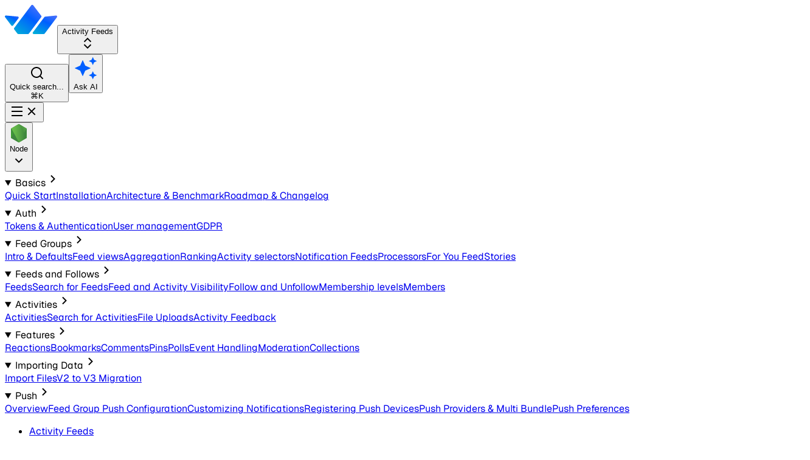

--- FILE ---
content_type: text/html
request_url: https://getstream.io/activity-feeds/docs/node/custom_ranking/?language=javascript
body_size: 28134
content:
<!DOCTYPE html><link rel="preload" href="/_astro-assets/fonts/Geist[wght].woff2" as="font" crossorigin="" type="font/woff2"><link rel="preload" href="/_astro-assets/fonts/GeistMono[wght].woff2" as="font" crossorigin="" type="font/woff2"><style>
  @font-face {
    font-family: "Geist Sans";
    src: url("/_astro-assets/fonts/Geist[wght].woff2") format("woff2");
    font-weight: 100 900;
    font-style: normal;
    font-display: swap;
  }
  @font-face {
    font-family: "Geist Mono";
    src: url("/_astro-assets/fonts/GeistMono[wght].woff2") format("woff2");
    font-weight: 100 900;
    font-style: normal;
    font-display: swap;
  }
  body {
    font-feature-settings:
      "ss02" on,
      "ss03" on,
      "ss06" on,
      "ss08" on,
      "liga" off;
  }
</style><style>
  html,
  body {
    font-family: "Geist Sans", sans-serif;
  }
  code {
    font-family: "Geist mono";
  }
  main h1,
  main h2,
  main h3,
  main h4,
  main h5,
  main h6 {
    --font-weight-medium: 500;
  }
  strong {
    font-weight: 500 !important;
  }
</style><title>Ranking - Node Activity Feeds Docs</title><link rel="canonical" href="https://getstream.io/activity-feeds/docs/node/custom_ranking/"><html lang="en"> <head><meta charset="utf-8"><link rel="icon" type="image/svg+xml" href="/_astro-assets/stream.svg"><meta name="viewport" content="width=device-width"><link rel="stylesheet" href="/_astro/_path_.cnQLQqbz.css"></head> <body> <script type="module">class w extends HTMLElement{constructor(){super();const r=this,[f]=r.dataset.props.split(","),o=r.querySelector(`[id="trigger:${f}"]`),c=r.querySelector(`[id="menu:${f}"]`),t=r.querySelectorAll('[role="menuitem"]'),v=Array.from(t).map(e=>e.textContent[0].toLowerCase());function s(e){o.setAttribute("aria-expanded",String(e)),o.dataset.state=e?"active":"inactive",c.dataset.state=e?"active":"inactive",c.hidden=!e,e?(t[0].focus(),addEventListener("click",l)):removeEventListener("click",l)}function l(e){r.contains(e.target)||s(!1)}o.addEventListener("keydown",function(e){(e.key==="ArrowDown"||e.key==="ArrowUp")&&(s(!0),t[e.key==="ArrowDown"?0:t.length-1].focus(),e.preventDefault())}),o.addEventListener("click",function(){s(c.hidden)}),t.forEach(function(e,a){e.addEventListener("keydown",function(n){if(n.key==="Escape"||n.key==="Tab"){s(!1),n.key==="Escape"&&o.focus(),n.preventDefault();return}if(/^[a-zA-Z]$/.test(n.key)){const i=n.key.toLowerCase();let u=-1;const d=v.findIndex(function(m,k){if(m===i)return u<0&&(u=k),k>a}),y=d>-1?d:u;y>-1&&t[y].focus(),n.preventDefault()}else{const i={ArrowDown:a+1,ArrowUp:a-1,Home:0,End:t.length-1};n.key in i&&(t[(i[n.key]+t.length)%t.length].focus(),n.preventDefault())}})})}}customElements.define("astro-menu-button",w);</script><script type="module">const s=document.querySelector("#inkeep-triggers"),f=s.querySelectorAll("button"),[l,m]=s.dataset.props.split(","),{placeholder:u}=s.dataset;let t="idle",n=!1,o;const p=()=>{n=!1,o.render({isOpen:!1})},r=()=>{n=!0,o.render({isOpen:!0})},a=document.createElement("div");a.id="inkeepModal";a.style.position="absolute";document.body.appendChild(a);const i={componentType:"CustomTrigger",targetElement:a,properties:{isOpen:!1,onClose:p,onOpen:void 0,baseSettings:{apiKey:"086e793e4823fdfbf4bec68ca844b58db89c205837501368",integrationId:"cm2x7pmv1006l58f1jbq9im3x",organizationId:"org_oNWiLw9LuiOLmRyr",primaryBrandColor:"#005fff",organizationDisplayName:"Stream",filters:{attributes:{$and:[{product:{$in:[l]}},{sdk:{$in:[m,...l==="video"?["api"]:[]]}}]}}},aiChatSettings:{},searchSettings:{placeholder:u},modalSettings:{forceInitialDefaultView:!0}}};function c(){if(t==="loaded"&&(n?p():r()),t==="idle"){t="loading";const e=document.createElement("script");e.type="module",e.src="https://unpkg.com/@inkeep/uikit-js@0.3.20/dist/embed.js",document.body.appendChild(e),e.onload=()=>{o=Inkeep().embed(i),r(),t="loaded"}}}let d="";f.forEach(e=>{e.addEventListener("click",()=>{i.properties.modalSettings.defaultView=e.dataset.view,n===!1&&t==="loaded"&&d!==e.dataset.view&&(o=Inkeep().embed(i)),d=e.dataset.view,c()})});document.addEventListener("keydown",function(e){i.properties.modalSettings.defaultView="SEARCH",d="SEARCH",(e.metaKey||e.ctrlKey)&&e.key==="k"&&(e.preventDefault(),c())});</script><script type="module">class e extends HTMLElement{constructor(){super();const t=this.querySelector("button");t&&t.addEventListener("click",()=>{t.dataset.copy&&(navigator.clipboard.writeText(t.dataset.copy),t.dataset.state="active",setTimeout(()=>{t.dataset.state="inactive"},2e3))})}}customElements.define("llm-copy",e);</script><script type="module">const o=document.querySelectorAll("main h2, main h3"),c=[];o.forEach(t=>{let e=t,n=t;for(;e?.nextElementSibling&&!e.nextElementSibling.tagName.startsWith("H");)e=e.nextElementSibling,e.tagName!=="SCRIPT"&&(n=e);c.push(n)});const i=new Set;function d(){if(i.size===0)return;const t=Array.from(i).map(h=>h.i),e=Math.min(...t),l=Math.max(...t)-e,a=e;document.querySelector("#headings")?.setAttribute("style",`--index: ${l+1}; --offset: ${a}`),document.querySelector(".highlight-decoration")?.scrollTo({top:(a-2)*24,behavior:"smooth"})}const s=new IntersectionObserver(t=>{t.forEach(e=>{const n=o[e.target.i];e.isIntersecting?i.add(n):e.boundingClientRect.top>=65&&i.delete(n),d()})},{rootMargin:"-65px 0px 0px 0px"}),r=new IntersectionObserver(t=>{t.forEach(e=>{const n=o[e.target.i];e.isIntersecting?i.add(n):e.boundingClientRect.top<=65&&i.delete(n),d()})},{rootMargin:"-65px 0px 0px 0px"});o.forEach((t,e)=>{t.i=e,s.observe(t)});c.forEach((t,e)=>{t.i=e,r.observe(t)});addEventListener("hashchange",()=>{s.disconnect(),r.disconnect(),o.forEach((t,e)=>{s.observe(t)}),c.forEach((t,e)=>{r.observe(t)})});</script><script type="module">const e=document.querySelector("#menu-toggle"),t=document.querySelector("#menu")?.parentNode;e?.addEventListener("click",()=>{const c=e.getAttribute("data-state")==="active";e.setAttribute("data-state",c?"inactive":"active"),t?.classList.toggle("hidden"),t?.classList.toggle("flex"),document.body.classList.toggle("overflow-hidden")});</script><header class="fixed z-50 flex h-16 w-full border-b border-neutral-200 bg-white lg:border-none"><div class="flex h-full items-center gap-2 border-neutral-200 px-4 lg:w-64 lg:border-r"><a class="logo" href="https://getstream.io"><img src="/_astro-assets/stream.svg" alt="Stream logo" width="86" height="48" class="mb-1 h-5 w-auto"></a><astro-menu-button data-props="18445" class="relative w-full"><button type="button" id="trigger:18445" aria-controls="menu:18445" aria-expanded="false" aria-haspopup="true" data-state="inactive" class="border-white"><span class="flex text-[15px] font-semibold">Activity Feeds</span><div class="icon ml-auto"><svg viewBox="0 0 24 24" xmlns="http://www.w3.org/2000/svg" width="24" height="24" fill="currentColor" class="remixicon "><path d="M18.2072 9.0428 12.0001 2.83569 5.793 9.0428 7.20721 10.457 12.0001 5.66412 16.793 10.457 18.2072 9.0428ZM5.79285 14.9572 12 21.1643 18.2071 14.9572 16.7928 13.543 12 18.3359 7.20706 13.543 5.79285 14.9572Z"></path></svg></div></button><ul role="menu" id="menu:18445" aria-labelledby="trigger:18445" hidden data-state="inactive"><li role="none"><a role="menuitem" href="/chat/docs/react/" tabindex="-1">Chat Messaging</a></li><li role="none"><a role="menuitem" href="/video/docs/react/" tabindex="-1">Video and Audio</a></li><li role="none" class="bg-neutral-50"><a role="menuitem" href="/activity-feeds/docs/javascript/" tabindex="-1">Activity Feeds</a></li><li role="none"><a role="menuitem" href="/moderation/docs/" tabindex="-1">Moderation</a></li></ul></astro-menu-button></div><div class="flex flex-grow items-center justify-end border-neutral-200 p-4 sm:gap-2 lg:justify-start lg:border-b"><div id="inkeep-triggers" data-props="activity-feeds,node" data-placeholder="Search in Node Feeds SDK (v3)..." class="flex gap-2"><button type="button" data-view="SEARCH" class="flex items-center gap-3 rounded-md border-neutral-200 p-2.5 text-sm text-nowrap text-neutral-500 hover:bg-neutral-100 sm:w-48 sm:border sm:p-2 sm:pr-4 sm:shadow-xs sm:hover:bg-neutral-50" aria-label="Search"><div class="size-5"><svg viewBox="0 0 24 24" xmlns="http://www.w3.org/2000/svg" width="24" height="24" fill="currentColor" class="remixicon "><path d="M18.031 16.6168L22.3137 20.8995L20.8995 22.3137L16.6168 18.031C15.0769 19.263 13.124 20 11 20C6.032 20 2 15.968 2 11C2 6.032 6.032 2 11 2C15.968 2 20 6.032 20 11C20 13.124 19.263 15.0769 18.031 16.6168ZM16.0247 15.8748C17.2475 14.6146 18 12.8956 18 11C18 7.1325 14.8675 4 11 4C7.1325 4 4 7.1325 4 11C4 14.8675 7.1325 18 11 18C12.8956 18 14.6146 17.2475 15.8748 16.0247L16.0247 15.8748Z"></path></svg></div><div class="hidden sm:block">Quick search...</div><span class="ml-auto hidden text-xs font-semibold sm:block">⌘K</span></button><button data-view="AI_CHAT" type="button" class="hidden items-center gap-2 rounded-full border-neutral-200 p-2.5 text-sm font-medium text-nowrap hover:bg-neutral-100 sm:flex sm:border sm:p-2 sm:pr-4 sm:shadow-xs sm:hover:bg-neutral-50"><div class="size-5"><svg xmlns="http://www.w3.org/2000/svg" viewBox="0 0 24 24" fill="#005fff"><path d="M19 9l1.25-2.75L23 5l-2.75-1.25L19 1l-1.25 2.75L15 5l2.75 1.25L19 9zm-7.5.5L9 4 6.5 9.5 1 12l5.5 2.5L9 20l2.5-5.5L17 12l-5.5-2.5zM19 15l-1.25 2.75L15 19l2.75 1.25L19 23l1.25-2.75L23 19l-2.75-1.25L19 15z"></path></svg></div><div class="hidden sm:block">Ask AI</div></button></div><div id="inkeepModal"></div><button id="menu-toggle" class="size-10 rounded p-2 text-neutral-500 hover:cursor-pointer hover:bg-neutral-100 hover:text-neutral-600 lg:hidden" data-state="inactive" aria-label="Toggle Menu"><svg viewBox="0 0 24 24" xmlns="http://www.w3.org/2000/svg" width="24" height="24" fill="currentColor" class="remixicon "><path d="M3 4H21V6H3V4ZM3 11H21V13H3V11ZM3 18H21V20H3V18Z"></path></svg><svg viewBox="0 0 24 24" xmlns="http://www.w3.org/2000/svg" width="24" height="24" fill="currentColor" class="remixicon "><path d="M11.9997 10.5865L16.9495 5.63672L18.3637 7.05093L13.4139 12.0007L18.3637 16.9504L16.9495 18.3646L11.9997 13.4149L7.04996 18.3646L5.63574 16.9504L10.5855 12.0007L5.63574 7.05093L7.04996 5.63672L11.9997 10.5865Z"></path></svg></button></div></header><div class="docs-sidebar fixed top-16 bottom-0 left-0 z-40 hidden w-full flex-col border-r border-neutral-200 bg-white text-sm lg:flex lg:w-64 lg:pt-0"><div class="sticky top-0 z-40 -mb-1 flex flex-col gap-y-2 px-4 lg:pt-0"><astro-menu-button data-props="18446" class="wide"><button type="button" id="trigger:18446" aria-controls="menu:18446" aria-expanded="false" aria-haspopup="true" data-state="inactive" class="shadow-xs"><img src="/_astro-assets/icons/node.svg" alt="node logo">Node<div class="icon ml-auto"><svg viewBox="0 0 24 24" xmlns="http://www.w3.org/2000/svg" width="24" height="24" fill="currentColor" class="remixicon "><path d="M11.9999 13.1714L16.9497 8.22168L18.3639 9.63589L11.9999 15.9999L5.63599 9.63589L7.0502 8.22168L11.9999 13.1714Z"></path></svg></div></button><ul role="menu" id="menu:18446" aria-labelledby="trigger:18446" hidden data-state="inactive"><div><div class="heading">Client Side SDKs (v3)</div><div class="list"><li role="none"><a role="menuitem" href="/activity-feeds/docs/javascript/" tabindex="-1"><img src="/_astro-assets/icons/javascript.svg" alt="javascript logo" loading="lazy">JavaScript<div class="icon ml-auto"><svg viewBox="0 0 24 24" xmlns="http://www.w3.org/2000/svg" width="24" height="24" fill="currentColor" class="remixicon "><path d="M13.1717 12.0007L8.22192 7.05093L9.63614 5.63672L16.0001 12.0007L9.63614 18.3646L8.22192 16.9504L13.1717 12.0007Z"></path></svg></div></a></li><li role="none"><a role="menuitem" href="/activity-feeds/docs/ios/" tabindex="-1"><img src="/_astro-assets/icons/ios.svg" alt="ios logo" loading="lazy">iOS<div class="icon ml-auto"><svg viewBox="0 0 24 24" xmlns="http://www.w3.org/2000/svg" width="24" height="24" fill="currentColor" class="remixicon "><path d="M13.1717 12.0007L8.22192 7.05093L9.63614 5.63672L16.0001 12.0007L9.63614 18.3646L8.22192 16.9504L13.1717 12.0007Z"></path></svg></div></a></li><li role="none"><a role="menuitem" href="/activity-feeds/docs/android/" tabindex="-1"><img src="/_astro-assets/icons/android.svg" alt="android logo" loading="lazy">Android<div class="icon ml-auto"><svg viewBox="0 0 24 24" xmlns="http://www.w3.org/2000/svg" width="24" height="24" fill="currentColor" class="remixicon "><path d="M13.1717 12.0007L8.22192 7.05093L9.63614 5.63672L16.0001 12.0007L9.63614 18.3646L8.22192 16.9504L13.1717 12.0007Z"></path></svg></div></a></li><li role="none"><a role="menuitem" href="/activity-feeds/docs/react/" tabindex="-1"><img src="/_astro-assets/icons/react.svg" alt="react logo" loading="lazy">React<div class="icon ml-auto"><svg viewBox="0 0 24 24" xmlns="http://www.w3.org/2000/svg" width="24" height="24" fill="currentColor" class="remixicon "><path d="M13.1717 12.0007L8.22192 7.05093L9.63614 5.63672L16.0001 12.0007L9.63614 18.3646L8.22192 16.9504L13.1717 12.0007Z"></path></svg></div></a></li><li role="none"><a role="menuitem" href="/activity-feeds/docs/react-native/" tabindex="-1"><img src="/_astro-assets/icons/react.svg" alt="react logo" loading="lazy">React Native<div class="icon ml-auto"><svg viewBox="0 0 24 24" xmlns="http://www.w3.org/2000/svg" width="24" height="24" fill="currentColor" class="remixicon "><path d="M13.1717 12.0007L8.22192 7.05093L9.63614 5.63672L16.0001 12.0007L9.63614 18.3646L8.22192 16.9504L13.1717 12.0007Z"></path></svg></div></a></li><li role="none"><a role="menuitem" href="/activity-feeds/docs/flutter/" tabindex="-1"><img src="/_astro-assets/icons/flutter.svg" alt="flutter logo" loading="lazy">Flutter<div class="icon ml-auto"><svg viewBox="0 0 24 24" xmlns="http://www.w3.org/2000/svg" width="24" height="24" fill="currentColor" class="remixicon "><path d="M13.1717 12.0007L8.22192 7.05093L9.63614 5.63672L16.0001 12.0007L9.63614 18.3646L8.22192 16.9504L13.1717 12.0007Z"></path></svg></div></a></li></div></div><div><div class="heading">Server Side SDKs (v3)</div><div class="list"><li role="none" class="active"><a role="menuitem" href="/activity-feeds/docs/node/" tabindex="-1"><img src="/_astro-assets/icons/node.svg" alt="node logo" loading="lazy">Node<div class="icon ml-auto"><svg viewBox="0 0 24 24" xmlns="http://www.w3.org/2000/svg" width="24" height="24" fill="currentColor" class="remixicon "><path d="M13.1717 12.0007L8.22192 7.05093L9.63614 5.63672L16.0001 12.0007L9.63614 18.3646L8.22192 16.9504L13.1717 12.0007Z"></path></svg></div></a></li><li role="none"><a role="menuitem" href="/activity-feeds/docs/go-golang/" tabindex="-1"><img src="/_astro-assets/icons/go.svg" alt="go logo" loading="lazy">Go<div class="icon ml-auto"><svg viewBox="0 0 24 24" xmlns="http://www.w3.org/2000/svg" width="24" height="24" fill="currentColor" class="remixicon "><path d="M13.1717 12.0007L8.22192 7.05093L9.63614 5.63672L16.0001 12.0007L9.63614 18.3646L8.22192 16.9504L13.1717 12.0007Z"></path></svg></div></a></li><li role="none"><a role="menuitem" href="/activity-feeds/docs/dotnet-csharp/" tabindex="-1"><img src="/_astro-assets/icons/dot-net.svg" alt="dot-net logo" loading="lazy">.NET<div class="icon ml-auto"><svg viewBox="0 0 24 24" xmlns="http://www.w3.org/2000/svg" width="24" height="24" fill="currentColor" class="remixicon "><path d="M13.1717 12.0007L8.22192 7.05093L9.63614 5.63672L16.0001 12.0007L9.63614 18.3646L8.22192 16.9504L13.1717 12.0007Z"></path></svg></div></a></li><li role="none"><a role="menuitem" href="/activity-feeds/docs/php/" tabindex="-1"><img src="/_astro-assets/icons/php.svg" alt="php logo" loading="lazy">PHP<div class="icon ml-auto"><svg viewBox="0 0 24 24" xmlns="http://www.w3.org/2000/svg" width="24" height="24" fill="currentColor" class="remixicon "><path d="M13.1717 12.0007L8.22192 7.05093L9.63614 5.63672L16.0001 12.0007L9.63614 18.3646L8.22192 16.9504L13.1717 12.0007Z"></path></svg></div></a></li><li role="none"><a role="menuitem" href="/activity-feeds/docs/java/" tabindex="-1"><img src="/_astro-assets/icons/java.svg" alt="java logo" loading="lazy">Java<div class="icon ml-auto"><svg viewBox="0 0 24 24" xmlns="http://www.w3.org/2000/svg" width="24" height="24" fill="currentColor" class="remixicon "><path d="M13.1717 12.0007L8.22192 7.05093L9.63614 5.63672L16.0001 12.0007L9.63614 18.3646L8.22192 16.9504L13.1717 12.0007Z"></path></svg></div></a></li><li role="none"><a role="menuitem" href="/activity-feeds/docs/python/" tabindex="-1"><img src="/_astro-assets/icons/python.svg" alt="python logo" loading="lazy">Python<div class="icon ml-auto"><svg viewBox="0 0 24 24" xmlns="http://www.w3.org/2000/svg" width="24" height="24" fill="currentColor" class="remixicon "><path d="M13.1717 12.0007L8.22192 7.05093L9.63614 5.63672L16.0001 12.0007L9.63614 18.3646L8.22192 16.9504L13.1717 12.0007Z"></path></svg></div></a></li><li role="none"><a role="menuitem" href="/activity-feeds/docs/ruby/" tabindex="-1"><img src="/_astro-assets/icons/ruby.svg" alt="ruby logo" loading="lazy">Ruby<div class="icon ml-auto"><svg viewBox="0 0 24 24" xmlns="http://www.w3.org/2000/svg" width="24" height="24" fill="currentColor" class="remixicon "><path d="M13.1717 12.0007L8.22192 7.05093L9.63614 5.63672L16.0001 12.0007L9.63614 18.3646L8.22192 16.9504L13.1717 12.0007Z"></path></svg></div></a></li></div></div><div><div class="heading">Client Side SDKs (v2)</div><div class="list"><li role="none"><a role="menuitem" href="/activity-feeds/docs/javascript/v2/" tabindex="-1"><img src="/_astro-assets/icons/javascript.svg" alt="javascript logo" loading="lazy">JavaScript<div class="icon ml-auto"><svg viewBox="0 0 24 24" xmlns="http://www.w3.org/2000/svg" width="24" height="24" fill="currentColor" class="remixicon "><path d="M13.1717 12.0007L8.22192 7.05093L9.63614 5.63672L16.0001 12.0007L9.63614 18.3646L8.22192 16.9504L13.1717 12.0007Z"></path></svg></div></a></li></div></div><div><div class="heading">Server Side SDKs (v2)</div><div class="list"><li role="none"><a role="menuitem" href="/activity-feeds/docs/node/v2/" tabindex="-1"><img src="/_astro-assets/icons/node.svg" alt="node logo" loading="lazy">Node<div class="icon ml-auto"><svg viewBox="0 0 24 24" xmlns="http://www.w3.org/2000/svg" width="24" height="24" fill="currentColor" class="remixicon "><path d="M13.1717 12.0007L8.22192 7.05093L9.63614 5.63672L16.0001 12.0007L9.63614 18.3646L8.22192 16.9504L13.1717 12.0007Z"></path></svg></div></a></li><li role="none"><a role="menuitem" href="/activity-feeds/docs/python/v2/" tabindex="-1"><img src="/_astro-assets/icons/python.svg" alt="python logo" loading="lazy">Python<div class="icon ml-auto"><svg viewBox="0 0 24 24" xmlns="http://www.w3.org/2000/svg" width="24" height="24" fill="currentColor" class="remixicon "><path d="M13.1717 12.0007L8.22192 7.05093L9.63614 5.63672L16.0001 12.0007L9.63614 18.3646L8.22192 16.9504L13.1717 12.0007Z"></path></svg></div></a></li><li role="none"><a role="menuitem" href="/activity-feeds/docs/ruby/v2/" tabindex="-1"><img src="/_astro-assets/icons/ruby.svg" alt="ruby logo" loading="lazy">Ruby<div class="icon ml-auto"><svg viewBox="0 0 24 24" xmlns="http://www.w3.org/2000/svg" width="24" height="24" fill="currentColor" class="remixicon "><path d="M13.1717 12.0007L8.22192 7.05093L9.63614 5.63672L16.0001 12.0007L9.63614 18.3646L8.22192 16.9504L13.1717 12.0007Z"></path></svg></div></a></li><li role="none"><a role="menuitem" href="/activity-feeds/docs/php/v2/" tabindex="-1"><img src="/_astro-assets/icons/php.svg" alt="php logo" loading="lazy">PHP<div class="icon ml-auto"><svg viewBox="0 0 24 24" xmlns="http://www.w3.org/2000/svg" width="24" height="24" fill="currentColor" class="remixicon "><path d="M13.1717 12.0007L8.22192 7.05093L9.63614 5.63672L16.0001 12.0007L9.63614 18.3646L8.22192 16.9504L13.1717 12.0007Z"></path></svg></div></a></li><li role="none"><a role="menuitem" href="/activity-feeds/docs/dotnet-csharp/v2/" tabindex="-1"><img src="/_astro-assets/icons/dot-net.svg" alt="dot-net logo" loading="lazy">.NET<div class="icon ml-auto"><svg viewBox="0 0 24 24" xmlns="http://www.w3.org/2000/svg" width="24" height="24" fill="currentColor" class="remixicon "><path d="M13.1717 12.0007L8.22192 7.05093L9.63614 5.63672L16.0001 12.0007L9.63614 18.3646L8.22192 16.9504L13.1717 12.0007Z"></path></svg></div></a></li><li role="none"><a role="menuitem" href="/activity-feeds/docs/go-golang/v2/" tabindex="-1"><img src="/_astro-assets/icons/go.svg" alt="go logo" loading="lazy">Go<div class="icon ml-auto"><svg viewBox="0 0 24 24" xmlns="http://www.w3.org/2000/svg" width="24" height="24" fill="currentColor" class="remixicon "><path d="M13.1717 12.0007L8.22192 7.05093L9.63614 5.63672L16.0001 12.0007L9.63614 18.3646L8.22192 16.9504L13.1717 12.0007Z"></path></svg></div></a></li><li role="none"><a role="menuitem" href="/activity-feeds/docs/java/v2/" tabindex="-1"><img src="/_astro-assets/icons/java.svg" alt="java logo" loading="lazy">Java<div class="icon ml-auto"><svg viewBox="0 0 24 24" xmlns="http://www.w3.org/2000/svg" width="24" height="24" fill="currentColor" class="remixicon "><path d="M13.1717 12.0007L8.22192 7.05093L9.63614 5.63672L16.0001 12.0007L9.63614 18.3646L8.22192 16.9504L13.1717 12.0007Z"></path></svg></div></a></li><li role="none"><a role="menuitem" href="https://getstream.io/docs_rest" tabindex="-1"><img src="/_astro-assets/icons/api.svg" alt="api logo" loading="lazy">REST</a></li></div></div></ul></astro-menu-button></div><nav class="docs-sidebar-nav" id="menu"><details class="list__section" open><summary class="list__section-title spacer nav-button docs-sidebar-trigger"><span class="spacer__content">Basics</span><span class="spacer__trail disclosure__trigger-icon"><svg viewBox="0 0 24 24" xmlns="http://www.w3.org/2000/svg" width="24" height="24" fill="currentColor" class="remixicon "><path d="M13.1717 12.0007L8.22192 7.05093L9.63614 5.63672L16.0001 12.0007L9.63614 18.3646L8.22192 16.9504L13.1717 12.0007Z"></path></svg></span></summary><div class="list__section-content"><a href="/activity-feeds/docs/node/" class="list__item spacer nav-button"><span class="spacer__content">Quick Start</span></a><a href="/activity-feeds/docs/node/installation/" class="list__item spacer nav-button"><span class="spacer__content">Installation</span></a><a href="/activity-feeds/docs/node/architecture/" class="list__item spacer nav-button"><span class="spacer__content">Architecture &amp; Benchmark</span></a><a href="/activity-feeds/docs/node/roadmap_and_changelog/" class="list__item spacer nav-button"><span class="spacer__content">Roadmap &amp; Changelog</span></a></div></details><details class="list__section" open><summary class="list__section-title spacer nav-button docs-sidebar-trigger"><span class="spacer__content">Auth</span><span class="spacer__trail disclosure__trigger-icon"><svg viewBox="0 0 24 24" xmlns="http://www.w3.org/2000/svg" width="24" height="24" fill="currentColor" class="remixicon "><path d="M13.1717 12.0007L8.22192 7.05093L9.63614 5.63672L16.0001 12.0007L9.63614 18.3646L8.22192 16.9504L13.1717 12.0007Z"></path></svg></span></summary><div class="list__section-content"><a href="/activity-feeds/docs/node/tokens-and-authentication/" class="list__item spacer nav-button"><span class="spacer__content">Tokens &amp; Authentication</span></a><a href="/activity-feeds/docs/node/user-management/" class="list__item spacer nav-button"><span class="spacer__content">User management</span></a><a href="/activity-feeds/docs/node/gdpr/" class="list__item spacer nav-button"><span class="spacer__content">GDPR</span></a></div></details><details class="list__section" open><summary class="list__section-title spacer nav-button docs-sidebar-trigger"><span class="spacer__content">Feed Groups</span><span class="spacer__trail disclosure__trigger-icon"><svg viewBox="0 0 24 24" xmlns="http://www.w3.org/2000/svg" width="24" height="24" fill="currentColor" class="remixicon "><path d="M13.1717 12.0007L8.22192 7.05093L9.63614 5.63672L16.0001 12.0007L9.63614 18.3646L8.22192 16.9504L13.1717 12.0007Z"></path></svg></span></summary><div class="list__section-content"><a href="/activity-feeds/docs/node/feed-groups/" class="list__item spacer nav-button"><span class="spacer__content">Intro &amp; Defaults</span></a><a href="/activity-feeds/docs/node/feed-views/" class="list__item spacer nav-button"><span class="spacer__content">Feed views</span></a><a href="/activity-feeds/docs/node/aggregation/" class="list__item spacer nav-button"><span class="spacer__content">Aggregation</span></a><a href="/activity-feeds/docs/node/custom_ranking/" class="list__item spacer nav-button active"><span class="spacer__content">Ranking</span></a><a href="/activity-feeds/docs/node/activity_selectors/" class="list__item spacer nav-button"><span class="spacer__content">Activity selectors</span></a><a href="/activity-feeds/docs/node/notification_feeds/" class="list__item spacer nav-button"><span class="spacer__content">Notification Feeds</span></a><a href="/activity-feeds/docs/node/activity_processors/" class="list__item spacer nav-button"><span class="spacer__content">Processors</span></a><a href="/activity-feeds/docs/node/for_you_feed/" class="list__item spacer nav-button"><span class="spacer__content">For You Feed</span></a><a href="/activity-feeds/docs/node/stories/" class="list__item spacer nav-button"><span class="spacer__content">Stories</span></a></div></details><details class="list__section" open><summary class="list__section-title spacer nav-button docs-sidebar-trigger"><span class="spacer__content">Feeds and Follows</span><span class="spacer__trail disclosure__trigger-icon"><svg viewBox="0 0 24 24" xmlns="http://www.w3.org/2000/svg" width="24" height="24" fill="currentColor" class="remixicon "><path d="M13.1717 12.0007L8.22192 7.05093L9.63614 5.63672L16.0001 12.0007L9.63614 18.3646L8.22192 16.9504L13.1717 12.0007Z"></path></svg></span></summary><div class="list__section-content"><a href="/activity-feeds/docs/node/feeds/" class="list__item spacer nav-button"><span class="spacer__content">Feeds</span></a><a href="/activity-feeds/docs/node/search-for-feeds/" class="list__item spacer nav-button"><span class="spacer__content">Search for Feeds</span></a><a href="/activity-feeds/docs/node/feed-and-activity-visibility/" class="list__item spacer nav-button"><span class="spacer__content">Feed and Activity Visibility</span></a><a href="/activity-feeds/docs/node/follows/" class="list__item spacer nav-button"><span class="spacer__content">Follow and Unfollow</span></a><a href="/activity-feeds/docs/node/membership-levels/" class="list__item spacer nav-button"><span class="spacer__content">Membership levels</span></a><a href="/activity-feeds/docs/node/feed-members/" class="list__item spacer nav-button"><span class="spacer__content">Members</span></a></div></details><details class="list__section" open><summary class="list__section-title spacer nav-button docs-sidebar-trigger"><span class="spacer__content">Activities</span><span class="spacer__trail disclosure__trigger-icon"><svg viewBox="0 0 24 24" xmlns="http://www.w3.org/2000/svg" width="24" height="24" fill="currentColor" class="remixicon "><path d="M13.1717 12.0007L8.22192 7.05093L9.63614 5.63672L16.0001 12.0007L9.63614 18.3646L8.22192 16.9504L13.1717 12.0007Z"></path></svg></span></summary><div class="list__section-content"><a href="/activity-feeds/docs/node/activities/" class="list__item spacer nav-button"><span class="spacer__content">Activities</span></a><a href="/activity-feeds/docs/node/query-activities/" class="list__item spacer nav-button"><span class="spacer__content">Search for Activities</span></a><a href="/activity-feeds/docs/node/file_uploads/" class="list__item spacer nav-button"><span class="spacer__content">File Uploads</span></a><a href="/activity-feeds/docs/node/activity-feedback/" class="list__item spacer nav-button"><span class="spacer__content">Activity Feedback</span></a></div></details><details class="list__section" open><summary class="list__section-title spacer nav-button docs-sidebar-trigger"><span class="spacer__content">Features</span><span class="spacer__trail disclosure__trigger-icon"><svg viewBox="0 0 24 24" xmlns="http://www.w3.org/2000/svg" width="24" height="24" fill="currentColor" class="remixicon "><path d="M13.1717 12.0007L8.22192 7.05093L9.63614 5.63672L16.0001 12.0007L9.63614 18.3646L8.22192 16.9504L13.1717 12.0007Z"></path></svg></span></summary><div class="list__section-content"><a href="/activity-feeds/docs/node/reactions/" class="list__item spacer nav-button"><span class="spacer__content">Reactions</span></a><a href="/activity-feeds/docs/node/bookmarks/" class="list__item spacer nav-button"><span class="spacer__content">Bookmarks</span></a><a href="/activity-feeds/docs/node/comments/" class="list__item spacer nav-button"><span class="spacer__content">Comments</span></a><a href="/activity-feeds/docs/node/pins/" class="list__item spacer nav-button"><span class="spacer__content">Pins</span></a><a href="/activity-feeds/docs/node/polls/" class="list__item spacer nav-button"><span class="spacer__content">Polls</span></a><a href="/activity-feeds/docs/node/events/" class="list__item spacer nav-button"><span class="spacer__content">Event Handling</span></a><a href="/activity-feeds/docs/node/moderation/" class="list__item spacer nav-button"><span class="spacer__content">Moderation</span></a><a href="/activity-feeds/docs/node/collections/" class="list__item spacer nav-button"><span class="spacer__content">Collections</span></a></div></details><details class="list__section" open><summary class="list__section-title spacer nav-button docs-sidebar-trigger"><span class="spacer__content">Importing Data</span><span class="spacer__trail disclosure__trigger-icon"><svg viewBox="0 0 24 24" xmlns="http://www.w3.org/2000/svg" width="24" height="24" fill="currentColor" class="remixicon "><path d="M13.1717 12.0007L8.22192 7.05093L9.63614 5.63672L16.0001 12.0007L9.63614 18.3646L8.22192 16.9504L13.1717 12.0007Z"></path></svg></span></summary><div class="list__section-content"><a href="/activity-feeds/docs/node/importing_data_feeds/" class="list__item spacer nav-button"><span class="spacer__content">Import Files</span></a><a href="/activity-feeds/docs/node/v2_to_v3_migration/" class="list__item spacer nav-button"><span class="spacer__content">V2 to V3 Migration</span></a></div></details><details class="list__section" open><summary class="list__section-title spacer nav-button docs-sidebar-trigger"><span class="spacer__content">Push</span><span class="spacer__trail disclosure__trigger-icon"><svg viewBox="0 0 24 24" xmlns="http://www.w3.org/2000/svg" width="24" height="24" fill="currentColor" class="remixicon "><path d="M13.1717 12.0007L8.22192 7.05093L9.63614 5.63672L16.0001 12.0007L9.63614 18.3646L8.22192 16.9504L13.1717 12.0007Z"></path></svg></span></summary><div class="list__section-content"><a href="/activity-feeds/docs/node/push_introduction/" class="list__item spacer nav-button"><span class="spacer__content">Overview</span></a><a href="/activity-feeds/docs/node/feed_group_push_configuration/" class="list__item spacer nav-button"><span class="spacer__content">Feed Group Push Configuration</span></a><a href="/activity-feeds/docs/node/push_template/" class="list__item spacer nav-button"><span class="spacer__content">Customizing Notifications</span></a><a href="/activity-feeds/docs/node/push_devices/" class="list__item spacer nav-button"><span class="spacer__content">Registering Push Devices</span></a><a href="/activity-feeds/docs/node/push_providers_and_multi_bundle/" class="list__item spacer nav-button"><span class="spacer__content">Push Providers &amp; Multi Bundle</span></a><a href="/activity-feeds/docs/node/push_preferences/" class="list__item spacer nav-button"><span class="spacer__content">Push Preferences</span></a></div></details></nav></div><script id="activity-feeds-node-details">const detailsStorageKey = document.currentScript.id;const menuElement = document.querySelector("#menu");const detailsElements = menuElement?.querySelectorAll("details") || [];detailsElements.forEach((details, index) => {details.addEventListener("toggle", () => {const openStates = JSON.parse(sessionStorage.getItem(detailsStorageKey) || "{}");openStates[index] = details.open;sessionStorage.setItem(detailsStorageKey, JSON.stringify(openStates));});});const savedStates = sessionStorage.getItem(detailsStorageKey);if (savedStates) {try {const openStates = JSON.parse(savedStates);detailsElements.forEach((details, index) => {if (openStates[index] === true) {details.open = true;}});} catch (e) {}}</script><script id="activity-feeds-node">const storageKey = document.currentScript.id;const menu = document.querySelector("#menu");let firstScroll = true;const savedScrollTop = sessionStorage.getItem(storageKey);if (savedScrollTop) {menu.style.overflow = "hidden";menu.scrollTo({ top: parseInt(savedScrollTop), behavior: "instant" });menu.style.overflow = "";}menu.addEventListener("scroll", () => {if (firstScroll) {firstScroll = false;return;}sessionStorage.setItem(storageKey, menu.scrollTop);});</script><div class="py-16 lg:pl-64"><div class="mx-6 lg:mx-12"><main class="mx-auto flex max-w-[800px] gap-x-16 pt-6 md:pt-16 xl:max-w-[1120px]"><div class="max-w-full"><ul class="mx-auto mb-8 hidden text-sm text-neutral-600 md:flex"><li class="flex items-center"><a href="/activity-feeds/" class="hover:text-blue-600">Activity Feeds</a><div class="mx-2 text-neutral-400">/</div></li><li class="flex items-center"><a href="/activity-feeds/docs/" class="hover:text-blue-600">Docs</a><div class="mx-2 text-neutral-400">/</div></li><li class="flex items-center"><a href="/activity-feeds/docs/node/" class="hover:text-blue-600">Node</a><div class="mx-2 text-neutral-400">/</div></li><li class="flex items-center"><a href="/activity-feeds/docs/node/custom_ranking/" class="hover:text-blue-600 font-medium text-neutral-900">Ranking</a></li></ul><script type="application/ld+json">{"@context":"https://schema.org","@type":"BreadcrumbList","itemListElement":[{"@type":"ListItem","position":1,"name":"Activity Feeds","item":"/activity-feeds/"},{"@type":"ListItem","position":2,"name":"Docs","item":"/activity-feeds/docs/"},{"@type":"ListItem","position":3,"name":"Node","item":"/activity-feeds/docs/node/"},{"@type":"ListItem","position":4,"name":"Ranking","item":"/activity-feeds/docs/node/custom_ranking/"}]}</script><div class="prose prose-neutral w-full max-w-[800px] lg:w-[800px] lg:min-w-[47rem]"><h1>Ranking</h1><script type="module">const f="https://getstream.io";function h(){const e=document.cookie.match(new RegExp("csrftoken=([^;]+)","i"));return e?e[1]:""}async function k(e,c,r){const t=await fetch(`${f}/${c}/`,{method:e,body:r,credentials:"include",headers:{"x-csrftoken":h()}});let a;if(t.status!==204)try{a=await t.json()}catch(o){console.error(t,o)}if(t.ok)return a;const s=new Error(`Request failed with status ${t.status}: ${t.statusText}`);throw s.data=a,s.status=t.status,s.response=t,s}function b(e){return e&&e.data?e.data:{detail:"Something went wrong. Please try again or contact support!"}}function m(e){return k("POST","api/docs_cms/feedback",e)}const i=document.querySelectorAll(".feedbackForm");let d=!1;async function l(e,c){const r=c.querySelector(".feedbackSuccess"),t=c.querySelector(".feedbackError");try{i.forEach(a=>y(a)),await m(e),r?.classList.remove("hidden")}catch(a){t?.classList.remove("hidden"),console.error(b(a))}finally{i.forEach(a=>{a.querySelector(".formContent")?.classList.add("hidden")})}}function y(e){e.querySelectorAll("input, textarea, button").forEach(c=>{c.disabled=!0,c.classList.add("cursor-not-allowed")}),e.querySelectorAll("label").forEach(c=>{c.classList.remove("cursor-pointer"),c.classList.add("cursor-not-allowed")})}i.forEach(e=>{const c=e.querySelectorAll('input[name="quick_feedback"]'),r=e.querySelector(".feedbackText");c.forEach(t=>{t.addEventListener("change",a=>{if(d)return;d=!0;const s=a.target,o=s.value;if(i.forEach(n=>{const u=n.querySelector(`input[name="quick_feedback"][value="${o}"]`);u&&u!==s&&(u.checked=!0),n.querySelector(".feedbackCustom")?.classList.toggle("hidden",o!=="almost")}),o==="yes"||o==="no"){const n=new FormData;n.set("quick_feedback",o),n.set("page_url",window.location.pathname),l(n,e)}d=!1})}),e.addEventListener("submit",t=>{if(t.preventDefault(),r){const a=new FormData;a.set("feedback",r.value||""),l(a,e)}})});</script><div><p>Stream allows you to configure your own ranking method to determine the order of activities inside a feed.</p><div class="Box flex gap-4 info"><div class="flex h-7 items-center"><div class="size-5 shrink-0"><svg viewBox="0 0 24 24" xmlns="http://www.w3.org/2000/svg" width="24" height="24" fill="currentColor" class="remixicon "><path d="M12 22C6.47715 22 2 17.5228 2 12C2 6.47715 6.47715 2 12 2C17.5228 2 22 6.47715 22 12C22 17.5228 17.5228 22 12 22ZM12 20C16.4183 20 20 16.4183 20 12C20 7.58172 16.4183 4 12 4C7.58172 4 4 7.58172 4 12C4 16.4183 7.58172 20 12 20ZM11 7H13V9H11V7ZM11 11H13V17H11V11Z"></path></svg></div></div><div class="prose-no-margin w-full overflow-hidden"><p>Ranked feeds are not available for free plans. Contact support after <a href="https://getstream.io/activity-feeds/pricing/" target="_blank">upgrading your account</a> to enable ranked feeds for your organization.</p></div></div><p>An example ranking config is shown below:</p><div><astro-tabs data-props="18543,,focus" class="not-prose panel CodeTabs"><div role="tablist"><button role="tab" id="tab:18543:nodejs" aria-selected="true" tabindex="0" aria-controls="tabpanel:18543:nodejs" data-state="active"><span>Node</span></button><button role="tab" id="tab:18543:go" aria-selected="false" tabindex="-1" aria-controls="tabpanel:18543:go" data-state="inactive"><span>Go</span></button><button role="tab" id="tab:18543:php" aria-selected="false" tabindex="-1" aria-controls="tabpanel:18543:php" data-state="inactive"><span>php</span></button><button role="tab" id="tab:18543:csharp" aria-selected="false" tabindex="-1" aria-controls="tabpanel:18543:csharp" data-state="inactive"><span>C#</span></button><button role="tab" id="tab:18543:python" aria-selected="false" tabindex="-1" aria-controls="tabpanel:18543:python" data-state="inactive"><span>Python</span></button><button role="tab" id="tab:18543:ruby" aria-selected="false" tabindex="-1" aria-controls="tabpanel:18543:ruby" data-state="inactive"><span>Ruby</span></button></div><div role="tabpanel" id="tabpanel:18543:nodejs" aria-labelledby="tab:18543:nodejs" tabindex="-1"data-state="active"><astro-copy data-props="18545" class="Code panel not-prose relative code-undefined"><button type="button" id="trigger:18545" data-state="inactive" class="copy" aria-label="Copy"><svg viewBox="0 0 24 24" xmlns="http://www.w3.org/2000/svg" width="24" height="24" fill="currentColor" class="remixicon "><path d="M7 4V2H17V4H20.0066C20.5552 4 21 4.44495 21 4.9934V21.0066C21 21.5552 20.5551 22 20.0066 22H3.9934C3.44476 22 3 21.5551 3 21.0066V4.9934C3 4.44476 3.44495 4 3.9934 4H7ZM7 6H5V20H19V6H17V8H7V6ZM9 4V6H15V4H9Z"></path></svg><svg viewBox="0 0 24 24" xmlns="http://www.w3.org/2000/svg" width="24" height="24" fill="currentColor" class="remixicon "><path d="M9.9997 15.1709L19.1921 5.97852L20.6063 7.39273L9.9997 17.9993L3.63574 11.6354L5.04996 10.2212L9.9997 15.1709Z"></path></svg></button><div id="content:18545" class="content"><pre class="astro-code undefined not-prose" style="background-color:#17191e;color:#eef0f9"><code><span class="line"><span style="color:#54B9FF">const</span><span style="color:#ACAFFF"> response</span><span style="color:#EEF0F9"> = </span><span style="color:#54B9FF">await</span><span style="color:#4BF3C8"> serverClient</span><span style="color:#EEF0F9">.</span><span style="color:#4BF3C8">feeds</span><span style="color:#EEF0F9">.</span><span style="color:#00DAEF">createFeedGroup</span><span style="color:#EEF0F9">({</span></span>
<span class="line"><span style="color:#4BF3C8">  id</span><span style="color:#EEF0F9">: </span><span style="color:#FFD493">"mytimeline"</span><span style="color:#EEF0F9">,</span></span>
<span class="line"><span style="color:#4BF3C8">  ranking</span><span style="color:#EEF0F9">: { </span><span style="color:#4BF3C8">type</span><span style="color:#EEF0F9">: </span><span style="color:#FFD493">"expression"</span><span style="color:#EEF0F9">, </span><span style="color:#4BF3C8">score</span><span style="color:#EEF0F9">: </span><span style="color:#FFD493">"decay_linear(time) * popularity"</span><span style="color:#EEF0F9"> },</span></span>
<span class="line"><span style="color:#4BF3C8">  activity_selectors</span><span style="color:#EEF0F9">: [</span></span>
<span class="line"><span style="color:#EEF0F9">    {</span></span>
<span class="line"><span style="color:#4BF3C8">      type</span><span style="color:#EEF0F9">: </span><span style="color:#FFD493">"following"</span><span style="color:#EEF0F9">,</span></span>
<span class="line"><span style="color:#EEF0F9">    },</span></span>
<span class="line"><span style="color:#EEF0F9">  ],</span></span>
<span class="line"><span style="color:#EEF0F9">});</span></span></code></pre></div></astro-copy></div><div role="tabpanel" id="tabpanel:18543:go" aria-labelledby="tab:18543:go" tabindex="-1" hidden data-state="inactive"><astro-copy data-props="18546" class="Code panel not-prose relative code-undefined"><button type="button" id="trigger:18546" data-state="inactive" class="copy" aria-label="Copy"><svg viewBox="0 0 24 24" xmlns="http://www.w3.org/2000/svg" width="24" height="24" fill="currentColor" class="remixicon "><path d="M7 4V2H17V4H20.0066C20.5552 4 21 4.44495 21 4.9934V21.0066C21 21.5552 20.5551 22 20.0066 22H3.9934C3.44476 22 3 21.5551 3 21.0066V4.9934C3 4.44476 3.44495 4 3.9934 4H7ZM7 6H5V20H19V6H17V8H7V6ZM9 4V6H15V4H9Z"></path></svg><svg viewBox="0 0 24 24" xmlns="http://www.w3.org/2000/svg" width="24" height="24" fill="currentColor" class="remixicon "><path d="M9.9997 15.1709L19.1921 5.97852L20.6063 7.39273L9.9997 17.9993L3.63574 11.6354L5.04996 10.2212L9.9997 15.1709Z"></path></svg></button><div id="content:18546" class="content"><pre class="astro-code undefined not-prose" style="background-color:#17191e;color:#eef0f9"><code><span class="line"><span style="color:#4BF3C8">ctx</span><span style="color:#ACAFFF"> :=</span><span style="color:#4BF3C8"> context</span><span style="color:#EEF0F9">.</span><span style="color:#00DAEF">Background</span><span style="color:#EEF0F9">()</span></span>
<span class="line"></span>
<span class="line"><span style="color:#4BF3C8">createFeedGroupRequest</span><span style="color:#ACAFFF"> :=</span><span style="color:#54B9FF"> &#x26;</span><span style="color:#ACAFFF">getstream</span><span style="color:#EEF0F9">.</span><span style="color:#ACAFFF">CreateFeedGroupRequest</span><span style="color:#EEF0F9">{</span></span>
<span class="line"><span style="color:#4BF3C8">    ID</span><span style="color:#EEF0F9">: </span><span style="color:#FFD493">"mytimeline"</span><span style="color:#EEF0F9">,</span></span>
<span class="line"><span style="color:#4BF3C8">    Ranking</span><span style="color:#EEF0F9">: </span><span style="color:#54B9FF">&#x26;</span><span style="color:#ACAFFF">getstream</span><span style="color:#EEF0F9">.</span><span style="color:#ACAFFF">RankingConfig</span><span style="color:#EEF0F9">{</span></span>
<span class="line"><span style="color:#4BF3C8">        Type</span><span style="color:#EEF0F9">:  </span><span style="color:#4BF3C8">getstream</span><span style="color:#EEF0F9">.</span><span style="color:#00DAEF">PtrTo</span><span style="color:#EEF0F9">(</span><span style="color:#FFD493">"expression"</span><span style="color:#EEF0F9">),</span></span>
<span class="line"><span style="color:#4BF3C8">        Score</span><span style="color:#EEF0F9">: </span><span style="color:#4BF3C8">getstream</span><span style="color:#EEF0F9">.</span><span style="color:#00DAEF">PtrTo</span><span style="color:#EEF0F9">(</span><span style="color:#FFD493">"decay_linear(time) * popularity"</span><span style="color:#EEF0F9">),</span></span>
<span class="line"><span style="color:#EEF0F9">    },</span></span>
<span class="line"><span style="color:#4BF3C8">    ActivitySelectors</span><span style="color:#EEF0F9">: []</span><span style="color:#ACAFFF">getstream</span><span style="color:#EEF0F9">.</span><span style="color:#ACAFFF">ActivitySelectorConfig</span><span style="color:#EEF0F9">{</span></span>
<span class="line"><span style="color:#EEF0F9">        {</span></span>
<span class="line"><span style="color:#4BF3C8">            Type</span><span style="color:#EEF0F9">: </span><span style="color:#4BF3C8">getstream</span><span style="color:#EEF0F9">.</span><span style="color:#00DAEF">PtrTo</span><span style="color:#EEF0F9">(</span><span style="color:#FFD493">"following"</span><span style="color:#EEF0F9">),</span></span>
<span class="line"><span style="color:#EEF0F9">        },</span></span>
<span class="line"><span style="color:#EEF0F9">    },</span></span>
<span class="line"><span style="color:#EEF0F9">}</span></span>
<span class="line"></span>
<span class="line"><span style="color:#EEF0F98F;font-style:italic">// Create the feed group</span></span>
<span class="line"><span style="color:#4BF3C8">response</span><span style="color:#EEF0F9">, </span><span style="color:#4BF3C8">err</span><span style="color:#ACAFFF"> :=</span><span style="color:#4BF3C8"> client</span><span style="color:#EEF0F9">.</span><span style="color:#00DAEF">Feeds</span><span style="color:#EEF0F9">().</span><span style="color:#00DAEF">CreateFeedGroup</span><span style="color:#EEF0F9">(</span><span style="color:#4BF3C8">ctx</span><span style="color:#EEF0F9">, </span><span style="color:#4BF3C8">createFeedGroupRequest</span><span style="color:#EEF0F9">)</span></span>
<span class="line"><span style="color:#54B9FF">if</span><span style="color:#4BF3C8"> err</span><span style="color:#EEF0F9"> != </span><span style="color:#FFD493">nil</span><span style="color:#EEF0F9"> {</span></span>
<span class="line"><span style="color:#4BF3C8">    log</span><span style="color:#EEF0F9">.</span><span style="color:#00DAEF">Fatal</span><span style="color:#EEF0F9">(</span><span style="color:#FFD493">"Error creating feed group:"</span><span style="color:#EEF0F9">, </span><span style="color:#4BF3C8">err</span><span style="color:#EEF0F9">)</span></span>
<span class="line"><span style="color:#EEF0F9">}</span></span>
<span class="line"></span>
<span class="line"><span style="color:#4BF3C8">fmt</span><span style="color:#EEF0F9">.</span><span style="color:#00DAEF">Printf</span><span style="color:#EEF0F9">(</span><span style="color:#FFD493">"Feed group created successfully!</span><span style="color:#EEF0F9">\n</span><span style="color:#FFD493">"</span><span style="color:#EEF0F9">)</span></span>
<span class="line"><span style="color:#4BF3C8">fmt</span><span style="color:#EEF0F9">.</span><span style="color:#00DAEF">Printf</span><span style="color:#EEF0F9">(</span><span style="color:#FFD493">"Duration: %s</span><span style="color:#EEF0F9">\n</span><span style="color:#FFD493">"</span><span style="color:#EEF0F9">, </span><span style="color:#4BF3C8">response</span><span style="color:#EEF0F9">.</span><span style="color:#4BF3C8">Data</span><span style="color:#EEF0F9">.</span><span style="color:#4BF3C8">Duration</span><span style="color:#EEF0F9">)</span></span>
<span class="line"><span style="color:#4BF3C8">fmt</span><span style="color:#EEF0F9">.</span><span style="color:#00DAEF">Printf</span><span style="color:#EEF0F9">(</span><span style="color:#FFD493">"Feed Group ID: %s</span><span style="color:#EEF0F9">\n</span><span style="color:#FFD493">"</span><span style="color:#EEF0F9">, </span><span style="color:#4BF3C8">response</span><span style="color:#EEF0F9">.</span><span style="color:#4BF3C8">Data</span><span style="color:#EEF0F9">.</span><span style="color:#4BF3C8">FeedGroup</span><span style="color:#EEF0F9">.</span><span style="color:#4BF3C8">ID</span><span style="color:#EEF0F9">)</span></span></code></pre></div></astro-copy></div><div role="tabpanel" id="tabpanel:18543:php" aria-labelledby="tab:18543:php" tabindex="-1" hidden data-state="inactive"><astro-copy data-props="18547" class="Code panel not-prose relative code-undefined"><button type="button" id="trigger:18547" data-state="inactive" class="copy" aria-label="Copy"><svg viewBox="0 0 24 24" xmlns="http://www.w3.org/2000/svg" width="24" height="24" fill="currentColor" class="remixicon "><path d="M7 4V2H17V4H20.0066C20.5552 4 21 4.44495 21 4.9934V21.0066C21 21.5552 20.5551 22 20.0066 22H3.9934C3.44476 22 3 21.5551 3 21.0066V4.9934C3 4.44476 3.44495 4 3.9934 4H7ZM7 6H5V20H19V6H17V8H7V6ZM9 4V6H15V4H9Z"></path></svg><svg viewBox="0 0 24 24" xmlns="http://www.w3.org/2000/svg" width="24" height="24" fill="currentColor" class="remixicon "><path d="M9.9997 15.1709L19.1921 5.97852L20.6063 7.39273L9.9997 17.9993L3.63574 11.6354L5.04996 10.2212L9.9997 15.1709Z"></path></svg></button><div id="content:18547" class="content"><pre class="astro-code undefined not-prose" style="background-color:#17191e;color:#eef0f9"><code><span class="line"><span style="color:#4BF3C8">$createResponse</span><span style="color:#EEF0F9"> = </span><span style="color:#4BF3C8">$feedsClient</span><span style="color:#EEF0F9">-></span><span style="color:#00DAEF">createFeedGroup</span><span style="color:#EEF0F9">(</span></span>
<span class="line"><span style="color:#54B9FF">    new</span><span style="color:#ACAFFF"> GeneratedModels\CreateFeedGroupRequest</span><span style="color:#EEF0F9">(</span></span>
<span class="line"><span style="color:#00DAEF">        id: </span><span style="color:#FFD493">"mytimeline"</span><span style="color:#EEF0F9">,</span></span>
<span class="line"><span style="color:#00DAEF">        defaultVisibility: </span><span style="color:#FFD493">'public'</span><span style="color:#EEF0F9">,</span></span>
<span class="line"><span style="color:#00DAEF">        ranking: </span><span style="color:#54B9FF">new</span><span style="color:#ACAFFF"> GeneratedModels\RankingConfig</span><span style="color:#EEF0F9">(</span></span>
<span class="line"><span style="color:#00DAEF">            type: </span><span style="color:#FFD493">'expression'</span><span style="color:#EEF0F9">,</span></span>
<span class="line"><span style="color:#00DAEF">            score: </span><span style="color:#FFD493">'decay_linear(time) * popularity'</span></span>
<span class="line"><span style="color:#EEF0F9">        ),</span></span>
<span class="line"><span style="color:#00DAEF">        activitySelectors: </span><span style="color:#EEF0F9">[</span></span>
<span class="line"><span style="color:#54B9FF">            new</span><span style="color:#ACAFFF"> GeneratedModels\ActivitySelectorConfig</span><span style="color:#EEF0F9">(</span></span>
<span class="line"><span style="color:#00DAEF">                type: </span><span style="color:#FFD493">'following'</span></span>
<span class="line"><span style="color:#EEF0F9">            )</span></span>
<span class="line"><span style="color:#EEF0F9">        ]</span></span>
<span class="line"><span style="color:#EEF0F9">    )</span></span>
<span class="line"><span style="color:#EEF0F9">);</span></span></code></pre></div></astro-copy></div><div role="tabpanel" id="tabpanel:18543:csharp" aria-labelledby="tab:18543:csharp" tabindex="-1" hidden data-state="inactive"><astro-copy data-props="18548" class="Code panel not-prose relative code-undefined"><button type="button" id="trigger:18548" data-state="inactive" class="copy" aria-label="Copy"><svg viewBox="0 0 24 24" xmlns="http://www.w3.org/2000/svg" width="24" height="24" fill="currentColor" class="remixicon "><path d="M7 4V2H17V4H20.0066C20.5552 4 21 4.44495 21 4.9934V21.0066C21 21.5552 20.5551 22 20.0066 22H3.9934C3.44476 22 3 21.5551 3 21.0066V4.9934C3 4.44476 3.44495 4 3.9934 4H7ZM7 6H5V20H19V6H17V8H7V6ZM9 4V6H15V4H9Z"></path></svg><svg viewBox="0 0 24 24" xmlns="http://www.w3.org/2000/svg" width="24" height="24" fill="currentColor" class="remixicon "><path d="M9.9997 15.1709L19.1921 5.97852L20.6063 7.39273L9.9997 17.9993L3.63574 11.6354L5.04996 10.2212L9.9997 15.1709Z"></path></svg></button><div id="content:18548" class="content"><pre class="astro-code undefined not-prose" style="background-color:#17191e;color:#eef0f9"><code><span class="line"><span style="color:#EEF0F9">await </span><span style="color:#4BF3C8">_feedsV3Client</span><span style="color:#EEF0F9">.</span><span style="color:#00DAEF">CreateFeedGroupAsync</span><span style="color:#EEF0F9">(new </span><span style="color:#ACAFFF">CreateFeedGroupRequest</span></span>
<span class="line"><span style="color:#EEF0F9">{</span></span>
<span class="line"><span style="color:#4BF3C8">    ID</span><span style="color:#EEF0F9"> = </span><span style="color:#FFD493">"ranked-group"</span><span style="color:#EEF0F9">,</span></span>
<span class="line"><span style="color:#4BF3C8">    DefaultVisibility</span><span style="color:#EEF0F9"> = </span><span style="color:#FFD493">"public"</span><span style="color:#EEF0F9">,</span></span>
<span class="line"><span style="color:#4BF3C8">    Ranking</span><span style="color:#EEF0F9"> = new </span><span style="color:#ACAFFF">RankingConfig</span></span>
<span class="line"><span style="color:#EEF0F9">    {</span></span>
<span class="line"><span style="color:#4BF3C8">        Type</span><span style="color:#EEF0F9"> = </span><span style="color:#FFD493">"default"</span><span style="color:#EEF0F9">,</span></span>
<span class="line"><span style="color:#4BF3C8">        Score</span><span style="color:#EEF0F9"> = </span><span style="color:#FFD493">"decay_linear(time) * popularity"</span></span>
<span class="line"><span style="color:#EEF0F9">    }</span></span>
<span class="line"><span style="color:#EEF0F9">});</span></span></code></pre></div></astro-copy></div><div role="tabpanel" id="tabpanel:18543:python" aria-labelledby="tab:18543:python" tabindex="-1" hidden data-state="inactive"><astro-copy data-props="18549" class="Code panel not-prose relative code-undefined"><button type="button" id="trigger:18549" data-state="inactive" class="copy" aria-label="Copy"><svg viewBox="0 0 24 24" xmlns="http://www.w3.org/2000/svg" width="24" height="24" fill="currentColor" class="remixicon "><path d="M7 4V2H17V4H20.0066C20.5552 4 21 4.44495 21 4.9934V21.0066C21 21.5552 20.5551 22 20.0066 22H3.9934C3.44476 22 3 21.5551 3 21.0066V4.9934C3 4.44476 3.44495 4 3.9934 4H7ZM7 6H5V20H19V6H17V8H7V6ZM9 4V6H15V4H9Z"></path></svg><svg viewBox="0 0 24 24" xmlns="http://www.w3.org/2000/svg" width="24" height="24" fill="currentColor" class="remixicon "><path d="M9.9997 15.1709L19.1921 5.97852L20.6063 7.39273L9.9997 17.9993L3.63574 11.6354L5.04996 10.2212L9.9997 15.1709Z"></path></svg></button><div id="content:18549" class="content"><pre class="astro-code undefined not-prose" style="background-color:#17191e;color:#eef0f9"><code><span class="line"><span style="color:#ACAFFF">self</span><span style="color:#EEF0F9">.client.feeds.</span><span style="color:#00DAEF">create_feed_group</span><span style="color:#EEF0F9">(</span></span>
<span class="line"><span style="color:#4BF3C8;font-style:italic">    id</span><span style="color:#EEF0F9">=feed_group_id,</span></span>
<span class="line"><span style="color:#4BF3C8;font-style:italic">    default_visibility</span><span style="color:#EEF0F9">=</span><span style="color:#FFD493">"public"</span><span style="color:#EEF0F9">,</span></span>
<span class="line"><span style="color:#4BF3C8;font-style:italic">    ranking</span><span style="color:#EEF0F9">=</span><span style="color:#00DAEF">RankingConfig</span><span style="color:#EEF0F9">(</span></span>
<span class="line"><span style="color:#4BF3C8;font-style:italic">        type</span><span style="color:#EEF0F9">=</span><span style="color:#FFD493">"default"</span><span style="color:#EEF0F9">,</span></span>
<span class="line"><span style="color:#4BF3C8;font-style:italic">        score</span><span style="color:#EEF0F9">=</span><span style="color:#FFD493">"decay_linear(time) * popularity"</span></span>
<span class="line"><span style="color:#EEF0F9">    )</span></span>
<span class="line"><span style="color:#EEF0F9">)</span></span></code></pre></div></astro-copy></div><div role="tabpanel" id="tabpanel:18543:ruby" aria-labelledby="tab:18543:ruby" tabindex="-1" hidden data-state="inactive"><astro-copy data-props="18550" class="Code panel not-prose relative code-undefined"><button type="button" id="trigger:18550" data-state="inactive" class="copy" aria-label="Copy"><svg viewBox="0 0 24 24" xmlns="http://www.w3.org/2000/svg" width="24" height="24" fill="currentColor" class="remixicon "><path d="M7 4V2H17V4H20.0066C20.5552 4 21 4.44495 21 4.9934V21.0066C21 21.5552 20.5551 22 20.0066 22H3.9934C3.44476 22 3 21.5551 3 21.0066V4.9934C3 4.44476 3.44495 4 3.9934 4H7ZM7 6H5V20H19V6H17V8H7V6ZM9 4V6H15V4H9Z"></path></svg><svg viewBox="0 0 24 24" xmlns="http://www.w3.org/2000/svg" width="24" height="24" fill="currentColor" class="remixicon "><path d="M9.9997 15.1709L19.1921 5.97852L20.6063 7.39273L9.9997 17.9993L3.63574 11.6354L5.04996 10.2212L9.9997 15.1709Z"></path></svg></button><div id="content:18550" class="content"><pre class="astro-code undefined not-prose" style="background-color:#17191e;color:#eef0f9"><code><span class="line"><span style="color:#00DAEF">require </span><span style="color:#FFD493">'getstream_ruby'</span></span>
<span class="line"></span>
<span class="line"><span style="color:#4BF3C8">response</span><span style="color:#EEF0F9"> = client.</span><span style="color:#00DAEF">feeds</span><span style="color:#EEF0F9">.</span><span style="color:#00DAEF">create_feed_group</span><span style="color:#EEF0F9">(</span></span>
<span class="line"><span style="color:#ACAFFF">  GetStream</span><span style="color:#EEF0F9">::</span><span style="color:#ACAFFF">Generated</span><span style="color:#EEF0F9">::</span><span style="color:#ACAFFF">Models</span><span style="color:#EEF0F9">::</span><span style="color:#ACAFFF">CreateFeedGroupRequest</span><span style="color:#EEF0F9">.</span><span style="color:#00DAEF">new</span><span style="color:#EEF0F9">(</span></span>
<span class="line"><span style="color:#FFD493">    id:</span><span style="color:#FFD493"> 'mytimeline'</span><span style="color:#EEF0F9">,</span></span>
<span class="line"><span style="color:#FFD493">    ranking:</span><span style="color:#ACAFFF"> GetStream</span><span style="color:#EEF0F9">::</span><span style="color:#ACAFFF">Generated</span><span style="color:#EEF0F9">::</span><span style="color:#ACAFFF">Models</span><span style="color:#EEF0F9">::</span><span style="color:#ACAFFF">RankingConfig</span><span style="color:#EEF0F9">.</span><span style="color:#00DAEF">new</span><span style="color:#EEF0F9">(</span></span>
<span class="line"><span style="color:#FFD493">      type:</span><span style="color:#FFD493"> 'expression'</span><span style="color:#EEF0F9">,</span></span>
<span class="line"><span style="color:#FFD493">      score:</span><span style="color:#FFD493"> 'decay_linear(time) * popularity'</span></span>
<span class="line"><span style="color:#EEF0F9">    ),</span></span>
<span class="line"><span style="color:#FFD493">    activity_selectors:</span><span style="color:#EEF0F9"> [</span></span>
<span class="line"><span style="color:#ACAFFF">      GetStream</span><span style="color:#EEF0F9">::</span><span style="color:#ACAFFF">Generated</span><span style="color:#EEF0F9">::</span><span style="color:#ACAFFF">Models</span><span style="color:#EEF0F9">::</span><span style="color:#ACAFFF">ActivitySelectorConfig</span><span style="color:#EEF0F9">.</span><span style="color:#00DAEF">new</span><span style="color:#EEF0F9">(</span><span style="color:#FFD493">type:</span><span style="color:#FFD493"> 'following'</span><span style="color:#EEF0F9">)</span></span>
<span class="line"><span style="color:#EEF0F9">    ]</span></span>
<span class="line"><span style="color:#EEF0F9">  )</span></span>
<span class="line"><span style="color:#EEF0F9">)</span></span></code></pre></div></astro-copy></div></astro-tabs></div><p>You can also update built-in feed groups with your own ranking config:</p><script type="module">const u=[],[g,v]=[a=>u.push(a),a=>u.forEach(s=>s(a))];class E extends HTMLElement{constructor(){super();const s=this,[d,h,b]=s.dataset.props.split(","),i=[...s.querySelectorAll(`[id^="tab:${d}"]`)],p=[...s.querySelectorAll(`[id^="tabpanel:${d}"]`)],{length:c}=i,l=!h;let r=0;const A={[l?"ArrowRight":"ArrowDown"]:o=>(o+1)%c,[l?"ArrowLeft":"ArrowUp"]:o=>(o-1+c)%c,Home:()=>0,End:()=>c-1};function f(o){const n=i.find(t=>t.id.endsWith(o));n&&(p.forEach(t=>{const e=t.id!==n.getAttribute("aria-controls");t.hidden=e,t.dataset.state=e?"inactive":"active"}),i.forEach(t=>{const e=t===n;t.setAttribute("aria-selected",String(e)),t.setAttribute("tabindex",e?"0":"-1"),t.dataset.state=e?"active":"inactive"}),r!==0&&(scrollTo({top:scrollY+s.getBoundingClientRect().top-r}),r=0))}i.forEach((o,n)=>{o.addEventListener("keydown",t=>{const e=A[t.key]?.(n)??n;e!==n&&(t.preventDefault(),i[e].focus())}),o.addEventListener(b,()=>{const t=i[n].id.split(":")[2];r=s.getBoundingClientRect().top,isNaN(Number(t))?v(t):f(t)})}),g(f)}}customElements.define("astro-tabs",E);</script><div><astro-tabs data-props="18544,,focus" class="not-prose panel CodeTabs"><div role="tablist"><button role="tab" id="tab:18544:nodejs" aria-selected="true" tabindex="0" aria-controls="tabpanel:18544:nodejs" data-state="active"><span>Node</span></button><button role="tab" id="tab:18544:go" aria-selected="false" tabindex="-1" aria-controls="tabpanel:18544:go" data-state="inactive"><span>Go</span></button><button role="tab" id="tab:18544:php" aria-selected="false" tabindex="-1" aria-controls="tabpanel:18544:php" data-state="inactive"><span>php</span></button><button role="tab" id="tab:18544:ruby" aria-selected="false" tabindex="-1" aria-controls="tabpanel:18544:ruby" data-state="inactive"><span>Ruby</span></button></div><div role="tabpanel" id="tabpanel:18544:nodejs" aria-labelledby="tab:18544:nodejs" tabindex="-1"data-state="active"><astro-copy data-props="18551" class="Code panel not-prose relative code-undefined"><button type="button" id="trigger:18551" data-state="inactive" class="copy" aria-label="Copy"><svg viewBox="0 0 24 24" xmlns="http://www.w3.org/2000/svg" width="24" height="24" fill="currentColor" class="remixicon "><path d="M7 4V2H17V4H20.0066C20.5552 4 21 4.44495 21 4.9934V21.0066C21 21.5552 20.5551 22 20.0066 22H3.9934C3.44476 22 3 21.5551 3 21.0066V4.9934C3 4.44476 3.44495 4 3.9934 4H7ZM7 6H5V20H19V6H17V8H7V6ZM9 4V6H15V4H9Z"></path></svg><svg viewBox="0 0 24 24" xmlns="http://www.w3.org/2000/svg" width="24" height="24" fill="currentColor" class="remixicon "><path d="M9.9997 15.1709L19.1921 5.97852L20.6063 7.39273L9.9997 17.9993L3.63574 11.6354L5.04996 10.2212L9.9997 15.1709Z"></path></svg></button><div id="content:18551" class="content"><pre class="astro-code undefined not-prose" style="background-color:#17191e;color:#eef0f9"><code><span class="line"><span style="color:#54B9FF">await</span><span style="color:#4BF3C8"> client</span><span style="color:#EEF0F9">.</span><span style="color:#4BF3C8">feeds</span><span style="color:#EEF0F9">.</span><span style="color:#00DAEF">updateFeedGroup</span><span style="color:#EEF0F9">({</span></span>
<span class="line"><span style="color:#4BF3C8">  id</span><span style="color:#EEF0F9">: </span><span style="color:#FFD493">"&#x3C;id of feed group to update>"</span><span style="color:#EEF0F9">,</span></span>
<span class="line"><span style="color:#EEF0F98F;font-style:italic">  // Fields to update</span></span>
<span class="line"><span style="color:#EEF0F9">});</span></span></code></pre></div></astro-copy></div><div role="tabpanel" id="tabpanel:18544:go" aria-labelledby="tab:18544:go" tabindex="-1" hidden data-state="inactive"><astro-copy data-props="18552" class="Code panel not-prose relative code-undefined"><button type="button" id="trigger:18552" data-state="inactive" class="copy" aria-label="Copy"><svg viewBox="0 0 24 24" xmlns="http://www.w3.org/2000/svg" width="24" height="24" fill="currentColor" class="remixicon "><path d="M7 4V2H17V4H20.0066C20.5552 4 21 4.44495 21 4.9934V21.0066C21 21.5552 20.5551 22 20.0066 22H3.9934C3.44476 22 3 21.5551 3 21.0066V4.9934C3 4.44476 3.44495 4 3.9934 4H7ZM7 6H5V20H19V6H17V8H7V6ZM9 4V6H15V4H9Z"></path></svg><svg viewBox="0 0 24 24" xmlns="http://www.w3.org/2000/svg" width="24" height="24" fill="currentColor" class="remixicon "><path d="M9.9997 15.1709L19.1921 5.97852L20.6063 7.39273L9.9997 17.9993L3.63574 11.6354L5.04996 10.2212L9.9997 15.1709Z"></path></svg></button><div id="content:18552" class="content"><pre class="astro-code undefined not-prose" style="background-color:#17191e;color:#eef0f9"><code><span class="line"><span style="color:#4BF3C8">_</span><span style="color:#EEF0F9">, </span><span style="color:#4BF3C8">err</span><span style="color:#ACAFFF"> =</span><span style="color:#4BF3C8"> client</span><span style="color:#EEF0F9">.</span><span style="color:#00DAEF">Feeds</span><span style="color:#EEF0F9">().</span><span style="color:#00DAEF">UpdateFeedGroup</span><span style="color:#EEF0F9">(</span><span style="color:#4BF3C8">context</span><span style="color:#EEF0F9">.</span><span style="color:#00DAEF">Background</span><span style="color:#EEF0F9">(), </span><span style="color:#FFD493">"myid"</span><span style="color:#EEF0F9">, </span><span style="color:#54B9FF">&#x26;</span><span style="color:#ACAFFF">getstream</span><span style="color:#EEF0F9">.</span><span style="color:#ACAFFF">UpdateFeedGroupRequest</span><span style="color:#EEF0F9">{</span></span>
<span class="line"><span style="color:#EEF0F98F;font-style:italic">    // Fields to update</span></span>
<span class="line"><span style="color:#EEF0F9">})</span></span>
<span class="line"><span style="color:#54B9FF">if</span><span style="color:#4BF3C8"> err</span><span style="color:#EEF0F9"> != </span><span style="color:#FFD493">nil</span><span style="color:#EEF0F9"> {</span></span>
<span class="line"><span style="color:#4BF3C8">    log</span><span style="color:#EEF0F9">.</span><span style="color:#00DAEF">Fatal</span><span style="color:#EEF0F9">(</span><span style="color:#FFD493">"Error updating feed group:"</span><span style="color:#EEF0F9">, </span><span style="color:#4BF3C8">err</span><span style="color:#EEF0F9">)</span></span>
<span class="line"><span style="color:#EEF0F9">}</span></span></code></pre></div></astro-copy></div><div role="tabpanel" id="tabpanel:18544:php" aria-labelledby="tab:18544:php" tabindex="-1" hidden data-state="inactive"><astro-copy data-props="18553" class="Code panel not-prose relative code-undefined"><button type="button" id="trigger:18553" data-state="inactive" class="copy" aria-label="Copy"><svg viewBox="0 0 24 24" xmlns="http://www.w3.org/2000/svg" width="24" height="24" fill="currentColor" class="remixicon "><path d="M7 4V2H17V4H20.0066C20.5552 4 21 4.44495 21 4.9934V21.0066C21 21.5552 20.5551 22 20.0066 22H3.9934C3.44476 22 3 21.5551 3 21.0066V4.9934C3 4.44476 3.44495 4 3.9934 4H7ZM7 6H5V20H19V6H17V8H7V6ZM9 4V6H15V4H9Z"></path></svg><svg viewBox="0 0 24 24" xmlns="http://www.w3.org/2000/svg" width="24" height="24" fill="currentColor" class="remixicon "><path d="M9.9997 15.1709L19.1921 5.97852L20.6063 7.39273L9.9997 17.9993L3.63574 11.6354L5.04996 10.2212L9.9997 15.1709Z"></path></svg></button><div id="content:18553" class="content"><pre class="astro-code undefined not-prose" style="background-color:#17191e;color:#eef0f9"><code><span class="line"><span style="color:#54B9FF">use</span><span style="color:#ACAFFF"> GetStream\GeneratedModels\UpdateFeedGroupRequest</span><span style="color:#EEF0F9">;</span></span>
<span class="line"></span>
<span class="line"><span style="color:#EEF0F98F;font-style:italic">// Create update request</span></span>
<span class="line"><span style="color:#4BF3C8">$updateRequest</span><span style="color:#EEF0F9"> = </span><span style="color:#54B9FF">new</span><span style="color:#ACAFFF"> UpdateFeedGroupRequest</span><span style="color:#EEF0F9">(</span></span>
<span class="line"><span style="color:#EEF0F98F;font-style:italic">    // Fields to update</span></span>
<span class="line"><span style="color:#EEF0F98F;font-style:italic">    // activityProcessors: [...],</span></span>
<span class="line"><span style="color:#EEF0F98F;font-style:italic">    // activitySelectors: [...],</span></span>
<span class="line"><span style="color:#EEF0F98F;font-style:italic">    // ranking: new RankingConfig(...),</span></span>
<span class="line"><span style="color:#EEF0F98F;font-style:italic">    // custom: (object) [...]</span></span>
<span class="line"><span style="color:#EEF0F9">);</span></span>
<span class="line"></span>
<span class="line"><span style="color:#EEF0F98F;font-style:italic">// Update the feed group</span></span>
<span class="line"><span style="color:#4BF3C8">$response</span><span style="color:#EEF0F9"> = </span><span style="color:#4BF3C8">$feedsClient</span><span style="color:#EEF0F9">-></span><span style="color:#00DAEF">updateFeedGroup</span><span style="color:#EEF0F9">(</span><span style="color:#FFD493">"myid"</span><span style="color:#EEF0F9">, </span><span style="color:#4BF3C8">$updateRequest</span><span style="color:#EEF0F9">);</span></span></code></pre></div></astro-copy></div><div role="tabpanel" id="tabpanel:18544:ruby" aria-labelledby="tab:18544:ruby" tabindex="-1" hidden data-state="inactive"><astro-copy data-props="18554" class="Code panel not-prose relative code-undefined"><button type="button" id="trigger:18554" data-state="inactive" class="copy" aria-label="Copy"><svg viewBox="0 0 24 24" xmlns="http://www.w3.org/2000/svg" width="24" height="24" fill="currentColor" class="remixicon "><path d="M7 4V2H17V4H20.0066C20.5552 4 21 4.44495 21 4.9934V21.0066C21 21.5552 20.5551 22 20.0066 22H3.9934C3.44476 22 3 21.5551 3 21.0066V4.9934C3 4.44476 3.44495 4 3.9934 4H7ZM7 6H5V20H19V6H17V8H7V6ZM9 4V6H15V4H9Z"></path></svg><svg viewBox="0 0 24 24" xmlns="http://www.w3.org/2000/svg" width="24" height="24" fill="currentColor" class="remixicon "><path d="M9.9997 15.1709L19.1921 5.97852L20.6063 7.39273L9.9997 17.9993L3.63574 11.6354L5.04996 10.2212L9.9997 15.1709Z"></path></svg></button><div id="content:18554" class="content"><pre class="astro-code undefined not-prose" style="background-color:#17191e;color:#eef0f9"><code><span class="line"><span style="color:#00DAEF">require </span><span style="color:#FFD493">'getstream_ruby'</span></span>
<span class="line"></span>
<span class="line"><span style="color:#4BF3C8">update_request</span><span style="color:#EEF0F9"> = </span><span style="color:#ACAFFF">GetStream</span><span style="color:#EEF0F9">::</span><span style="color:#ACAFFF">Generated</span><span style="color:#EEF0F9">::</span><span style="color:#ACAFFF">Models</span><span style="color:#EEF0F9">::</span><span style="color:#ACAFFF">UpdateFeedGroupRequest</span><span style="color:#EEF0F9">.</span><span style="color:#00DAEF">new</span><span style="color:#EEF0F9">(</span></span>
<span class="line"><span style="color:#EEF0F98F;font-style:italic">  # Fields to update, e.g.:</span></span>
<span class="line"><span style="color:#EEF0F98F;font-style:italic">  # activity_processors: [...],</span></span>
<span class="line"><span style="color:#EEF0F98F;font-style:italic">  # activity_selectors: [...],</span></span>
<span class="line"><span style="color:#EEF0F98F;font-style:italic">  # ranking: GetStream::Generated::Models::RankingConfig.new(...),</span></span>
<span class="line"><span style="color:#EEF0F98F;font-style:italic">  # custom: { ... }</span></span>
<span class="line"><span style="color:#EEF0F9">)</span></span>
<span class="line"></span>
<span class="line"><span style="color:#4BF3C8">response</span><span style="color:#EEF0F9"> = client.</span><span style="color:#00DAEF">feeds</span><span style="color:#EEF0F9">.</span><span style="color:#00DAEF">update_feed_group</span><span style="color:#EEF0F9">(</span><span style="color:#FFD493">"myid"</span><span style="color:#EEF0F9">, update_request)</span></span></code></pre></div></astro-copy></div></astro-tabs></div><p>Supported types for configuration:</p><div class="my-4 max-w-full overflow-x-auto"><div class="w-max min-w-full"><table><thead><tr><th>name</th><th>description</th></tr></thead><tbody><tr><td><code>recency</code></td><td>Ranks activities based on their timestamp, with newer activities appearing first</td></tr><tr><td><code>expression</code></td><td>Uses a custom mathematical expression to calculate scores for ranking activities</td></tr><tr><td><code>interest</code></td><td><code>expression</code> ranking extended with interest weights</td></tr></tbody></table></div></div><p>Read on to learn the syntax for <code>expression</code> and <code>interest</code> based ranking.</p><p>The result of the ranking expression should be a number (called score). Activities in the feed will be ordered by score (highest score first).</p><p>Example of a simple ranking expression, order activities by popularity:</p><astro-tabs data-props="18447,,focus" class="not-prose panel CodeTabs"><div role="tablist"><button role="tab" id="tab:18447:nodejs" aria-selected="true" tabindex="0" aria-controls="tabpanel:18447:nodejs" data-state="active"><span>Node</span></button><button role="tab" id="tab:18447:go" aria-selected="false" tabindex="-1" aria-controls="tabpanel:18447:go" data-state="inactive"><span>Go</span></button><button role="tab" id="tab:18447:php" aria-selected="false" tabindex="-1" aria-controls="tabpanel:18447:php" data-state="inactive"><span>php</span></button><button role="tab" id="tab:18447:ruby" aria-selected="false" tabindex="-1" aria-controls="tabpanel:18447:ruby" data-state="inactive"><span>Ruby</span></button><button role="tab" id="tab:18447:csharp" aria-selected="false" tabindex="-1" aria-controls="tabpanel:18447:csharp" data-state="inactive"><span>C#</span></button><button role="tab" id="tab:18447:python" aria-selected="false" tabindex="-1" aria-controls="tabpanel:18447:python" data-state="inactive"><span>Python</span></button></div><div role="tabpanel" id="tabpanel:18447:nodejs" aria-labelledby="tab:18447:nodejs" tabindex="-1"data-state="active"><astro-copy data-props="18467" class="Code panel not-prose relative code-undefined"><button type="button" id="trigger:18467" data-state="inactive" class="copy" aria-label="Copy"><svg viewBox="0 0 24 24" xmlns="http://www.w3.org/2000/svg" width="24" height="24" fill="currentColor" class="remixicon "><path d="M7 4V2H17V4H20.0066C20.5552 4 21 4.44495 21 4.9934V21.0066C21 21.5552 20.5551 22 20.0066 22H3.9934C3.44476 22 3 21.5551 3 21.0066V4.9934C3 4.44476 3.44495 4 3.9934 4H7ZM7 6H5V20H19V6H17V8H7V6ZM9 4V6H15V4H9Z"></path></svg><svg viewBox="0 0 24 24" xmlns="http://www.w3.org/2000/svg" width="24" height="24" fill="currentColor" class="remixicon "><path d="M9.9997 15.1709L19.1921 5.97852L20.6063 7.39273L9.9997 17.9993L3.63574 11.6354L5.04996 10.2212L9.9997 15.1709Z"></path></svg></button><div id="content:18467" class="content"><pre class="astro-code undefined not-prose" style="background-color:#17191e;color:#eef0f9"><code><span class="line"><span style="color:#54B9FF">await</span><span style="color:#4BF3C8"> serverClient</span><span style="color:#EEF0F9">.</span><span style="color:#4BF3C8">feeds</span><span style="color:#EEF0F9">.</span><span style="color:#00DAEF">createFeedGroup</span><span style="color:#EEF0F9">({</span></span>
<span class="line"><span style="color:#4BF3C8">  id</span><span style="color:#EEF0F9">: </span><span style="color:#FFD493">"myid"</span><span style="color:#EEF0F9">,</span></span>
<span class="line"><span style="color:#4BF3C8">  activity_selectors</span><span style="color:#EEF0F9">: [{ </span><span style="color:#4BF3C8">type</span><span style="color:#EEF0F9">: </span><span style="color:#FFD493">"following"</span><span style="color:#EEF0F9"> }],</span></span>
<span class="line"><span style="color:#4BF3C8">  ranking</span><span style="color:#EEF0F9">: {</span></span>
<span class="line"><span style="color:#4BF3C8">    type</span><span style="color:#EEF0F9">: </span><span style="color:#FFD493">"expression"</span><span style="color:#EEF0F9">,</span></span>
<span class="line"><span style="color:#4BF3C8">    score</span><span style="color:#EEF0F9">: </span><span style="color:#FFD493">"popularity"</span><span style="color:#EEF0F9">,</span></span>
<span class="line"><span style="color:#EEF0F9">  },</span></span>
<span class="line"><span style="color:#EEF0F9">});</span></span></code></pre></div></astro-copy></div><div role="tabpanel" id="tabpanel:18447:go" aria-labelledby="tab:18447:go" tabindex="-1" hidden data-state="inactive"><astro-copy data-props="18468" class="Code panel not-prose relative code-undefined"><button type="button" id="trigger:18468" data-state="inactive" class="copy" aria-label="Copy"><svg viewBox="0 0 24 24" xmlns="http://www.w3.org/2000/svg" width="24" height="24" fill="currentColor" class="remixicon "><path d="M7 4V2H17V4H20.0066C20.5552 4 21 4.44495 21 4.9934V21.0066C21 21.5552 20.5551 22 20.0066 22H3.9934C3.44476 22 3 21.5551 3 21.0066V4.9934C3 4.44476 3.44495 4 3.9934 4H7ZM7 6H5V20H19V6H17V8H7V6ZM9 4V6H15V4H9Z"></path></svg><svg viewBox="0 0 24 24" xmlns="http://www.w3.org/2000/svg" width="24" height="24" fill="currentColor" class="remixicon "><path d="M9.9997 15.1709L19.1921 5.97852L20.6063 7.39273L9.9997 17.9993L3.63574 11.6354L5.04996 10.2212L9.9997 15.1709Z"></path></svg></button><div id="content:18468" class="content"><pre class="astro-code undefined not-prose" style="background-color:#17191e;color:#eef0f9"><code><span class="line"><span style="color:#4BF3C8">ctx</span><span style="color:#ACAFFF"> :=</span><span style="color:#4BF3C8"> context</span><span style="color:#EEF0F9">.</span><span style="color:#00DAEF">Background</span><span style="color:#EEF0F9">()</span></span>
<span class="line"><span style="color:#4BF3C8">response</span><span style="color:#EEF0F9">, </span><span style="color:#4BF3C8">err</span><span style="color:#ACAFFF"> :=</span><span style="color:#4BF3C8"> client</span><span style="color:#EEF0F9">.</span><span style="color:#00DAEF">Feeds</span><span style="color:#EEF0F9">().</span><span style="color:#00DAEF">CreateFeedGroup</span><span style="color:#EEF0F9">(</span><span style="color:#4BF3C8">ctx</span><span style="color:#EEF0F9">, </span><span style="color:#54B9FF">&#x26;</span><span style="color:#ACAFFF">getstream</span><span style="color:#EEF0F9">.</span><span style="color:#ACAFFF">CreateFeedGroupRequest</span><span style="color:#EEF0F9">{</span></span>
<span class="line"><span style="color:#4BF3C8">  ID</span><span style="color:#EEF0F9">: </span><span style="color:#FFD493">"myid"</span><span style="color:#EEF0F9">,</span></span>
<span class="line"><span style="color:#4BF3C8">  ActivitySelectors</span><span style="color:#EEF0F9">: []</span><span style="color:#ACAFFF">getstream</span><span style="color:#EEF0F9">.</span><span style="color:#ACAFFF">ActivitySelectorConfig</span><span style="color:#EEF0F9">{</span></span>
<span class="line"><span style="color:#EEF0F9">    {</span></span>
<span class="line"><span style="color:#4BF3C8">      Type</span><span style="color:#EEF0F9">: </span><span style="color:#4BF3C8">getstream</span><span style="color:#EEF0F9">.</span><span style="color:#00DAEF">PtrTo</span><span style="color:#EEF0F9">(</span><span style="color:#FFD493">"following"</span><span style="color:#EEF0F9">),</span></span>
<span class="line"><span style="color:#EEF0F9">    },</span></span>
<span class="line"><span style="color:#EEF0F9">  },</span></span>
<span class="line"><span style="color:#4BF3C8">  Ranking</span><span style="color:#EEF0F9">: </span><span style="color:#54B9FF">&#x26;</span><span style="color:#ACAFFF">getstream</span><span style="color:#EEF0F9">.</span><span style="color:#ACAFFF">RankingConfig</span><span style="color:#EEF0F9">{</span></span>
<span class="line"><span style="color:#4BF3C8">    Type</span><span style="color:#EEF0F9">:  </span><span style="color:#4BF3C8">getstream</span><span style="color:#EEF0F9">.</span><span style="color:#00DAEF">PtrTo</span><span style="color:#EEF0F9">(</span><span style="color:#FFD493">"expression"</span><span style="color:#EEF0F9">),</span></span>
<span class="line"><span style="color:#4BF3C8">    Score</span><span style="color:#EEF0F9">: </span><span style="color:#4BF3C8">getstream</span><span style="color:#EEF0F9">.</span><span style="color:#00DAEF">PtrTo</span><span style="color:#EEF0F9">(</span><span style="color:#FFD493">"popularity"</span><span style="color:#EEF0F9">),</span></span>
<span class="line"><span style="color:#EEF0F9">  },</span></span>
<span class="line"><span style="color:#EEF0F9">})</span></span>
<span class="line"><span style="color:#54B9FF">if</span><span style="color:#4BF3C8"> err</span><span style="color:#EEF0F9"> != </span><span style="color:#FFD493">nil</span><span style="color:#EEF0F9"> {</span></span>
<span class="line"><span style="color:#4BF3C8">  log</span><span style="color:#EEF0F9">.</span><span style="color:#00DAEF">Fatal</span><span style="color:#EEF0F9">(</span><span style="color:#4BF3C8">err</span><span style="color:#EEF0F9">)</span></span>
<span class="line"><span style="color:#EEF0F9">	}</span></span></code></pre></div></astro-copy></div><div role="tabpanel" id="tabpanel:18447:php" aria-labelledby="tab:18447:php" tabindex="-1" hidden data-state="inactive"><script type="module">class n extends HTMLElement{constructor(){super();const e=this,[s]=e.dataset.props.split(","),t=e.querySelector(`[id="trigger:${s}"]`),o=e.querySelector(`[id="content:${s}"]`);t&&o&&t.addEventListener("click",()=>{o.textContent&&(navigator.clipboard.writeText(o.textContent),t.dataset.state="active",setTimeout(()=>{t.dataset.state="inactive"},2e3))})}}customElements.define("astro-copy",n);</script><astro-copy data-props="18469" class="Code panel not-prose relative code-undefined"><button type="button" id="trigger:18469" data-state="inactive" class="copy" aria-label="Copy"><svg viewBox="0 0 24 24" xmlns="http://www.w3.org/2000/svg" width="24" height="24" fill="currentColor" class="remixicon "><path d="M7 4V2H17V4H20.0066C20.5552 4 21 4.44495 21 4.9934V21.0066C21 21.5552 20.5551 22 20.0066 22H3.9934C3.44476 22 3 21.5551 3 21.0066V4.9934C3 4.44476 3.44495 4 3.9934 4H7ZM7 6H5V20H19V6H17V8H7V6ZM9 4V6H15V4H9Z"></path></svg><svg viewBox="0 0 24 24" xmlns="http://www.w3.org/2000/svg" width="24" height="24" fill="currentColor" class="remixicon "><path d="M9.9997 15.1709L19.1921 5.97852L20.6063 7.39273L9.9997 17.9993L3.63574 11.6354L5.04996 10.2212L9.9997 15.1709Z"></path></svg></button><div id="content:18469" class="content"><pre class="astro-code undefined not-prose" style="background-color:#17191e;color:#eef0f9"><code><span class="line"><span style="color:#4BF3C8">$createResponse</span><span style="color:#EEF0F9"> = </span><span style="color:#4BF3C8">$feedsClient</span><span style="color:#EEF0F9">-></span><span style="color:#00DAEF">createFeedGroup</span><span style="color:#EEF0F9">(</span></span>
<span class="line"><span style="color:#54B9FF">    new</span><span style="color:#ACAFFF"> GeneratedModels\CreateFeedGroupRequest</span><span style="color:#EEF0F9">(</span></span>
<span class="line"><span style="color:#00DAEF">        id: </span><span style="color:#FFD493">"myid"</span><span style="color:#EEF0F9">,</span></span>
<span class="line"><span style="color:#00DAEF">        defaultVisibility: </span><span style="color:#FFD493">'public'</span><span style="color:#EEF0F9">,</span></span>
<span class="line"><span style="color:#00DAEF">        activitySelectors: </span><span style="color:#EEF0F9">[</span></span>
<span class="line"><span style="color:#54B9FF">            new</span><span style="color:#ACAFFF"> GeneratedModels\ActivitySelectorConfig</span><span style="color:#EEF0F9">(</span></span>
<span class="line"><span style="color:#00DAEF">                type: </span><span style="color:#FFD493">'following'</span></span>
<span class="line"><span style="color:#EEF0F9">            )</span></span>
<span class="line"><span style="color:#EEF0F9">        ],</span></span>
<span class="line"><span style="color:#00DAEF">        ranking: </span><span style="color:#54B9FF">new</span><span style="color:#ACAFFF"> GeneratedModels\RankingConfig</span><span style="color:#EEF0F9">(</span></span>
<span class="line"><span style="color:#00DAEF">            type: </span><span style="color:#FFD493">'expression'</span><span style="color:#EEF0F9">,</span></span>
<span class="line"><span style="color:#00DAEF">            score: </span><span style="color:#FFD493">'popularity'</span></span>
<span class="line"><span style="color:#EEF0F9">        )</span></span>
<span class="line"><span style="color:#EEF0F9">    )</span></span>
<span class="line"><span style="color:#EEF0F9">);</span></span></code></pre></div></astro-copy></div><div role="tabpanel" id="tabpanel:18447:ruby" aria-labelledby="tab:18447:ruby" tabindex="-1" hidden data-state="inactive"><astro-copy data-props="18470" class="Code panel not-prose relative code-undefined"><button type="button" id="trigger:18470" data-state="inactive" class="copy" aria-label="Copy"><svg viewBox="0 0 24 24" xmlns="http://www.w3.org/2000/svg" width="24" height="24" fill="currentColor" class="remixicon "><path d="M7 4V2H17V4H20.0066C20.5552 4 21 4.44495 21 4.9934V21.0066C21 21.5552 20.5551 22 20.0066 22H3.9934C3.44476 22 3 21.5551 3 21.0066V4.9934C3 4.44476 3.44495 4 3.9934 4H7ZM7 6H5V20H19V6H17V8H7V6ZM9 4V6H15V4H9Z"></path></svg><svg viewBox="0 0 24 24" xmlns="http://www.w3.org/2000/svg" width="24" height="24" fill="currentColor" class="remixicon "><path d="M9.9997 15.1709L19.1921 5.97852L20.6063 7.39273L9.9997 17.9993L3.63574 11.6354L5.04996 10.2212L9.9997 15.1709Z"></path></svg></button><div id="content:18470" class="content"><pre class="astro-code undefined not-prose" style="background-color:#17191e;color:#eef0f9"><code><span class="line"><span style="color:#00DAEF">require </span><span style="color:#FFD493">'getstream_ruby'</span></span>
<span class="line"></span>
<span class="line"><span style="color:#4BF3C8">client</span><span style="color:#EEF0F9"> = </span><span style="color:#ACAFFF">GetStreamRuby</span><span style="color:#EEF0F9">.</span><span style="color:#00DAEF">manual</span><span style="color:#EEF0F9">(</span></span>
<span class="line"><span style="color:#FFD493">  api_key:</span><span style="color:#FFD493"> 'api_key'</span><span style="color:#EEF0F9">,</span></span>
<span class="line"><span style="color:#FFD493">  api_secret:</span><span style="color:#FFD493"> 'api_secret'</span></span>
<span class="line"><span style="color:#EEF0F9">)</span></span>
<span class="line"></span>
<span class="line"><span style="color:#4BF3C8">create_request</span><span style="color:#EEF0F9"> = </span><span style="color:#ACAFFF">GetStream</span><span style="color:#EEF0F9">::</span><span style="color:#ACAFFF">Generated</span><span style="color:#EEF0F9">::</span><span style="color:#ACAFFF">Models</span><span style="color:#EEF0F9">::</span><span style="color:#ACAFFF">CreateFeedGroupRequest</span><span style="color:#EEF0F9">.</span><span style="color:#00DAEF">new</span><span style="color:#EEF0F9">(</span></span>
<span class="line"><span style="color:#FFD493">  id:</span><span style="color:#FFD493"> 'myid'</span><span style="color:#EEF0F9">,</span></span>
<span class="line"><span style="color:#FFD493">  activity_selectors:</span><span style="color:#EEF0F9"> [</span></span>
<span class="line"><span style="color:#ACAFFF">    GetStream</span><span style="color:#EEF0F9">::</span><span style="color:#ACAFFF">Generated</span><span style="color:#EEF0F9">::</span><span style="color:#ACAFFF">Models</span><span style="color:#EEF0F9">::</span><span style="color:#ACAFFF">ActivitySelectorConfig</span><span style="color:#EEF0F9">.</span><span style="color:#00DAEF">new</span><span style="color:#EEF0F9">(</span></span>
<span class="line"><span style="color:#FFD493">      type:</span><span style="color:#FFD493"> 'following'</span></span>
<span class="line"><span style="color:#EEF0F9">    )</span></span>
<span class="line"><span style="color:#EEF0F9">  ],</span></span>
<span class="line"><span style="color:#FFD493">  ranking:</span><span style="color:#ACAFFF"> GetStream</span><span style="color:#EEF0F9">::</span><span style="color:#ACAFFF">Generated</span><span style="color:#EEF0F9">::</span><span style="color:#ACAFFF">Models</span><span style="color:#EEF0F9">::</span><span style="color:#ACAFFF">RankingConfig</span><span style="color:#EEF0F9">.</span><span style="color:#00DAEF">new</span><span style="color:#EEF0F9">(</span></span>
<span class="line"><span style="color:#FFD493">    type:</span><span style="color:#FFD493"> 'expression'</span><span style="color:#EEF0F9">,</span></span>
<span class="line"><span style="color:#FFD493">    score:</span><span style="color:#FFD493"> 'popularity'</span></span>
<span class="line"><span style="color:#EEF0F9">  )</span></span>
<span class="line"><span style="color:#EEF0F9">)</span></span>
<span class="line"></span>
<span class="line"><span style="color:#4BF3C8">create_response</span><span style="color:#EEF0F9"> = client.</span><span style="color:#00DAEF">feeds</span><span style="color:#EEF0F9">.</span><span style="color:#00DAEF">create_feed_group</span><span style="color:#EEF0F9">(create_request)</span></span></code></pre></div></astro-copy></div><div role="tabpanel" id="tabpanel:18447:csharp" aria-labelledby="tab:18447:csharp" tabindex="-1" hidden data-state="inactive"><astro-copy data-props="18471" class="Code panel not-prose relative code-undefined"><button type="button" id="trigger:18471" data-state="inactive" class="copy" aria-label="Copy"><svg viewBox="0 0 24 24" xmlns="http://www.w3.org/2000/svg" width="24" height="24" fill="currentColor" class="remixicon "><path d="M7 4V2H17V4H20.0066C20.5552 4 21 4.44495 21 4.9934V21.0066C21 21.5552 20.5551 22 20.0066 22H3.9934C3.44476 22 3 21.5551 3 21.0066V4.9934C3 4.44476 3.44495 4 3.9934 4H7ZM7 6H5V20H19V6H17V8H7V6ZM9 4V6H15V4H9Z"></path></svg><svg viewBox="0 0 24 24" xmlns="http://www.w3.org/2000/svg" width="24" height="24" fill="currentColor" class="remixicon "><path d="M9.9997 15.1709L19.1921 5.97852L20.6063 7.39273L9.9997 17.9993L3.63574 11.6354L5.04996 10.2212L9.9997 15.1709Z"></path></svg></button><div id="content:18471" class="content"><pre class="astro-code undefined not-prose" style="background-color:#17191e;color:#eef0f9"><code><span class="line"><span style="color:#54B9FF">var</span><span style="color:#4BF3C8"> createResponse</span><span style="color:#EEF0F9"> = await </span><span style="color:#4BF3C8">_feedsV3Client</span><span style="color:#EEF0F9">.</span><span style="color:#00DAEF">CreateFeedGroupAsync</span><span style="color:#EEF0F9">(new </span><span style="color:#ACAFFF">CreateFeedGroupRequest</span></span>
<span class="line"><span style="color:#EEF0F9">{</span></span>
<span class="line"><span style="color:#4BF3C8">    ID</span><span style="color:#EEF0F9"> = </span><span style="color:#4BF3C8">feedGroupId</span><span style="color:#EEF0F9">,</span></span>
<span class="line"><span style="color:#4BF3C8">    DefaultVisibility</span><span style="color:#EEF0F9"> = </span><span style="color:#FFD493">"public"</span><span style="color:#EEF0F9">,</span></span>
<span class="line"><span style="color:#4BF3C8">    ActivityProcessors</span><span style="color:#EEF0F9"> = new </span><span style="color:#ACAFFF">List</span><span style="color:#EEF0F9">&#x3C;</span><span style="color:#ACAFFF">ActivityProcessorConfig</span><span style="color:#EEF0F9">></span></span>
<span class="line"><span style="color:#EEF0F9">    {</span></span>
<span class="line"><span style="color:#EEF0F9">        new() { </span><span style="color:#4BF3C8">Type</span><span style="color:#EEF0F9"> = </span><span style="color:#FFD493">"default"</span><span style="color:#EEF0F9"> }</span></span>
<span class="line"><span style="color:#EEF0F9">    }</span></span>
<span class="line"><span style="color:#EEF0F9">});</span></span></code></pre></div></astro-copy></div><div role="tabpanel" id="tabpanel:18447:python" aria-labelledby="tab:18447:python" tabindex="-1" hidden data-state="inactive"><astro-copy data-props="18472" class="Code panel not-prose relative code-undefined"><button type="button" id="trigger:18472" data-state="inactive" class="copy" aria-label="Copy"><svg viewBox="0 0 24 24" xmlns="http://www.w3.org/2000/svg" width="24" height="24" fill="currentColor" class="remixicon "><path d="M7 4V2H17V4H20.0066C20.5552 4 21 4.44495 21 4.9934V21.0066C21 21.5552 20.5551 22 20.0066 22H3.9934C3.44476 22 3 21.5551 3 21.0066V4.9934C3 4.44476 3.44495 4 3.9934 4H7ZM7 6H5V20H19V6H17V8H7V6ZM9 4V6H15V4H9Z"></path></svg><svg viewBox="0 0 24 24" xmlns="http://www.w3.org/2000/svg" width="24" height="24" fill="currentColor" class="remixicon "><path d="M9.9997 15.1709L19.1921 5.97852L20.6063 7.39273L9.9997 17.9993L3.63574 11.6354L5.04996 10.2212L9.9997 15.1709Z"></path></svg></button><div id="content:18472" class="content"><pre class="astro-code undefined not-prose" style="background-color:#17191e;color:#eef0f9"><code><span class="line"><span style="color:#EEF0F9">create_response = </span><span style="color:#ACAFFF">self</span><span style="color:#EEF0F9">.client.feeds.</span><span style="color:#00DAEF">create_feed_group</span><span style="color:#EEF0F9">(</span></span>
<span class="line"><span style="color:#4BF3C8;font-style:italic">    id</span><span style="color:#EEF0F9">= feed_group_id,</span></span>
<span class="line"><span style="color:#4BF3C8;font-style:italic">    default_visibility</span><span style="color:#EEF0F9">= </span><span style="color:#FFD493">"public"</span><span style="color:#EEF0F9">,</span></span>
<span class="line"><span style="color:#EEF0F9">)</span></span></code></pre></div></astro-copy></div></astro-tabs><div class="Box flex gap-4 info"><div class="flex h-7 items-center"><div class="size-5 shrink-0"><svg viewBox="0 0 24 24" xmlns="http://www.w3.org/2000/svg" width="24" height="24" fill="currentColor" class="remixicon "><path d="M12 22C6.47715 22 2 17.5228 2 12C2 6.47715 6.47715 2 12 2C17.5228 2 22 6.47715 22 12C22 17.5228 17.5228 22 12 22ZM12 20C16.4183 20 20 16.4183 20 12C20 7.58172 16.4183 4 12 4C7.58172 4 4 7.58172 4 12C4 16.4183 7.58172 20 12 20ZM11 7H13V9H11V7ZM11 11H13V17H11V11Z"></path></svg></div></div><div class="prose-no-margin w-full overflow-hidden"><p>Custom ranking is applied after <a href="/activity-feeds/docs/node/activity_selectors/" target="_self">activity selectors</a> filtered activities. Each activity selector selects a maximum of 1000 activities. If you combine selectors, 1000 is multiplied by the number of selectors you have. You can use a maximum of 3 selectors in a group/view.</p></div></div><h2 id="ranking-expression-syntax"><a href="#ranking-expression-syntax">Ranking expression syntax</a></h2><h3 id="activity-data"><a href="#activity-data">Activity data</a></h3><p>It&#39;s not possible to access all fields of an <code>ActivityResponse</code> inside the ranking context. Below you&#39;ll find the list of supported fields:</p><div class="my-4 max-w-full overflow-x-auto"><div class="w-max min-w-full"><table><thead><tr><th>name</th><th>description</th></tr></thead><tbody><tr><td><code>time</code></td><td>UNIX timestamp of when the activity was created</td></tr><tr><td><code>popularity</code></td><td>The popularity score of an activity (formula: <code>activity.popularity = reactions + comments * 2 + bookmarks * 3 + shares * 3</code>)</td></tr><tr><td><code>reaction_count</code></td><td>The sum of all reactions</td></tr><tr><td><code>reaction_counts</code></td><td>Reaction counts by type, you can access specific types with dot notation (for example, <code>reaction_counts.like</code>)</td></tr><tr><td><code>comment_counts</code></td><td>How many comments the activity has</td></tr><tr><td><code>bookmark_counts</code></td><td>How many bookmarks the activity has</td></tr><tr><td><code>share_count</code></td><td>How many shares the activity has (Increased when an activity is set as the <code>parent_id</code> of another activity)</td></tr><tr><td><code>custom</code></td><td>The <code>custom</code> field of the <code>activity</code>, nested fields can be accessed with <code>.</code> notation, for example: <code>custom.topic</code></td></tr><tr><td><code>selector_source</code></td><td>Which activity selector provided this activity (e.g., <code>&quot;following&quot;</code>, <code>&quot;popular&quot;</code>, <code>&quot;interest&quot;</code>). Only set when using multiple activity selectors. See <a href="#ranking-by-selector-source" target="_self">Ranking by Selector Source</a> for usage examples.</td></tr><tr><td><code>interest_score</code></td><td>Only available when using <code>interest</code> type ranking. A number between 0 and 1 reflecting how much a given activity matches the user&#39;s interests. See <a href="#interest-weights" target="_self">Interest weights</a> to see how a user&#39;s interests are computed/configured.</td></tr><tr><td><code>preference_score</code></td><td>Available when using <code>expression</code> or <code>interest</code> type ranking. A number reflecting how much a given activity matches the user&#39;s preferences based on activity feedback (show more/less). Activities with <code>interest_tags</code> that have strong dislike are filtered out. See <a href="/activity-feeds/docs/node/activity-feedback/" target="_self">Activity feedback</a> for more information.</td></tr></tbody></table></div></div><p>It&#39;s possible to set default values if you expect that some data might be undefined for some activities. However it&#39;s not possible to set default values to built-in fields like <code>popularity</code> or <code>share_count</code>.</p><astro-tabs data-props="18448,,focus" class="not-prose panel CodeTabs"><div role="tablist"><button role="tab" id="tab:18448:nodejs" aria-selected="true" tabindex="0" aria-controls="tabpanel:18448:nodejs" data-state="active"><span>Node</span></button><button role="tab" id="tab:18448:go" aria-selected="false" tabindex="-1" aria-controls="tabpanel:18448:go" data-state="inactive"><span>Go</span></button><button role="tab" id="tab:18448:php" aria-selected="false" tabindex="-1" aria-controls="tabpanel:18448:php" data-state="inactive"><span>php</span></button><button role="tab" id="tab:18448:csharp" aria-selected="false" tabindex="-1" aria-controls="tabpanel:18448:csharp" data-state="inactive"><span>C#</span></button><button role="tab" id="tab:18448:python" aria-selected="false" tabindex="-1" aria-controls="tabpanel:18448:python" data-state="inactive"><span>Python</span></button></div><div role="tabpanel" id="tabpanel:18448:nodejs" aria-labelledby="tab:18448:nodejs" tabindex="-1"data-state="active"><astro-copy data-props="18473" class="Code panel not-prose relative code-undefined"><button type="button" id="trigger:18473" data-state="inactive" class="copy" aria-label="Copy"><svg viewBox="0 0 24 24" xmlns="http://www.w3.org/2000/svg" width="24" height="24" fill="currentColor" class="remixicon "><path d="M7 4V2H17V4H20.0066C20.5552 4 21 4.44495 21 4.9934V21.0066C21 21.5552 20.5551 22 20.0066 22H3.9934C3.44476 22 3 21.5551 3 21.0066V4.9934C3 4.44476 3.44495 4 3.9934 4H7ZM7 6H5V20H19V6H17V8H7V6ZM9 4V6H15V4H9Z"></path></svg><svg viewBox="0 0 24 24" xmlns="http://www.w3.org/2000/svg" width="24" height="24" fill="currentColor" class="remixicon "><path d="M9.9997 15.1709L19.1921 5.97852L20.6063 7.39273L9.9997 17.9993L3.63574 11.6354L5.04996 10.2212L9.9997 15.1709Z"></path></svg></button><div id="content:18473" class="content"><pre class="astro-code undefined not-prose" style="background-color:#17191e;color:#eef0f9"><code><span class="line"><span style="color:#54B9FF">await</span><span style="color:#4BF3C8"> serverClient</span><span style="color:#EEF0F9">.</span><span style="color:#4BF3C8">feeds</span><span style="color:#EEF0F9">.</span><span style="color:#00DAEF">createFeedGroup</span><span style="color:#EEF0F9">({</span></span>
<span class="line"><span style="color:#4BF3C8">  id</span><span style="color:#EEF0F9">: </span><span style="color:#FFD493">"myid"</span><span style="color:#EEF0F9">,</span></span>
<span class="line"><span style="color:#4BF3C8">  activity_selectors</span><span style="color:#EEF0F9">: [{ </span><span style="color:#4BF3C8">type</span><span style="color:#EEF0F9">: </span><span style="color:#FFD493">"following"</span><span style="color:#EEF0F9"> }],</span></span>
<span class="line"><span style="color:#4BF3C8">  ranking</span><span style="color:#EEF0F9">: {</span></span>
<span class="line"><span style="color:#4BF3C8">    type</span><span style="color:#EEF0F9">: </span><span style="color:#FFD493">"expression"</span><span style="color:#EEF0F9">,</span></span>
<span class="line"><span style="color:#4BF3C8">    score</span><span style="color:#EEF0F9">: </span><span style="color:#FFD493">"popularity * (custom.isBoosted ? 1.5 : 1)"</span><span style="color:#EEF0F9">,</span></span>
<span class="line"><span style="color:#4BF3C8">    defaults</span><span style="color:#EEF0F9">: {</span></span>
<span class="line"><span style="color:#4BF3C8">      custom</span><span style="color:#EEF0F9">: {</span></span>
<span class="line"><span style="color:#4BF3C8">        isBoosted</span><span style="color:#EEF0F9">: </span><span style="color:#FFD493">false</span><span style="color:#EEF0F9">,</span></span>
<span class="line"><span style="color:#EEF0F9">      },</span></span>
<span class="line"><span style="color:#EEF0F9">    },</span></span>
<span class="line"><span style="color:#EEF0F9">  },</span></span>
<span class="line"><span style="color:#EEF0F9">});</span></span></code></pre></div></astro-copy></div><div role="tabpanel" id="tabpanel:18448:go" aria-labelledby="tab:18448:go" tabindex="-1" hidden data-state="inactive"><astro-copy data-props="18474" class="Code panel not-prose relative code-undefined"><button type="button" id="trigger:18474" data-state="inactive" class="copy" aria-label="Copy"><svg viewBox="0 0 24 24" xmlns="http://www.w3.org/2000/svg" width="24" height="24" fill="currentColor" class="remixicon "><path d="M7 4V2H17V4H20.0066C20.5552 4 21 4.44495 21 4.9934V21.0066C21 21.5552 20.5551 22 20.0066 22H3.9934C3.44476 22 3 21.5551 3 21.0066V4.9934C3 4.44476 3.44495 4 3.9934 4H7ZM7 6H5V20H19V6H17V8H7V6ZM9 4V6H15V4H9Z"></path></svg><svg viewBox="0 0 24 24" xmlns="http://www.w3.org/2000/svg" width="24" height="24" fill="currentColor" class="remixicon "><path d="M9.9997 15.1709L19.1921 5.97852L20.6063 7.39273L9.9997 17.9993L3.63574 11.6354L5.04996 10.2212L9.9997 15.1709Z"></path></svg></button><div id="content:18474" class="content"><pre class="astro-code undefined not-prose" style="background-color:#17191e;color:#eef0f9"><code><span class="line"><span style="color:#4BF3C8">ctx</span><span style="color:#ACAFFF"> :=</span><span style="color:#4BF3C8"> context</span><span style="color:#EEF0F9">.</span><span style="color:#00DAEF">Background</span><span style="color:#EEF0F9">()</span></span>
<span class="line"><span style="color:#4BF3C8">response</span><span style="color:#EEF0F9">, </span><span style="color:#4BF3C8">err</span><span style="color:#ACAFFF"> :=</span><span style="color:#4BF3C8"> client</span><span style="color:#EEF0F9">.</span><span style="color:#00DAEF">Feeds</span><span style="color:#EEF0F9">().</span><span style="color:#00DAEF">CreateFeedGroup</span><span style="color:#EEF0F9">(</span><span style="color:#4BF3C8">ctx</span><span style="color:#EEF0F9">, </span><span style="color:#54B9FF">&#x26;</span><span style="color:#ACAFFF">getstream</span><span style="color:#EEF0F9">.</span><span style="color:#ACAFFF">CreateFeedGroupRequest</span><span style="color:#EEF0F9">{</span></span>
<span class="line"><span style="color:#4BF3C8">  ID</span><span style="color:#EEF0F9">: </span><span style="color:#FFD493">"myid"</span><span style="color:#EEF0F9">,</span></span>
<span class="line"><span style="color:#4BF3C8">  ActivitySelectors</span><span style="color:#EEF0F9">: []</span><span style="color:#ACAFFF">getstream</span><span style="color:#EEF0F9">.</span><span style="color:#ACAFFF">ActivitySelectorConfig</span><span style="color:#EEF0F9">{</span></span>
<span class="line"><span style="color:#EEF0F9">    {</span></span>
<span class="line"><span style="color:#4BF3C8">      Type</span><span style="color:#EEF0F9">: </span><span style="color:#4BF3C8">getstream</span><span style="color:#EEF0F9">.</span><span style="color:#00DAEF">PtrTo</span><span style="color:#EEF0F9">(</span><span style="color:#FFD493">"following"</span><span style="color:#EEF0F9">),</span></span>
<span class="line"><span style="color:#EEF0F9">    },</span></span>
<span class="line"><span style="color:#EEF0F9">  },</span></span>
<span class="line"><span style="color:#4BF3C8">  Ranking</span><span style="color:#EEF0F9">: </span><span style="color:#54B9FF">&#x26;</span><span style="color:#ACAFFF">getstream</span><span style="color:#EEF0F9">.</span><span style="color:#ACAFFF">RankingConfig</span><span style="color:#EEF0F9">{</span></span>
<span class="line"><span style="color:#4BF3C8">    Type</span><span style="color:#EEF0F9">:  </span><span style="color:#4BF3C8">getstream</span><span style="color:#EEF0F9">.</span><span style="color:#00DAEF">PtrTo</span><span style="color:#EEF0F9">(</span><span style="color:#FFD493">"expression"</span><span style="color:#EEF0F9">),</span></span>
<span class="line"><span style="color:#4BF3C8">    Score</span><span style="color:#EEF0F9">: </span><span style="color:#4BF3C8">getstream</span><span style="color:#EEF0F9">.</span><span style="color:#00DAEF">PtrTo</span><span style="color:#EEF0F9">(</span><span style="color:#FFD493">"popularity * (custom.isBoosted ? 1.5 : 1)"</span><span style="color:#EEF0F9">),</span></span>
<span class="line"><span style="color:#4BF3C8">    Defaults</span><span style="color:#EEF0F9">: </span><span style="color:#54B9FF">map</span><span style="color:#EEF0F9">[</span><span style="color:#54B9FF">string</span><span style="color:#EEF0F9">]</span><span style="color:#ACAFFF">any</span><span style="color:#EEF0F9">{</span></span>
<span class="line"><span style="color:#FFD493">      "custom"</span><span style="color:#EEF0F9">: </span><span style="color:#54B9FF">map</span><span style="color:#EEF0F9">[</span><span style="color:#54B9FF">string</span><span style="color:#EEF0F9">]</span><span style="color:#ACAFFF">any</span><span style="color:#EEF0F9">{</span></span>
<span class="line"><span style="color:#FFD493">        "isBoosted"</span><span style="color:#EEF0F9">: </span><span style="color:#FFD493">false</span><span style="color:#EEF0F9">,</span></span>
<span class="line"><span style="color:#EEF0F9">      },</span></span>
<span class="line"><span style="color:#EEF0F9">    },</span></span>
<span class="line"><span style="color:#EEF0F9">  },</span></span>
<span class="line"><span style="color:#EEF0F9">})</span></span>
<span class="line"><span style="color:#54B9FF">if</span><span style="color:#4BF3C8"> err</span><span style="color:#EEF0F9"> != </span><span style="color:#FFD493">nil</span><span style="color:#EEF0F9"> {</span></span>
<span class="line"><span style="color:#4BF3C8">  log</span><span style="color:#EEF0F9">.</span><span style="color:#00DAEF">Fatal</span><span style="color:#EEF0F9">(</span><span style="color:#4BF3C8">err</span><span style="color:#EEF0F9">)</span></span>
<span class="line"><span style="color:#EEF0F9">}</span></span></code></pre></div></astro-copy></div><div role="tabpanel" id="tabpanel:18448:php" aria-labelledby="tab:18448:php" tabindex="-1" hidden data-state="inactive"><astro-copy data-props="18475" class="Code panel not-prose relative code-undefined"><button type="button" id="trigger:18475" data-state="inactive" class="copy" aria-label="Copy"><svg viewBox="0 0 24 24" xmlns="http://www.w3.org/2000/svg" width="24" height="24" fill="currentColor" class="remixicon "><path d="M7 4V2H17V4H20.0066C20.5552 4 21 4.44495 21 4.9934V21.0066C21 21.5552 20.5551 22 20.0066 22H3.9934C3.44476 22 3 21.5551 3 21.0066V4.9934C3 4.44476 3.44495 4 3.9934 4H7ZM7 6H5V20H19V6H17V8H7V6ZM9 4V6H15V4H9Z"></path></svg><svg viewBox="0 0 24 24" xmlns="http://www.w3.org/2000/svg" width="24" height="24" fill="currentColor" class="remixicon "><path d="M9.9997 15.1709L19.1921 5.97852L20.6063 7.39273L9.9997 17.9993L3.63574 11.6354L5.04996 10.2212L9.9997 15.1709Z"></path></svg></button><div id="content:18475" class="content"><pre class="astro-code undefined not-prose" style="background-color:#17191e;color:#eef0f9"><code><span class="line"><span style="color:#4BF3C8">$createResponse</span><span style="color:#EEF0F9"> = </span><span style="color:#4BF3C8">$feedsClient</span><span style="color:#EEF0F9">-></span><span style="color:#00DAEF">createFeedGroup</span><span style="color:#EEF0F9">(</span></span>
<span class="line"><span style="color:#54B9FF">    new</span><span style="color:#ACAFFF"> GeneratedModels\CreateFeedGroupRequest</span><span style="color:#EEF0F9">(</span></span>
<span class="line"><span style="color:#00DAEF">        id: </span><span style="color:#FFD493">"myid"</span><span style="color:#EEF0F9">,</span></span>
<span class="line"><span style="color:#00DAEF">        defaultVisibility: </span><span style="color:#FFD493">'public'</span><span style="color:#EEF0F9">,</span></span>
<span class="line"><span style="color:#00DAEF">        activitySelectors: </span><span style="color:#EEF0F9">[</span></span>
<span class="line"><span style="color:#54B9FF">            new</span><span style="color:#ACAFFF"> GeneratedModels\ActivitySelectorConfig</span><span style="color:#EEF0F9">(</span></span>
<span class="line"><span style="color:#00DAEF">                type: </span><span style="color:#FFD493">'following'</span></span>
<span class="line"><span style="color:#EEF0F9">            )</span></span>
<span class="line"><span style="color:#EEF0F9">        ],</span></span>
<span class="line"><span style="color:#00DAEF">        ranking: </span><span style="color:#54B9FF">new</span><span style="color:#ACAFFF"> GeneratedModels\RankingConfig</span><span style="color:#EEF0F9">(</span></span>
<span class="line"><span style="color:#00DAEF">            type: </span><span style="color:#FFD493">'expression'</span><span style="color:#EEF0F9">,</span></span>
<span class="line"><span style="color:#00DAEF">            score: </span><span style="color:#FFD493">'popularity * (custom.isBoosted ? 1.5 : 1)'</span><span style="color:#EEF0F9">,</span></span>
<span class="line"><span style="color:#00DAEF">            defaults: </span><span style="color:#EEF0F9">(</span><span style="color:#ACAFFF">object</span><span style="color:#EEF0F9">)</span><span style="color:#EEF0F9"> [</span></span>
<span class="line"><span style="color:#FFD493">                'custom'</span><span style="color:#EEF0F9"> =></span><span style="color:#EEF0F9"> (</span><span style="color:#ACAFFF">object</span><span style="color:#EEF0F9">)</span><span style="color:#EEF0F9"> [</span></span>
<span class="line"><span style="color:#FFD493">                    'isBoosted'</span><span style="color:#EEF0F9"> =></span><span style="color:#FFD493"> false</span></span>
<span class="line"><span style="color:#EEF0F9">                ]</span></span>
<span class="line"><span style="color:#EEF0F9">            ]</span></span>
<span class="line"><span style="color:#EEF0F9">        )</span></span>
<span class="line"><span style="color:#EEF0F9">    )</span></span>
<span class="line"><span style="color:#EEF0F9">);</span></span></code></pre></div></astro-copy></div><div role="tabpanel" id="tabpanel:18448:csharp" aria-labelledby="tab:18448:csharp" tabindex="-1" hidden data-state="inactive"><astro-copy data-props="18476" class="Code panel not-prose relative code-undefined"><button type="button" id="trigger:18476" data-state="inactive" class="copy" aria-label="Copy"><svg viewBox="0 0 24 24" xmlns="http://www.w3.org/2000/svg" width="24" height="24" fill="currentColor" class="remixicon "><path d="M7 4V2H17V4H20.0066C20.5552 4 21 4.44495 21 4.9934V21.0066C21 21.5552 20.5551 22 20.0066 22H3.9934C3.44476 22 3 21.5551 3 21.0066V4.9934C3 4.44476 3.44495 4 3.9934 4H7ZM7 6H5V20H19V6H17V8H7V6ZM9 4V6H15V4H9Z"></path></svg><svg viewBox="0 0 24 24" xmlns="http://www.w3.org/2000/svg" width="24" height="24" fill="currentColor" class="remixicon "><path d="M9.9997 15.1709L19.1921 5.97852L20.6063 7.39273L9.9997 17.9993L3.63574 11.6354L5.04996 10.2212L9.9997 15.1709Z"></path></svg></button><div id="content:18476" class="content"><pre class="astro-code undefined not-prose" style="background-color:#17191e;color:#eef0f9"><code><span class="line"><span style="color:#54B9FF">var</span><span style="color:#4BF3C8"> createResponse</span><span style="color:#EEF0F9"> = await </span><span style="color:#4BF3C8">_feedsV3Client</span><span style="color:#EEF0F9">.</span><span style="color:#00DAEF">CreateFeedGroupAsync</span><span style="color:#EEF0F9">(new </span><span style="color:#ACAFFF">CreateFeedGroupRequest</span></span>
<span class="line"><span style="color:#EEF0F9">{</span></span>
<span class="line"><span style="color:#4BF3C8">    ID</span><span style="color:#EEF0F9"> = </span><span style="color:#4BF3C8">feedGroupId</span><span style="color:#EEF0F9">,</span></span>
<span class="line"><span style="color:#4BF3C8">    DefaultVisibility</span><span style="color:#EEF0F9"> = </span><span style="color:#FFD493">"public"</span><span style="color:#EEF0F9">,</span></span>
<span class="line"><span style="color:#4BF3C8">    ActivityProcessors</span><span style="color:#EEF0F9"> = new </span><span style="color:#ACAFFF">List</span><span style="color:#EEF0F9">&#x3C;</span><span style="color:#ACAFFF">ActivityProcessorConfig</span><span style="color:#EEF0F9">></span></span>
<span class="line"><span style="color:#EEF0F9">    {</span></span>
<span class="line"><span style="color:#EEF0F9">        new() { </span><span style="color:#4BF3C8">Type</span><span style="color:#EEF0F9"> = </span><span style="color:#FFD493">"default"</span><span style="color:#EEF0F9"> }</span></span>
<span class="line"><span style="color:#EEF0F9">    }</span></span>
<span class="line"><span style="color:#EEF0F9">});</span></span></code></pre></div></astro-copy></div><div role="tabpanel" id="tabpanel:18448:python" aria-labelledby="tab:18448:python" tabindex="-1" hidden data-state="inactive"><astro-copy data-props="18477" class="Code panel not-prose relative code-undefined"><button type="button" id="trigger:18477" data-state="inactive" class="copy" aria-label="Copy"><svg viewBox="0 0 24 24" xmlns="http://www.w3.org/2000/svg" width="24" height="24" fill="currentColor" class="remixicon "><path d="M7 4V2H17V4H20.0066C20.5552 4 21 4.44495 21 4.9934V21.0066C21 21.5552 20.5551 22 20.0066 22H3.9934C3.44476 22 3 21.5551 3 21.0066V4.9934C3 4.44476 3.44495 4 3.9934 4H7ZM7 6H5V20H19V6H17V8H7V6ZM9 4V6H15V4H9Z"></path></svg><svg viewBox="0 0 24 24" xmlns="http://www.w3.org/2000/svg" width="24" height="24" fill="currentColor" class="remixicon "><path d="M9.9997 15.1709L19.1921 5.97852L20.6063 7.39273L9.9997 17.9993L3.63574 11.6354L5.04996 10.2212L9.9997 15.1709Z"></path></svg></button><div id="content:18477" class="content"><pre class="astro-code undefined not-prose" style="background-color:#17191e;color:#eef0f9"><code><span class="line"><span style="color:#EEF0F9">create_response = </span><span style="color:#ACAFFF">self</span><span style="color:#EEF0F9">.client.feeds.</span><span style="color:#00DAEF">create_feed_group</span><span style="color:#EEF0F9">(</span></span>
<span class="line"><span style="color:#4BF3C8;font-style:italic">    id</span><span style="color:#EEF0F9">= feed_group_id,</span></span>
<span class="line"><span style="color:#4BF3C8;font-style:italic">    default_visibility</span><span style="color:#EEF0F9">= </span><span style="color:#FFD493">"public"</span><span style="color:#EEF0F9">,</span></span>
<span class="line"><span style="color:#EEF0F9">)</span></span></code></pre></div></astro-copy></div></astro-tabs><h3 id="data-types"><a href="#data-types">Data types</a></h3><p>The following data types are supported in the ranking expression context:</p><div class="my-4 max-w-full overflow-x-auto"><div class="w-max min-w-full"><table><thead><tr><th>name</th><th>example</th></tr></thead><tbody><tr><td>Boolean</td><td><code>true</code>, <code>false</code></td></tr><tr><td>Integer</td><td><code>36</code>, <code>0b101010</code></td></tr><tr><td>Float</td><td><code>0.2</code></td></tr><tr><td>String</td><td><code>&quot;foo&quot;</code></td></tr><tr><td>Array</td><td><code>[&quot;a&quot;, &quot;b&quot;, &quot;c&quot;]</code></td></tr><tr><td>Map</td><td><code>{foo: &quot;bar&quot;}</code></td></tr><tr><td>Nil</td><td><code>nil</code></td></tr></tbody></table></div></div><h3 id="functions"><a href="#functions">Functions</a></h3><p>The following functions can be used in ranking expressions:</p><div class="my-4 max-w-full overflow-x-auto"><div class="w-max min-w-full"><table><thead><tr><th>name</th><th>description</th></tr></thead><tbody><tr><td>ln(x)</td><td>Natural logarithm function</td></tr><tr><td>log10(x)</td><td>Logarithm function base 10</td></tr><tr><td>sin(x)</td><td>Trigonometric sine function</td></tr><tr><td>cos(x)</td><td>Trigonometric cosine function</td></tr><tr><td>tan(x)</td><td>Trigonometric tangent function</td></tr><tr><td>asin(x)</td><td>Arcsine function</td></tr><tr><td>acos(x)</td><td>Arccosine function</td></tr><tr><td>atan(x)</td><td>Arctangent function</td></tr><tr><td>abs(x)</td><td>Absolute value</td></tr><tr><td>min(a,b)</td><td>Minimum value</td></tr><tr><td>max(a,b)</td><td>Maximum value</td></tr><tr><td>trunc(x)</td><td>Truncates to the nearest integer value</td></tr><tr><td>round(x)</td><td>Rounds to the nearest integer value</td></tr><tr><td>decay_linear(t)</td><td>Linear decay, see <a href="#decay--ranking" target="_self">Decay &amp; Ranking</a> for more information</td></tr><tr><td>decay_exp(t)</td><td>Exponential decay, see <a href="#decay--ranking" target="_self">Decay &amp; Ranking</a> for more information</td></tr><tr><td>decay_gauss(t)</td><td>Gaussian decay, see <a href="#decay--ranking" target="_self">Decay &amp; Ranking</a> for more information</td></tr><tr><td>rand_normal()</td><td>Returns a normally distributed number in the range [-inf, +inf] with standard normal distribution (stddev = 1, mean = 0)</td></tr><tr><td>rand_normal(a,b,σ,µ)</td><td>Returns a normally distributed number in the range [a, b] with specific normal distribution (stddev = σ, mean = µ)</td></tr><tr><td>rand()</td><td>Returns a random number in the range [0, 1.0)</td></tr><tr><td>to_unix_timestamp(t)</td><td>Converts a time value to a UNIX timestamp</td></tr><tr><td>dist(lat1,lng1,lat2,lng2,unit)</td><td>Returns the distance between the two points given by (lat1,lng1) and (lat2,lng2). By default the unit is in kilometers, but the unit can also be M for miles or N for nautical miles. This function can be combined with the external ranking parameters to rank activities based on a user&#39;s distance to them.</td></tr><tr><td>map_lookup(key, map)</td><td>Look up value from a map by key, see <a href="#arrays-and-maps" target="_self">Arrays and Maps</a> for more information</td></tr><tr><td>sum_map_lookup(keys, map)</td><td>Sum values from a map for multiple keys, see <a href="#arrays-and-maps" target="_self">Arrays and Maps</a> for more information</td></tr><tr><td>in_array(needle, haystack)</td><td>Check if a value exists in an array, see <a href="#arrays-and-maps" target="_self">Arrays and Maps</a> for more information</td></tr></tbody></table></div></div><h3 id="operators"><a href="#operators">Operators</a></h3><p>The following operators can be used in ranking expressions:</p><ul><li><p>Arithmetic operators: <code>+</code>, <code>-</code>, <code>*</code>, <code>/</code>, <code>%</code> (modulus), <code>^</code>, <code>**</code> (exponent)</p></li><li><p>Logical operators: <code>not</code>/<code>!</code>, <code>&amp;&amp;</code>/ <code>and</code>, <code>||</code>/<code>or</code></p></li><li><p>Conditional: <code>x ? y : z</code>, <code>??</code>, <code>if</code>/<code>else</code></p></li><li><p>Comparison: <code>==</code>, <code>!=</code>, <code>&lt;</code>, <code>&gt;</code>, <code>&lt;=</code>, <code>&gt;=</code></p></li><li><p>Control order of evaluation with parentheses <code>()</code></p></li><li><p>Array/map operators: <code>[]</code> (index), <code>.</code>, <code>?.</code>, <code>in</code> (checks if an array/map has an item/key)</p></li><li><p>String operators: <code>+</code> (concatenation), <code>contains</code>, <code>startsWith</code>, <code>endsWith</code></p></li></ul><p>This lets you construct a scoring algorithm like this:</p><astro-copy data-props="18449" class="Code panel not-prose relative code-undefined"><button type="button" id="trigger:18449" data-state="inactive" class="copy" aria-label="Copy"><svg viewBox="0 0 24 24" xmlns="http://www.w3.org/2000/svg" width="24" height="24" fill="currentColor" class="remixicon "><path d="M7 4V2H17V4H20.0066C20.5552 4 21 4.44495 21 4.9934V21.0066C21 21.5552 20.5551 22 20.0066 22H3.9934C3.44476 22 3 21.5551 3 21.0066V4.9934C3 4.44476 3.44495 4 3.9934 4H7ZM7 6H5V20H19V6H17V8H7V6ZM9 4V6H15V4H9Z"></path></svg><svg viewBox="0 0 24 24" xmlns="http://www.w3.org/2000/svg" width="24" height="24" fill="currentColor" class="remixicon "><path d="M9.9997 15.1709L19.1921 5.97852L20.6063 7.39273L9.9997 17.9993L3.63574 11.6354L5.04996 10.2212L9.9997 15.1709Z"></path></svg></button><div id="content:18449" class="content"><pre class="astro-code undefined not-prose" style="background-color:#17191e;color:#eef0f9"><code><span class="line"><span>"score":"(a > 2 || (b > 4 &#x26;&#x26; c > 3)) ? 1 : -1"</span></span></code></pre></div></astro-copy><h3 id="constants"><a href="#constants">Constants</a></h3><p>The following constants and helpers are also available to use in ranking expressions:</p><div class="my-4 max-w-full overflow-x-auto"><div class="w-max min-w-full"><table><thead><tr><th>name</th><th>description</th></tr></thead><tbody><tr><td><code>e</code> / <code>E</code></td><td>Euler&#39;s number</td></tr><tr><td><code>pi</code> / <code>PI</code></td><td>π</td></tr><tr><td><code>current_time</code></td><td>UNIX timestamp of the current time</td></tr></tbody></table></div></div><h3 id="decay--ranking"><a href="#decay--ranking">Decay &amp; Ranking</a></h3><p>Stream supports linear, exponential, and Gaussian decay. For each decay function, we support 4 arguments: Origin, Scale, Offset, and Decay. You can pass either a timedelta string (such as 3d, 4w), or a numeric value.</p><p><figure class="rounded-xl border border-neutral-100 bg-neutral-50 px-16 py-8"><div class="mx-auto max-w-full rounded-sm bg-white shadow" style><img src="https://getstream.imgix.net/images/docs/decay_explainer.png?auto=compress&fit=clip&w=800&h=600" alt loading="lazy" decoding="async" fetchpriority="auto" alt></div></figure></p><h4>Parameters</h4><div class="my-4 max-w-full overflow-x-auto"><div class="w-max min-w-full"><table><thead><tr><th>name</th><th>description</th><th>default</th></tr></thead><tbody><tr><td>origin</td><td>The best possible value. If the value is equal to the origin, the decay function will return 1.</td><td>now</td></tr><tr><td>scale</td><td>Determines how quickly the score drops from 1.0 to the decay value. If the scale is set to &quot;3d&quot;, the score will be equal to the decay value after 3 days.</td><td>5d</td></tr><tr><td>offset</td><td>Values below the offset will start to receive a lower score.</td><td>0</td></tr><tr><td>decay</td><td>The score that a value at scale distance from the origin should receive.</td><td>0.5</td></tr><tr><td>direction</td><td>left, right or both. If right is specified, only apply the decay for the right part of the graph.</td><td>both</td></tr></tbody></table></div></div><div class="Box flex gap-4 info"><div class="flex h-7 items-center"><div class="size-5 shrink-0"><svg viewBox="0 0 24 24" xmlns="http://www.w3.org/2000/svg" width="24" height="24" fill="currentColor" class="remixicon "><path d="M12 22C6.47715 22 2 17.5228 2 12C2 6.47715 6.47715 2 12 2C17.5228 2 22 6.47715 22 12C22 17.5228 17.5228 22 12 22ZM12 20C16.4183 20 20 16.4183 20 12C20 7.58172 16.4183 4 12 4C7.58172 4 4 7.58172 4 12C4 16.4183 7.58172 20 12 20ZM11 7H13V9H11V7ZM11 11H13V17H11V11Z"></path></svg></div></div><div class="prose-no-margin w-full overflow-hidden"><p>You can use s, m, h, d and w to specify seconds, minutes, hours, days and weeks respectively.</p></div></div><p>The example below defines a simple_gauss with the following parameters:</p><ul><li><p><strong>scale</strong>: 5 days</p></li><li><p><strong>offset</strong>: 1 day</p></li><li><p><strong>decay</strong>: 0.3</p></li></ul><p>This means that an activity younger than 1 day (the offset) will return a score of 1. An activity that is exactly 6 days old (offset + scale) will get a score of 0.3 (the decay factor). The full example:</p><astro-tabs data-props="18450,,focus" class="not-prose panel CodeTabs"><div role="tablist"><button role="tab" id="tab:18450:nodejs" aria-selected="true" tabindex="0" aria-controls="tabpanel:18450:nodejs" data-state="active"><span>Node</span></button><button role="tab" id="tab:18450:go" aria-selected="false" tabindex="-1" aria-controls="tabpanel:18450:go" data-state="inactive"><span>Go</span></button><button role="tab" id="tab:18450:php" aria-selected="false" tabindex="-1" aria-controls="tabpanel:18450:php" data-state="inactive"><span>php</span></button><button role="tab" id="tab:18450:csharp" aria-selected="false" tabindex="-1" aria-controls="tabpanel:18450:csharp" data-state="inactive"><span>C#</span></button><button role="tab" id="tab:18450:python" aria-selected="false" tabindex="-1" aria-controls="tabpanel:18450:python" data-state="inactive"><span>Python</span></button></div><div role="tabpanel" id="tabpanel:18450:nodejs" aria-labelledby="tab:18450:nodejs" tabindex="-1"data-state="active"><astro-copy data-props="18478" class="Code panel not-prose relative code-undefined"><button type="button" id="trigger:18478" data-state="inactive" class="copy" aria-label="Copy"><svg viewBox="0 0 24 24" xmlns="http://www.w3.org/2000/svg" width="24" height="24" fill="currentColor" class="remixicon "><path d="M7 4V2H17V4H20.0066C20.5552 4 21 4.44495 21 4.9934V21.0066C21 21.5552 20.5551 22 20.0066 22H3.9934C3.44476 22 3 21.5551 3 21.0066V4.9934C3 4.44476 3.44495 4 3.9934 4H7ZM7 6H5V20H19V6H17V8H7V6ZM9 4V6H15V4H9Z"></path></svg><svg viewBox="0 0 24 24" xmlns="http://www.w3.org/2000/svg" width="24" height="24" fill="currentColor" class="remixicon "><path d="M9.9997 15.1709L19.1921 5.97852L20.6063 7.39273L9.9997 17.9993L3.63574 11.6354L5.04996 10.2212L9.9997 15.1709Z"></path></svg></button><div id="content:18478" class="content"><pre class="astro-code undefined not-prose" style="background-color:#17191e;color:#eef0f9"><code><span class="line"><span style="color:#54B9FF">await</span><span style="color:#4BF3C8"> serverClient</span><span style="color:#EEF0F9">.</span><span style="color:#4BF3C8">feeds</span><span style="color:#EEF0F9">.</span><span style="color:#00DAEF">createFeedGroup</span><span style="color:#EEF0F9">({</span></span>
<span class="line"><span style="color:#4BF3C8">  id</span><span style="color:#EEF0F9">: </span><span style="color:#FFD493">"myid"</span><span style="color:#EEF0F9">,</span></span>
<span class="line"><span style="color:#4BF3C8">  activity_selectors</span><span style="color:#EEF0F9">: [{ </span><span style="color:#4BF3C8">type</span><span style="color:#EEF0F9">: </span><span style="color:#FFD493">"following"</span><span style="color:#EEF0F9"> }],</span></span>
<span class="line"><span style="color:#4BF3C8">  ranking</span><span style="color:#EEF0F9">: {</span></span>
<span class="line"><span style="color:#4BF3C8">    type</span><span style="color:#EEF0F9">: </span><span style="color:#FFD493">"expression"</span><span style="color:#EEF0F9">,</span></span>
<span class="line"><span style="color:#4BF3C8">    functions</span><span style="color:#EEF0F9">: {</span></span>
<span class="line"><span style="color:#4BF3C8">      simple_gauss</span><span style="color:#EEF0F9">: {</span></span>
<span class="line"><span style="color:#4BF3C8">        base</span><span style="color:#EEF0F9">: </span><span style="color:#FFD493">"decay_gauss"</span><span style="color:#EEF0F9">,</span></span>
<span class="line"><span style="color:#4BF3C8">        scale</span><span style="color:#EEF0F9">: </span><span style="color:#FFD493">"5d"</span><span style="color:#EEF0F9">,</span></span>
<span class="line"><span style="color:#4BF3C8">        offset</span><span style="color:#EEF0F9">: </span><span style="color:#FFD493">"1d"</span><span style="color:#EEF0F9">,</span></span>
<span class="line"><span style="color:#4BF3C8">        decay</span><span style="color:#EEF0F9">: </span><span style="color:#FFD493">"0.3"</span><span style="color:#EEF0F9">,</span></span>
<span class="line"><span style="color:#EEF0F9">      },</span></span>
<span class="line"><span style="color:#4BF3C8">      popularity_gauss</span><span style="color:#EEF0F9">: {</span></span>
<span class="line"><span style="color:#4BF3C8">        base</span><span style="color:#EEF0F9">: </span><span style="color:#FFD493">"decay_gauss"</span><span style="color:#EEF0F9">,</span></span>
<span class="line"><span style="color:#4BF3C8">        scale</span><span style="color:#EEF0F9">: </span><span style="color:#FFD493">"100"</span><span style="color:#EEF0F9">,</span></span>
<span class="line"><span style="color:#4BF3C8">        offset</span><span style="color:#EEF0F9">: </span><span style="color:#FFD493">"5"</span><span style="color:#EEF0F9">,</span></span>
<span class="line"><span style="color:#4BF3C8">        decay</span><span style="color:#EEF0F9">: </span><span style="color:#FFD493">"0.5"</span><span style="color:#EEF0F9">,</span></span>
<span class="line"><span style="color:#EEF0F9">      },</span></span>
<span class="line"><span style="color:#EEF0F9">    },</span></span>
<span class="line"><span style="color:#4BF3C8">    score</span><span style="color:#EEF0F9">: </span><span style="color:#FFD493">"simple_gauss(time)*popularity_gauss(popularity)"</span><span style="color:#EEF0F9">,</span></span>
<span class="line"><span style="color:#EEF0F9">  },</span></span>
<span class="line"><span style="color:#EEF0F9">});</span></span></code></pre></div></astro-copy></div><div role="tabpanel" id="tabpanel:18450:go" aria-labelledby="tab:18450:go" tabindex="-1" hidden data-state="inactive"><astro-copy data-props="18479" class="Code panel not-prose relative code-undefined"><button type="button" id="trigger:18479" data-state="inactive" class="copy" aria-label="Copy"><svg viewBox="0 0 24 24" xmlns="http://www.w3.org/2000/svg" width="24" height="24" fill="currentColor" class="remixicon "><path d="M7 4V2H17V4H20.0066C20.5552 4 21 4.44495 21 4.9934V21.0066C21 21.5552 20.5551 22 20.0066 22H3.9934C3.44476 22 3 21.5551 3 21.0066V4.9934C3 4.44476 3.44495 4 3.9934 4H7ZM7 6H5V20H19V6H17V8H7V6ZM9 4V6H15V4H9Z"></path></svg><svg viewBox="0 0 24 24" xmlns="http://www.w3.org/2000/svg" width="24" height="24" fill="currentColor" class="remixicon "><path d="M9.9997 15.1709L19.1921 5.97852L20.6063 7.39273L9.9997 17.9993L3.63574 11.6354L5.04996 10.2212L9.9997 15.1709Z"></path></svg></button><div id="content:18479" class="content"><pre class="astro-code undefined not-prose" style="background-color:#17191e;color:#eef0f9"><code><span class="line"><span style="color:#4BF3C8">ctx</span><span style="color:#ACAFFF"> :=</span><span style="color:#4BF3C8"> context</span><span style="color:#EEF0F9">.</span><span style="color:#00DAEF">Background</span><span style="color:#EEF0F9">()</span></span>
<span class="line"></span>
<span class="line"><span style="color:#4BF3C8">response</span><span style="color:#EEF0F9">, </span><span style="color:#4BF3C8">err</span><span style="color:#ACAFFF"> :=</span><span style="color:#4BF3C8"> client</span><span style="color:#EEF0F9">.</span><span style="color:#00DAEF">Feeds</span><span style="color:#EEF0F9">().</span><span style="color:#00DAEF">CreateFeedGroup</span><span style="color:#EEF0F9">(</span><span style="color:#4BF3C8">ctx</span><span style="color:#EEF0F9">, </span><span style="color:#54B9FF">&#x26;</span><span style="color:#ACAFFF">getstream</span><span style="color:#EEF0F9">.</span><span style="color:#ACAFFF">CreateFeedGroupRequest</span><span style="color:#EEF0F9">{</span></span>
<span class="line"><span style="color:#4BF3C8">ID</span><span style="color:#EEF0F9">: </span><span style="color:#FFD493">"myid"</span><span style="color:#EEF0F9">,</span></span>
<span class="line"><span style="color:#4BF3C8">ActivitySelectors</span><span style="color:#EEF0F9">: []</span><span style="color:#ACAFFF">getstream</span><span style="color:#EEF0F9">.</span><span style="color:#ACAFFF">ActivitySelectorConfig</span><span style="color:#EEF0F9">{</span></span>
<span class="line"><span style="color:#EEF0F9">  {</span></span>
<span class="line"><span style="color:#4BF3C8">    Type</span><span style="color:#EEF0F9">: </span><span style="color:#4BF3C8">getstream</span><span style="color:#EEF0F9">.</span><span style="color:#00DAEF">PtrTo</span><span style="color:#EEF0F9">(</span><span style="color:#FFD493">"following"</span><span style="color:#EEF0F9">),</span></span>
<span class="line"><span style="color:#EEF0F9">  },</span></span>
<span class="line"><span style="color:#EEF0F9">},</span></span>
<span class="line"><span style="color:#4BF3C8">Ranking</span><span style="color:#EEF0F9">: </span><span style="color:#54B9FF">&#x26;</span><span style="color:#ACAFFF">getstream</span><span style="color:#EEF0F9">.</span><span style="color:#ACAFFF">RankingConfig</span><span style="color:#EEF0F9">{</span></span>
<span class="line"><span style="color:#4BF3C8">  Type</span><span style="color:#EEF0F9">:  </span><span style="color:#4BF3C8">getstream</span><span style="color:#EEF0F9">.</span><span style="color:#00DAEF">PtrTo</span><span style="color:#EEF0F9">(</span><span style="color:#FFD493">"expression"</span><span style="color:#EEF0F9">),</span></span>
<span class="line"><span style="color:#4BF3C8">  Score</span><span style="color:#EEF0F9">: </span><span style="color:#4BF3C8">getstream</span><span style="color:#EEF0F9">.</span><span style="color:#00DAEF">PtrTo</span><span style="color:#EEF0F9">(</span><span style="color:#FFD493">"simple_gauss(time)*popularity_gauss(popularity)"</span><span style="color:#EEF0F9">),</span></span>
<span class="line"><span style="color:#4BF3C8">  Functions</span><span style="color:#EEF0F9">: </span><span style="color:#54B9FF">map</span><span style="color:#EEF0F9">[</span><span style="color:#54B9FF">string</span><span style="color:#EEF0F9">]</span><span style="color:#ACAFFF">getstream</span><span style="color:#EEF0F9">.</span><span style="color:#ACAFFF">DecayFunctionConfig</span><span style="color:#EEF0F9">{</span></span>
<span class="line"><span style="color:#FFD493">    "simple_gauss"</span><span style="color:#EEF0F9">: {</span></span>
<span class="line"><span style="color:#4BF3C8">      Base</span><span style="color:#EEF0F9">:   </span><span style="color:#4BF3C8">getstream</span><span style="color:#EEF0F9">.</span><span style="color:#00DAEF">PtrTo</span><span style="color:#EEF0F9">(</span><span style="color:#FFD493">"decay_gauss"</span><span style="color:#EEF0F9">),</span></span>
<span class="line"><span style="color:#4BF3C8">      Scale</span><span style="color:#EEF0F9">:  </span><span style="color:#4BF3C8">getstream</span><span style="color:#EEF0F9">.</span><span style="color:#00DAEF">PtrTo</span><span style="color:#EEF0F9">(</span><span style="color:#FFD493">"5d"</span><span style="color:#EEF0F9">),</span></span>
<span class="line"><span style="color:#4BF3C8">      Offset</span><span style="color:#EEF0F9">: </span><span style="color:#4BF3C8">getstream</span><span style="color:#EEF0F9">.</span><span style="color:#00DAEF">PtrTo</span><span style="color:#EEF0F9">(</span><span style="color:#FFD493">"1d"</span><span style="color:#EEF0F9">),</span></span>
<span class="line"><span style="color:#4BF3C8">      Decay</span><span style="color:#EEF0F9">:  </span><span style="color:#4BF3C8">getstream</span><span style="color:#EEF0F9">.</span><span style="color:#00DAEF">PtrTo</span><span style="color:#EEF0F9">(</span><span style="color:#FFD493">"0.3"</span><span style="color:#EEF0F9">),</span></span>
<span class="line"><span style="color:#EEF0F9">    },</span></span>
<span class="line"><span style="color:#FFD493">    "popularity_gauss"</span><span style="color:#EEF0F9">: {</span></span>
<span class="line"><span style="color:#4BF3C8">      Base</span><span style="color:#EEF0F9">:   </span><span style="color:#4BF3C8">getstream</span><span style="color:#EEF0F9">.</span><span style="color:#00DAEF">PtrTo</span><span style="color:#EEF0F9">(</span><span style="color:#FFD493">"decay_gauss"</span><span style="color:#EEF0F9">),</span></span>
<span class="line"><span style="color:#4BF3C8">      Scale</span><span style="color:#EEF0F9">:  </span><span style="color:#4BF3C8">getstream</span><span style="color:#EEF0F9">.</span><span style="color:#00DAEF">PtrTo</span><span style="color:#EEF0F9">(</span><span style="color:#FFD493">"100"</span><span style="color:#EEF0F9">),</span></span>
<span class="line"><span style="color:#4BF3C8">      Offset</span><span style="color:#EEF0F9">: </span><span style="color:#4BF3C8">getstream</span><span style="color:#EEF0F9">.</span><span style="color:#00DAEF">PtrTo</span><span style="color:#EEF0F9">(</span><span style="color:#FFD493">"5"</span><span style="color:#EEF0F9">),</span></span>
<span class="line"><span style="color:#4BF3C8">      Decay</span><span style="color:#EEF0F9">:  </span><span style="color:#4BF3C8">getstream</span><span style="color:#EEF0F9">.</span><span style="color:#00DAEF">PtrTo</span><span style="color:#EEF0F9">(</span><span style="color:#FFD493">"0.5"</span><span style="color:#EEF0F9">),</span></span>
<span class="line"><span style="color:#EEF0F9">    },</span></span>
<span class="line"><span style="color:#EEF0F9">  },</span></span>
<span class="line"><span style="color:#EEF0F9">},</span></span>
<span class="line"><span style="color:#EEF0F9">})</span></span>
<span class="line"></span>
<span class="line"><span style="color:#54B9FF">if</span><span style="color:#4BF3C8"> err</span><span style="color:#EEF0F9"> != </span><span style="color:#FFD493">nil</span><span style="color:#EEF0F9"> {</span></span>
<span class="line"><span style="color:#4BF3C8">log</span><span style="color:#EEF0F9">.</span><span style="color:#00DAEF">Fatal</span><span style="color:#EEF0F9">(</span><span style="color:#4BF3C8">err</span><span style="color:#EEF0F9">)</span></span>
<span class="line"><span style="color:#EEF0F9">}</span></span></code></pre></div></astro-copy></div><div role="tabpanel" id="tabpanel:18450:php" aria-labelledby="tab:18450:php" tabindex="-1" hidden data-state="inactive"><astro-copy data-props="18480" class="Code panel not-prose relative code-undefined"><button type="button" id="trigger:18480" data-state="inactive" class="copy" aria-label="Copy"><svg viewBox="0 0 24 24" xmlns="http://www.w3.org/2000/svg" width="24" height="24" fill="currentColor" class="remixicon "><path d="M7 4V2H17V4H20.0066C20.5552 4 21 4.44495 21 4.9934V21.0066C21 21.5552 20.5551 22 20.0066 22H3.9934C3.44476 22 3 21.5551 3 21.0066V4.9934C3 4.44476 3.44495 4 3.9934 4H7ZM7 6H5V20H19V6H17V8H7V6ZM9 4V6H15V4H9Z"></path></svg><svg viewBox="0 0 24 24" xmlns="http://www.w3.org/2000/svg" width="24" height="24" fill="currentColor" class="remixicon "><path d="M9.9997 15.1709L19.1921 5.97852L20.6063 7.39273L9.9997 17.9993L3.63574 11.6354L5.04996 10.2212L9.9997 15.1709Z"></path></svg></button><div id="content:18480" class="content"><pre class="astro-code undefined not-prose" style="background-color:#17191e;color:#eef0f9"><code><span class="line"><span style="color:#4BF3C8">$createResponse</span><span style="color:#EEF0F9"> = </span><span style="color:#4BF3C8">$feedsClient</span><span style="color:#EEF0F9">-></span><span style="color:#00DAEF">createFeedGroup</span><span style="color:#EEF0F9">(</span></span>
<span class="line"><span style="color:#54B9FF">    new</span><span style="color:#ACAFFF"> GeneratedModels\CreateFeedGroupRequest</span><span style="color:#EEF0F9">(</span></span>
<span class="line"><span style="color:#00DAEF">        id: </span><span style="color:#FFD493">"myid"</span><span style="color:#EEF0F9">,</span></span>
<span class="line"><span style="color:#00DAEF">        defaultVisibility: </span><span style="color:#FFD493">'public'</span><span style="color:#EEF0F9">,</span></span>
<span class="line"><span style="color:#00DAEF">        activitySelectors: </span><span style="color:#EEF0F9">[</span></span>
<span class="line"><span style="color:#54B9FF">            new</span><span style="color:#ACAFFF"> GeneratedModels\ActivitySelectorConfig</span><span style="color:#EEF0F9">(</span></span>
<span class="line"><span style="color:#00DAEF">                type: </span><span style="color:#FFD493">'following'</span></span>
<span class="line"><span style="color:#EEF0F9">            )</span></span>
<span class="line"><span style="color:#EEF0F9">        ],</span></span>
<span class="line"><span style="color:#00DAEF">        ranking: </span><span style="color:#54B9FF">new</span><span style="color:#ACAFFF"> GeneratedModels\RankingConfig</span><span style="color:#EEF0F9">(</span></span>
<span class="line"><span style="color:#00DAEF">            type: </span><span style="color:#FFD493">'expression'</span><span style="color:#EEF0F9">,</span></span>
<span class="line"><span style="color:#00DAEF">            score: </span><span style="color:#FFD493">'simple_gauss(time)*popularity_gauss(popularity)'</span><span style="color:#EEF0F9">,</span></span>
<span class="line"><span style="color:#00DAEF">            functions: </span><span style="color:#EEF0F9">[</span></span>
<span class="line"><span style="color:#FFD493">                'simple_gauss'</span><span style="color:#EEF0F9"> =></span><span style="color:#EEF0F9"> [</span></span>
<span class="line"><span style="color:#FFD493">                    'base'</span><span style="color:#EEF0F9"> =></span><span style="color:#FFD493"> 'decay_gauss'</span><span style="color:#EEF0F9">,</span></span>
<span class="line"><span style="color:#FFD493">                    'scale'</span><span style="color:#EEF0F9"> =></span><span style="color:#FFD493"> '5d'</span><span style="color:#EEF0F9">,</span></span>
<span class="line"><span style="color:#FFD493">                    'offset'</span><span style="color:#EEF0F9"> =></span><span style="color:#FFD493"> '1d'</span><span style="color:#EEF0F9">,</span></span>
<span class="line"><span style="color:#FFD493">                    'decay'</span><span style="color:#EEF0F9"> =></span><span style="color:#FFD493"> '0.3'</span></span>
<span class="line"><span style="color:#EEF0F9">                ],</span></span>
<span class="line"><span style="color:#FFD493">                'popularity_gauss'</span><span style="color:#EEF0F9"> =></span><span style="color:#EEF0F9"> [</span></span>
<span class="line"><span style="color:#FFD493">                    'base'</span><span style="color:#EEF0F9"> =></span><span style="color:#FFD493"> 'decay_gauss'</span><span style="color:#EEF0F9">,</span></span>
<span class="line"><span style="color:#FFD493">                    'scale'</span><span style="color:#EEF0F9"> =></span><span style="color:#FFD493"> '100'</span><span style="color:#EEF0F9">,</span></span>
<span class="line"><span style="color:#FFD493">                    'offset'</span><span style="color:#EEF0F9"> =></span><span style="color:#FFD493"> '5'</span><span style="color:#EEF0F9">,</span></span>
<span class="line"><span style="color:#FFD493">                    'decay'</span><span style="color:#EEF0F9"> =></span><span style="color:#FFD493"> '0.5'</span></span>
<span class="line"><span style="color:#EEF0F9">                ]</span></span>
<span class="line"><span style="color:#EEF0F9">            ]</span></span>
<span class="line"><span style="color:#EEF0F9">        )</span></span>
<span class="line"><span style="color:#EEF0F9">    )</span></span>
<span class="line"><span style="color:#EEF0F9">);</span></span></code></pre></div></astro-copy></div><div role="tabpanel" id="tabpanel:18450:csharp" aria-labelledby="tab:18450:csharp" tabindex="-1" hidden data-state="inactive"><astro-copy data-props="18481" class="Code panel not-prose relative code-undefined"><button type="button" id="trigger:18481" data-state="inactive" class="copy" aria-label="Copy"><svg viewBox="0 0 24 24" xmlns="http://www.w3.org/2000/svg" width="24" height="24" fill="currentColor" class="remixicon "><path d="M7 4V2H17V4H20.0066C20.5552 4 21 4.44495 21 4.9934V21.0066C21 21.5552 20.5551 22 20.0066 22H3.9934C3.44476 22 3 21.5551 3 21.0066V4.9934C3 4.44476 3.44495 4 3.9934 4H7ZM7 6H5V20H19V6H17V8H7V6ZM9 4V6H15V4H9Z"></path></svg><svg viewBox="0 0 24 24" xmlns="http://www.w3.org/2000/svg" width="24" height="24" fill="currentColor" class="remixicon "><path d="M9.9997 15.1709L19.1921 5.97852L20.6063 7.39273L9.9997 17.9993L3.63574 11.6354L5.04996 10.2212L9.9997 15.1709Z"></path></svg></button><div id="content:18481" class="content"><pre class="astro-code undefined not-prose" style="background-color:#17191e;color:#eef0f9"><code><span class="line"><span style="color:#54B9FF">var</span><span style="color:#4BF3C8"> createResponse</span><span style="color:#EEF0F9"> = await </span><span style="color:#4BF3C8">_feedsV3Client</span><span style="color:#EEF0F9">.</span><span style="color:#00DAEF">CreateFeedGroupAsync</span><span style="color:#EEF0F9">(new </span><span style="color:#ACAFFF">CreateFeedGroupRequest</span></span>
<span class="line"><span style="color:#EEF0F9">{</span></span>
<span class="line"><span style="color:#4BF3C8">    ID</span><span style="color:#EEF0F9"> = </span><span style="color:#4BF3C8">feedGroupId</span><span style="color:#EEF0F9">,</span></span>
<span class="line"><span style="color:#4BF3C8">    DefaultVisibility</span><span style="color:#EEF0F9"> = </span><span style="color:#FFD493">"public"</span><span style="color:#EEF0F9">,</span></span>
<span class="line"><span style="color:#4BF3C8">    ActivityProcessors</span><span style="color:#EEF0F9"> = new </span><span style="color:#ACAFFF">List</span><span style="color:#EEF0F9">&#x3C;</span><span style="color:#ACAFFF">ActivityProcessorConfig</span><span style="color:#EEF0F9">></span></span>
<span class="line"><span style="color:#EEF0F9">    {</span></span>
<span class="line"><span style="color:#EEF0F9">        new() { </span><span style="color:#4BF3C8">Type</span><span style="color:#EEF0F9"> = </span><span style="color:#FFD493">"default"</span><span style="color:#EEF0F9"> }</span></span>
<span class="line"><span style="color:#EEF0F9">    }</span></span>
<span class="line"><span style="color:#EEF0F9">});</span></span></code></pre></div></astro-copy></div><div role="tabpanel" id="tabpanel:18450:python" aria-labelledby="tab:18450:python" tabindex="-1" hidden data-state="inactive"><astro-copy data-props="18482" class="Code panel not-prose relative code-undefined"><button type="button" id="trigger:18482" data-state="inactive" class="copy" aria-label="Copy"><svg viewBox="0 0 24 24" xmlns="http://www.w3.org/2000/svg" width="24" height="24" fill="currentColor" class="remixicon "><path d="M7 4V2H17V4H20.0066C20.5552 4 21 4.44495 21 4.9934V21.0066C21 21.5552 20.5551 22 20.0066 22H3.9934C3.44476 22 3 21.5551 3 21.0066V4.9934C3 4.44476 3.44495 4 3.9934 4H7ZM7 6H5V20H19V6H17V8H7V6ZM9 4V6H15V4H9Z"></path></svg><svg viewBox="0 0 24 24" xmlns="http://www.w3.org/2000/svg" width="24" height="24" fill="currentColor" class="remixicon "><path d="M9.9997 15.1709L19.1921 5.97852L20.6063 7.39273L9.9997 17.9993L3.63574 11.6354L5.04996 10.2212L9.9997 15.1709Z"></path></svg></button><div id="content:18482" class="content"><pre class="astro-code undefined not-prose" style="background-color:#17191e;color:#eef0f9"><code><span class="line"><span style="color:#EEF0F9">create_response = </span><span style="color:#ACAFFF">self</span><span style="color:#EEF0F9">.client.feeds.</span><span style="color:#00DAEF">create_feed_group</span><span style="color:#EEF0F9">(</span></span>
<span class="line"><span style="color:#4BF3C8;font-style:italic">    id</span><span style="color:#EEF0F9">= feed_group_id,</span></span>
<span class="line"><span style="color:#4BF3C8;font-style:italic">    default_visibility</span><span style="color:#EEF0F9">= </span><span style="color:#FFD493">"public"</span><span style="color:#EEF0F9">,</span></span>
<span class="line"><span style="color:#EEF0F9">)</span></span></code></pre></div></astro-copy></div></astro-tabs><h3 id="interest-weights"><a href="#interest-weights">Interest weights</a></h3><p>Interest weights help customize the ranking to users&#39; interests. If you want to create a ranking expression that relies on interest weights, use <code>interest</code> type ranking.</p><astro-tabs data-props="18451,,focus" class="not-prose panel CodeTabs"><div role="tablist"><button role="tab" id="tab:18451:nodejs" aria-selected="true" tabindex="0" aria-controls="tabpanel:18451:nodejs" data-state="active"><span>Node</span></button><button role="tab" id="tab:18451:go" aria-selected="false" tabindex="-1" aria-controls="tabpanel:18451:go" data-state="inactive"><span>Go</span></button><button role="tab" id="tab:18451:java" aria-selected="false" tabindex="-1" aria-controls="tabpanel:18451:java" data-state="inactive"><span>Java</span></button><button role="tab" id="tab:18451:php" aria-selected="false" tabindex="-1" aria-controls="tabpanel:18451:php" data-state="inactive"><span>php</span></button><button role="tab" id="tab:18451:csharp" aria-selected="false" tabindex="-1" aria-controls="tabpanel:18451:csharp" data-state="inactive"><span>C#</span></button><button role="tab" id="tab:18451:python" aria-selected="false" tabindex="-1" aria-controls="tabpanel:18451:python" data-state="inactive"><span>Python</span></button></div><div role="tabpanel" id="tabpanel:18451:nodejs" aria-labelledby="tab:18451:nodejs" tabindex="-1"data-state="active"><astro-copy data-props="18483" class="Code panel not-prose relative code-undefined"><button type="button" id="trigger:18483" data-state="inactive" class="copy" aria-label="Copy"><svg viewBox="0 0 24 24" xmlns="http://www.w3.org/2000/svg" width="24" height="24" fill="currentColor" class="remixicon "><path d="M7 4V2H17V4H20.0066C20.5552 4 21 4.44495 21 4.9934V21.0066C21 21.5552 20.5551 22 20.0066 22H3.9934C3.44476 22 3 21.5551 3 21.0066V4.9934C3 4.44476 3.44495 4 3.9934 4H7ZM7 6H5V20H19V6H17V8H7V6ZM9 4V6H15V4H9Z"></path></svg><svg viewBox="0 0 24 24" xmlns="http://www.w3.org/2000/svg" width="24" height="24" fill="currentColor" class="remixicon "><path d="M9.9997 15.1709L19.1921 5.97852L20.6063 7.39273L9.9997 17.9993L3.63574 11.6354L5.04996 10.2212L9.9997 15.1709Z"></path></svg></button><div id="content:18483" class="content"><pre class="astro-code undefined not-prose" style="background-color:#17191e;color:#eef0f9"><code><span class="line"><span style="color:#4BF3C8">serverClient</span><span style="color:#EEF0F9">.</span><span style="color:#4BF3C8">feeds</span><span style="color:#EEF0F9">.</span><span style="color:#00DAEF">createFeedGroup</span><span style="color:#EEF0F9">({</span></span>
<span class="line"><span style="color:#4BF3C8">  id</span><span style="color:#EEF0F9">: </span><span style="color:#FFD493">"myid"</span><span style="color:#EEF0F9">,</span></span>
<span class="line"><span style="color:#4BF3C8">  activity_selectors</span><span style="color:#EEF0F9">: [{ </span><span style="color:#4BF3C8">type</span><span style="color:#EEF0F9">: </span><span style="color:#FFD493">"following"</span><span style="color:#EEF0F9"> }],</span></span>
<span class="line"><span style="color:#4BF3C8">  ranking</span><span style="color:#EEF0F9">: {</span></span>
<span class="line"><span style="color:#4BF3C8">    type</span><span style="color:#EEF0F9">: </span><span style="color:#FFD493">"interest"</span><span style="color:#EEF0F9">,</span></span>
<span class="line"><span style="color:#4BF3C8">    score</span><span style="color:#EEF0F9">: </span><span style="color:#FFD493">"interest_score * popularity"</span><span style="color:#EEF0F9">,</span></span>
<span class="line"><span style="color:#EEF0F9">  },</span></span>
<span class="line"><span style="color:#EEF0F9">});</span></span></code></pre></div></astro-copy></div><div role="tabpanel" id="tabpanel:18451:go" aria-labelledby="tab:18451:go" tabindex="-1" hidden data-state="inactive"><astro-copy data-props="18484" class="Code panel not-prose relative code-undefined"><button type="button" id="trigger:18484" data-state="inactive" class="copy" aria-label="Copy"><svg viewBox="0 0 24 24" xmlns="http://www.w3.org/2000/svg" width="24" height="24" fill="currentColor" class="remixicon "><path d="M7 4V2H17V4H20.0066C20.5552 4 21 4.44495 21 4.9934V21.0066C21 21.5552 20.5551 22 20.0066 22H3.9934C3.44476 22 3 21.5551 3 21.0066V4.9934C3 4.44476 3.44495 4 3.9934 4H7ZM7 6H5V20H19V6H17V8H7V6ZM9 4V6H15V4H9Z"></path></svg><svg viewBox="0 0 24 24" xmlns="http://www.w3.org/2000/svg" width="24" height="24" fill="currentColor" class="remixicon "><path d="M9.9997 15.1709L19.1921 5.97852L20.6063 7.39273L9.9997 17.9993L3.63574 11.6354L5.04996 10.2212L9.9997 15.1709Z"></path></svg></button><div id="content:18484" class="content"><pre class="astro-code undefined not-prose" style="background-color:#17191e;color:#eef0f9"><code><span class="line"><span style="color:#4BF3C8">response</span><span style="color:#EEF0F9">, </span><span style="color:#4BF3C8">err</span><span style="color:#ACAFFF"> :=</span><span style="color:#4BF3C8"> client</span><span style="color:#EEF0F9">.</span><span style="color:#00DAEF">Feeds</span><span style="color:#EEF0F9">().</span><span style="color:#00DAEF">CreateFeedGroup</span><span style="color:#EEF0F9">(</span><span style="color:#4BF3C8">context</span><span style="color:#EEF0F9">.</span><span style="color:#00DAEF">Background</span><span style="color:#EEF0F9">(), </span><span style="color:#54B9FF">&#x26;</span><span style="color:#ACAFFF">getstream</span><span style="color:#EEF0F9">.</span><span style="color:#ACAFFF">CreateFeedGroupRequest</span><span style="color:#EEF0F9">{</span></span>
<span class="line"><span style="color:#4BF3C8">  ID</span><span style="color:#EEF0F9">: </span><span style="color:#FFD493">"myid"</span><span style="color:#EEF0F9">,</span></span>
<span class="line"><span style="color:#4BF3C8">  ActivitySelectors</span><span style="color:#EEF0F9">: []</span><span style="color:#ACAFFF">getstream</span><span style="color:#EEF0F9">.</span><span style="color:#ACAFFF">ActivitySelectorConfig</span><span style="color:#EEF0F9">{</span></span>
<span class="line"><span style="color:#EEF0F9">    {</span></span>
<span class="line"><span style="color:#4BF3C8">      Type</span><span style="color:#EEF0F9">: </span><span style="color:#4BF3C8">getstream</span><span style="color:#EEF0F9">.</span><span style="color:#00DAEF">PtrTo</span><span style="color:#EEF0F9">(</span><span style="color:#FFD493">"following"</span><span style="color:#EEF0F9">),</span></span>
<span class="line"><span style="color:#EEF0F9">    },</span></span>
<span class="line"><span style="color:#EEF0F9">  },</span></span>
<span class="line"><span style="color:#4BF3C8">  Ranking</span><span style="color:#EEF0F9">: </span><span style="color:#54B9FF">&#x26;</span><span style="color:#ACAFFF">getstream</span><span style="color:#EEF0F9">.</span><span style="color:#ACAFFF">RankingConfig</span><span style="color:#EEF0F9">{</span></span>
<span class="line"><span style="color:#4BF3C8">    Type</span><span style="color:#EEF0F9">:  </span><span style="color:#4BF3C8">getstream</span><span style="color:#EEF0F9">.</span><span style="color:#00DAEF">PtrTo</span><span style="color:#EEF0F9">(</span><span style="color:#FFD493">"interest"</span><span style="color:#EEF0F9">),</span></span>
<span class="line"><span style="color:#4BF3C8">    Score</span><span style="color:#EEF0F9">: </span><span style="color:#4BF3C8">getstream</span><span style="color:#EEF0F9">.</span><span style="color:#00DAEF">PtrTo</span><span style="color:#EEF0F9">(</span><span style="color:#FFD493">"interest_score * popularity"</span><span style="color:#EEF0F9">),</span></span>
<span class="line"><span style="color:#EEF0F9">  },</span></span>
<span class="line"><span style="color:#EEF0F9">})</span></span>
<span class="line"></span>
<span class="line"><span style="color:#54B9FF">if</span><span style="color:#4BF3C8"> err</span><span style="color:#EEF0F9"> != </span><span style="color:#FFD493">nil</span><span style="color:#EEF0F9"> {</span></span>
<span class="line"><span style="color:#4BF3C8">  log</span><span style="color:#EEF0F9">.</span><span style="color:#00DAEF">Fatal</span><span style="color:#EEF0F9">(</span><span style="color:#4BF3C8">err</span><span style="color:#EEF0F9">)</span></span>
<span class="line"><span style="color:#EEF0F9">}</span></span></code></pre></div></astro-copy></div><div role="tabpanel" id="tabpanel:18451:java" aria-labelledby="tab:18451:java" tabindex="-1" hidden data-state="inactive"><astro-copy data-props="18485" class="Code panel not-prose relative code-undefined"><button type="button" id="trigger:18485" data-state="inactive" class="copy" aria-label="Copy"><svg viewBox="0 0 24 24" xmlns="http://www.w3.org/2000/svg" width="24" height="24" fill="currentColor" class="remixicon "><path d="M7 4V2H17V4H20.0066C20.5552 4 21 4.44495 21 4.9934V21.0066C21 21.5552 20.5551 22 20.0066 22H3.9934C3.44476 22 3 21.5551 3 21.0066V4.9934C3 4.44476 3.44495 4 3.9934 4H7ZM7 6H5V20H19V6H17V8H7V6ZM9 4V6H15V4H9Z"></path></svg><svg viewBox="0 0 24 24" xmlns="http://www.w3.org/2000/svg" width="24" height="24" fill="currentColor" class="remixicon "><path d="M9.9997 15.1709L19.1921 5.97852L20.6063 7.39273L9.9997 17.9993L3.63574 11.6354L5.04996 10.2212L9.9997 15.1709Z"></path></svg></button><div id="content:18485" class="content"><pre class="astro-code undefined not-prose" style="background-color:#17191e;color:#eef0f9"><code><span class="line"><span style="color:#4BF3C8">testFeed </span><span style="color:#EEF0F9">=</span><span style="color:#54B9FF"> new</span><span style="color:#00DAEF"> Feed</span><span style="color:#4BF3C8">(</span><span style="color:#FFD493">"user"</span><span style="color:#EEF0F9">,</span><span style="color:#4BF3C8"> testUserId</span><span style="color:#EEF0F9">,</span><span style="color:#4BF3C8"> feeds)</span><span style="color:#EEF0F9">;</span></span>
<span class="line"><span style="color:#4BF3C8">testFeed2 </span><span style="color:#EEF0F9">=</span><span style="color:#54B9FF"> new</span><span style="color:#00DAEF"> Feed</span><span style="color:#4BF3C8">(</span><span style="color:#FFD493">"user"</span><span style="color:#EEF0F9">,</span><span style="color:#4BF3C8"> testUserId2</span><span style="color:#EEF0F9">,</span><span style="color:#4BF3C8"> feeds)</span><span style="color:#EEF0F9">;</span></span>
<span class="line"></span>
<span class="line"><span style="color:#ACAFFF">GetOrCreateFeedRequest</span><span style="color:#4BF3C8"> feedRequest1 </span><span style="color:#EEF0F9">=</span></span>
<span class="line"><span style="color:#4BF3C8">    GetOrCreateFeedRequest</span><span style="color:#EEF0F9">.</span><span style="color:#00DAEF">builder</span><span style="color:#EEF0F9">().</span><span style="color:#00DAEF">userID</span><span style="color:#EEF0F9">(testUserId).</span><span style="color:#00DAEF">build</span><span style="color:#EEF0F9">();</span></span>
<span class="line"><span style="color:#ACAFFF">GetOrCreateFeedRequest</span><span style="color:#4BF3C8"> feedRequest2 </span><span style="color:#EEF0F9">=</span></span>
<span class="line"><span style="color:#4BF3C8">    GetOrCreateFeedRequest</span><span style="color:#EEF0F9">.</span><span style="color:#00DAEF">builder</span><span style="color:#EEF0F9">().</span><span style="color:#00DAEF">userID</span><span style="color:#EEF0F9">(testUserId2).</span><span style="color:#00DAEF">build</span><span style="color:#EEF0F9">();</span></span>
<span class="line"></span>
<span class="line"><span style="color:#ACAFFF">GetOrCreateFeedResponse</span><span style="color:#4BF3C8"> feedResponse1 </span><span style="color:#EEF0F9">=</span><span style="color:#4BF3C8"> testFeed</span><span style="color:#EEF0F9">.</span><span style="color:#00DAEF">getOrCreate</span><span style="color:#EEF0F9">(feedRequest1).</span><span style="color:#00DAEF">getData</span><span style="color:#EEF0F9">();</span></span>
<span class="line"><span style="color:#ACAFFF">GetOrCreateFeedResponse</span><span style="color:#4BF3C8"> feedResponse2 </span><span style="color:#EEF0F9">=</span><span style="color:#4BF3C8"> testFeed2</span><span style="color:#EEF0F9">.</span><span style="color:#00DAEF">getOrCreate</span><span style="color:#EEF0F9">(feedRequest2).</span><span style="color:#00DAEF">getData</span><span style="color:#EEF0F9">();</span></span>
<span class="line"><span style="color:#4BF3C8">testFeedId </span><span style="color:#EEF0F9">=</span><span style="color:#4BF3C8"> feedResponse1</span><span style="color:#EEF0F9">.</span><span style="color:#00DAEF">getFeed</span><span style="color:#EEF0F9">().</span><span style="color:#00DAEF">getFeed</span><span style="color:#EEF0F9">();</span></span>
<span class="line"><span style="color:#4BF3C8">testFeedId2 </span><span style="color:#EEF0F9">=</span><span style="color:#4BF3C8"> feedResponse2</span><span style="color:#EEF0F9">.</span><span style="color:#00DAEF">getFeed</span><span style="color:#EEF0F9">().</span><span style="color:#00DAEF">getFeed</span><span style="color:#EEF0F9">();</span></span></code></pre></div></astro-copy></div><div role="tabpanel" id="tabpanel:18451:php" aria-labelledby="tab:18451:php" tabindex="-1" hidden data-state="inactive"><astro-copy data-props="18486" class="Code panel not-prose relative code-undefined"><button type="button" id="trigger:18486" data-state="inactive" class="copy" aria-label="Copy"><svg viewBox="0 0 24 24" xmlns="http://www.w3.org/2000/svg" width="24" height="24" fill="currentColor" class="remixicon "><path d="M7 4V2H17V4H20.0066C20.5552 4 21 4.44495 21 4.9934V21.0066C21 21.5552 20.5551 22 20.0066 22H3.9934C3.44476 22 3 21.5551 3 21.0066V4.9934C3 4.44476 3.44495 4 3.9934 4H7ZM7 6H5V20H19V6H17V8H7V6ZM9 4V6H15V4H9Z"></path></svg><svg viewBox="0 0 24 24" xmlns="http://www.w3.org/2000/svg" width="24" height="24" fill="currentColor" class="remixicon "><path d="M9.9997 15.1709L19.1921 5.97852L20.6063 7.39273L9.9997 17.9993L3.63574 11.6354L5.04996 10.2212L9.9997 15.1709Z"></path></svg></button><div id="content:18486" class="content"><pre class="astro-code undefined not-prose" style="background-color:#17191e;color:#eef0f9"><code><span class="line"><span style="color:#4BF3C8">$createResponse</span><span style="color:#EEF0F9"> = </span><span style="color:#4BF3C8">$feedsClient</span><span style="color:#EEF0F9">-></span><span style="color:#00DAEF">createFeedGroup</span><span style="color:#EEF0F9">(</span></span>
<span class="line"><span style="color:#54B9FF">  new</span><span style="color:#ACAFFF"> GeneratedModels\CreateFeedGroupRequest</span><span style="color:#EEF0F9">(</span></span>
<span class="line"><span style="color:#00DAEF">      id: </span><span style="color:#FFD493">"myid"</span><span style="color:#EEF0F9">,</span></span>
<span class="line"><span style="color:#00DAEF">      activitySelectors: </span><span style="color:#EEF0F9">[</span></span>
<span class="line"><span style="color:#54B9FF">          new</span><span style="color:#ACAFFF"> GeneratedModels\ActivitySelectorConfig</span><span style="color:#EEF0F9">(</span></span>
<span class="line"><span style="color:#00DAEF">              type: </span><span style="color:#FFD493">'following'</span></span>
<span class="line"><span style="color:#EEF0F9">          )</span></span>
<span class="line"><span style="color:#EEF0F9">      ],</span></span>
<span class="line"><span style="color:#00DAEF">      ranking: </span><span style="color:#54B9FF">new</span><span style="color:#ACAFFF"> GeneratedModels\RankingConfig</span><span style="color:#EEF0F9">(</span></span>
<span class="line"><span style="color:#00DAEF">          type: </span><span style="color:#FFD493">'interest'</span><span style="color:#EEF0F9">,</span></span>
<span class="line"><span style="color:#00DAEF">          score: </span><span style="color:#FFD493">'interest_score * popularity'</span><span style="color:#EEF0F9">,</span></span>
<span class="line"><span style="color:#EEF0F9">      )</span></span>
<span class="line"><span style="color:#EEF0F9">  )</span></span>
<span class="line"><span style="color:#EEF0F9">);</span></span></code></pre></div></astro-copy></div><div role="tabpanel" id="tabpanel:18451:csharp" aria-labelledby="tab:18451:csharp" tabindex="-1" hidden data-state="inactive"><astro-copy data-props="18487" class="Code panel not-prose relative code-undefined"><button type="button" id="trigger:18487" data-state="inactive" class="copy" aria-label="Copy"><svg viewBox="0 0 24 24" xmlns="http://www.w3.org/2000/svg" width="24" height="24" fill="currentColor" class="remixicon "><path d="M7 4V2H17V4H20.0066C20.5552 4 21 4.44495 21 4.9934V21.0066C21 21.5552 20.5551 22 20.0066 22H3.9934C3.44476 22 3 21.5551 3 21.0066V4.9934C3 4.44476 3.44495 4 3.9934 4H7ZM7 6H5V20H19V6H17V8H7V6ZM9 4V6H15V4H9Z"></path></svg><svg viewBox="0 0 24 24" xmlns="http://www.w3.org/2000/svg" width="24" height="24" fill="currentColor" class="remixicon "><path d="M9.9997 15.1709L19.1921 5.97852L20.6063 7.39273L9.9997 17.9993L3.63574 11.6354L5.04996 10.2212L9.9997 15.1709Z"></path></svg></button><div id="content:18487" class="content"><pre class="astro-code undefined not-prose" style="background-color:#17191e;color:#eef0f9"><code><span class="line"><span style="color:#54B9FF">var</span><span style="color:#4BF3C8"> feedResponse1</span><span style="color:#EEF0F9"> = await </span><span style="color:#4BF3C8">_feedsV3Client</span><span style="color:#EEF0F9">.</span><span style="color:#00DAEF">GetOrCreateFeedAsync</span><span style="color:#EEF0F9">(</span></span>
<span class="line"><span style="color:#EEF0F9">    FeedGroupID: </span><span style="color:#FFD493">"user"</span><span style="color:#EEF0F9">,</span></span>
<span class="line"><span style="color:#EEF0F9">    FeedID: </span><span style="color:#4BF3C8">_testFeedId</span><span style="color:#EEF0F9">,</span></span>
<span class="line"><span style="color:#EEF0F9">    request: new </span><span style="color:#ACAFFF">GetOrCreateFeedRequest</span><span style="color:#EEF0F9"> { </span><span style="color:#4BF3C8">UserID</span><span style="color:#EEF0F9"> = </span><span style="color:#4BF3C8">_testUserId</span><span style="color:#EEF0F9"> }</span></span>
<span class="line"><span style="color:#EEF0F9">);</span></span>
<span class="line"><span style="color:#54B9FF">var</span><span style="color:#4BF3C8"> feedResponse2</span><span style="color:#EEF0F9"> = await </span><span style="color:#4BF3C8">_feedsV3Client</span><span style="color:#EEF0F9">.</span><span style="color:#00DAEF">GetOrCreateFeedAsync</span><span style="color:#EEF0F9">(</span></span>
<span class="line"><span style="color:#EEF0F9">    FeedGroupID: </span><span style="color:#FFD493">"user"</span><span style="color:#EEF0F9">,</span></span>
<span class="line"><span style="color:#EEF0F9">    FeedID: </span><span style="color:#4BF3C8">_testFeedId2</span><span style="color:#EEF0F9">,</span></span>
<span class="line"><span style="color:#EEF0F9">    request: new </span><span style="color:#ACAFFF">GetOrCreateFeedRequest</span><span style="color:#EEF0F9"> { </span><span style="color:#4BF3C8">UserID</span><span style="color:#EEF0F9"> = </span><span style="color:#4BF3C8">_testUserId2</span><span style="color:#EEF0F9"> }</span></span>
<span class="line"><span style="color:#EEF0F9">);</span></span></code></pre></div></astro-copy></div><div role="tabpanel" id="tabpanel:18451:python" aria-labelledby="tab:18451:python" tabindex="-1" hidden data-state="inactive"><astro-copy data-props="18488" class="Code panel not-prose relative code-undefined"><button type="button" id="trigger:18488" data-state="inactive" class="copy" aria-label="Copy"><svg viewBox="0 0 24 24" xmlns="http://www.w3.org/2000/svg" width="24" height="24" fill="currentColor" class="remixicon "><path d="M7 4V2H17V4H20.0066C20.5552 4 21 4.44495 21 4.9934V21.0066C21 21.5552 20.5551 22 20.0066 22H3.9934C3.44476 22 3 21.5551 3 21.0066V4.9934C3 4.44476 3.44495 4 3.9934 4H7ZM7 6H5V20H19V6H17V8H7V6ZM9 4V6H15V4H9Z"></path></svg><svg viewBox="0 0 24 24" xmlns="http://www.w3.org/2000/svg" width="24" height="24" fill="currentColor" class="remixicon "><path d="M9.9997 15.1709L19.1921 5.97852L20.6063 7.39273L9.9997 17.9993L3.63574 11.6354L5.04996 10.2212L9.9997 15.1709Z"></path></svg></button><div id="content:18488" class="content"><pre class="astro-code undefined not-prose" style="background-color:#17191e;color:#eef0f9"><code><span class="line"><span style="color:#EEF0F9">feed_response_1 = </span><span style="color:#ACAFFF">self</span><span style="color:#EEF0F9">.test_feed.</span><span style="color:#00DAEF">get_or_create</span><span style="color:#EEF0F9">(</span><span style="color:#4BF3C8;font-style:italic">user_id</span><span style="color:#EEF0F9">=</span><span style="color:#ACAFFF">self</span><span style="color:#EEF0F9">.test_user_id)</span></span>
<span class="line"><span style="color:#EEF0F9">feed_response_2 = </span><span style="color:#ACAFFF">self</span><span style="color:#EEF0F9">.test_feed_2.</span><span style="color:#00DAEF">get_or_create</span><span style="color:#EEF0F9">(</span></span>
<span class="line"><span style="color:#4BF3C8;font-style:italic">    user_id</span><span style="color:#EEF0F9">=</span><span style="color:#ACAFFF">self</span><span style="color:#EEF0F9">.test_user_id_2</span></span>
<span class="line"><span style="color:#EEF0F9">)</span></span></code></pre></div></astro-copy></div></astro-tabs><p><code>interest_score</code> is computed by combining activity topics and the specific user&#39;s interests. The result is a number between 0-1.</p><h4>Activity topics</h4><p>The topic of an activity can be computed automatically using <a href="/activity-feeds/docs/node/activity_processors/" target="_self">activity processors</a> or by <a href="/activity-feeds/docs/node/activities/#overview-of-all-activity-fields" target="_self">setting the <code>interest_tags</code> field</a> via the Stream API.</p><h4>User interests</h4><p>A user&#39;s interests can be computed automatically by the Stream API based on which activities a user interacts with. It&#39;s also possible to provide interest weights when reading the feed (which override the automatically computed weights):</p><astro-tabs data-props="18452,,focus" class="not-prose panel CodeTabs"><div role="tablist"><button role="tab" id="tab:18452:javascript" aria-selected="true" tabindex="0" aria-controls="tabpanel:18452:javascript" data-state="active"><span>JavaScript</span></button><button role="tab" id="tab:18452:nodejs" aria-selected="false" tabindex="-1" aria-controls="tabpanel:18452:nodejs" data-state="inactive"><span>Node</span></button><button role="tab" id="tab:18452:go" aria-selected="false" tabindex="-1" aria-controls="tabpanel:18452:go" data-state="inactive"><span>Go</span></button><button role="tab" id="tab:18452:java" aria-selected="false" tabindex="-1" aria-controls="tabpanel:18452:java" data-state="inactive"><span>Java</span></button><button role="tab" id="tab:18452:php" aria-selected="false" tabindex="-1" aria-controls="tabpanel:18452:php" data-state="inactive"><span>php</span></button><button role="tab" id="tab:18452:csharp" aria-selected="false" tabindex="-1" aria-controls="tabpanel:18452:csharp" data-state="inactive"><span>C#</span></button><button role="tab" id="tab:18452:python" aria-selected="false" tabindex="-1" aria-controls="tabpanel:18452:python" data-state="inactive"><span>Python</span></button></div><div role="tabpanel" id="tabpanel:18452:javascript" aria-labelledby="tab:18452:javascript" tabindex="-1"data-state="active"><astro-copy data-props="18489" class="Code panel not-prose relative code-undefined"><button type="button" id="trigger:18489" data-state="inactive" class="copy" aria-label="Copy"><svg viewBox="0 0 24 24" xmlns="http://www.w3.org/2000/svg" width="24" height="24" fill="currentColor" class="remixicon "><path d="M7 4V2H17V4H20.0066C20.5552 4 21 4.44495 21 4.9934V21.0066C21 21.5552 20.5551 22 20.0066 22H3.9934C3.44476 22 3 21.5551 3 21.0066V4.9934C3 4.44476 3.44495 4 3.9934 4H7ZM7 6H5V20H19V6H17V8H7V6ZM9 4V6H15V4H9Z"></path></svg><svg viewBox="0 0 24 24" xmlns="http://www.w3.org/2000/svg" width="24" height="24" fill="currentColor" class="remixicon "><path d="M9.9997 15.1709L19.1921 5.97852L20.6063 7.39273L9.9997 17.9993L3.63574 11.6354L5.04996 10.2212L9.9997 15.1709Z"></path></svg></button><div id="content:18489" class="content"><pre class="astro-code undefined not-prose" style="background-color:#17191e;color:#eef0f9"><code><span class="line"><span style="color:#54B9FF">await</span><span style="color:#4BF3C8"> timeline</span><span style="color:#EEF0F9">.</span><span style="color:#00DAEF">getOrCreate</span><span style="color:#EEF0F9">({</span></span>
<span class="line"><span style="color:#4BF3C8">  interest_weights</span><span style="color:#EEF0F9">: {</span></span>
<span class="line"><span style="color:#4BF3C8">    travel</span><span style="color:#EEF0F9">: </span><span style="color:#FFD493">1</span><span style="color:#EEF0F9">,</span></span>
<span class="line"><span style="color:#4BF3C8">    food</span><span style="color:#EEF0F9">: </span><span style="color:#FFD493">0.5</span><span style="color:#EEF0F9">,</span></span>
<span class="line"><span style="color:#4BF3C8">    exercise</span><span style="color:#EEF0F9">: -</span><span style="color:#FFD493">1</span><span style="color:#EEF0F9">,</span></span>
<span class="line"><span style="color:#EEF0F9">  },</span></span>
<span class="line"><span style="color:#EEF0F9">});</span></span></code></pre></div></astro-copy></div><div role="tabpanel" id="tabpanel:18452:nodejs" aria-labelledby="tab:18452:nodejs" tabindex="-1" hidden data-state="inactive"><astro-copy data-props="18490" class="Code panel not-prose relative code-undefined"><button type="button" id="trigger:18490" data-state="inactive" class="copy" aria-label="Copy"><svg viewBox="0 0 24 24" xmlns="http://www.w3.org/2000/svg" width="24" height="24" fill="currentColor" class="remixicon "><path d="M7 4V2H17V4H20.0066C20.5552 4 21 4.44495 21 4.9934V21.0066C21 21.5552 20.5551 22 20.0066 22H3.9934C3.44476 22 3 21.5551 3 21.0066V4.9934C3 4.44476 3.44495 4 3.9934 4H7ZM7 6H5V20H19V6H17V8H7V6ZM9 4V6H15V4H9Z"></path></svg><svg viewBox="0 0 24 24" xmlns="http://www.w3.org/2000/svg" width="24" height="24" fill="currentColor" class="remixicon "><path d="M9.9997 15.1709L19.1921 5.97852L20.6063 7.39273L9.9997 17.9993L3.63574 11.6354L5.04996 10.2212L9.9997 15.1709Z"></path></svg></button><div id="content:18490" class="content"><pre class="astro-code undefined not-prose" style="background-color:#17191e;color:#eef0f9"><code><span class="line"><span style="color:#54B9FF">await</span><span style="color:#4BF3C8"> timeline</span><span style="color:#EEF0F9">.</span><span style="color:#00DAEF">getOrCreate</span><span style="color:#EEF0F9">({</span></span>
<span class="line"><span style="color:#4BF3C8">  interest_weights</span><span style="color:#EEF0F9">: {</span></span>
<span class="line"><span style="color:#4BF3C8">    travel</span><span style="color:#EEF0F9">: </span><span style="color:#FFD493">1</span><span style="color:#EEF0F9">,</span></span>
<span class="line"><span style="color:#4BF3C8">    food</span><span style="color:#EEF0F9">: </span><span style="color:#FFD493">0.5</span><span style="color:#EEF0F9">,</span></span>
<span class="line"><span style="color:#4BF3C8">    exercise</span><span style="color:#EEF0F9">: -</span><span style="color:#FFD493">1</span><span style="color:#EEF0F9">,</span></span>
<span class="line"><span style="color:#EEF0F9">  },</span></span>
<span class="line"><span style="color:#4BF3C8">  user_id</span><span style="color:#EEF0F9">: </span><span style="color:#FFD493">"&#x3C;user id>"</span><span style="color:#EEF0F9">,</span></span>
<span class="line"><span style="color:#EEF0F9">});</span></span></code></pre></div></astro-copy></div><div role="tabpanel" id="tabpanel:18452:go" aria-labelledby="tab:18452:go" tabindex="-1" hidden data-state="inactive"><astro-copy data-props="18491" class="Code panel not-prose relative code-undefined"><button type="button" id="trigger:18491" data-state="inactive" class="copy" aria-label="Copy"><svg viewBox="0 0 24 24" xmlns="http://www.w3.org/2000/svg" width="24" height="24" fill="currentColor" class="remixicon "><path d="M7 4V2H17V4H20.0066C20.5552 4 21 4.44495 21 4.9934V21.0066C21 21.5552 20.5551 22 20.0066 22H3.9934C3.44476 22 3 21.5551 3 21.0066V4.9934C3 4.44476 3.44495 4 3.9934 4H7ZM7 6H5V20H19V6H17V8H7V6ZM9 4V6H15V4H9Z"></path></svg><svg viewBox="0 0 24 24" xmlns="http://www.w3.org/2000/svg" width="24" height="24" fill="currentColor" class="remixicon "><path d="M9.9997 15.1709L19.1921 5.97852L20.6063 7.39273L9.9997 17.9993L3.63574 11.6354L5.04996 10.2212L9.9997 15.1709Z"></path></svg></button><div id="content:18491" class="content"><pre class="astro-code undefined not-prose" style="background-color:#17191e;color:#eef0f9"><code><span class="line"><span style="color:#4BF3C8">ctx</span><span style="color:#ACAFFF"> :=</span><span style="color:#4BF3C8"> context</span><span style="color:#EEF0F9">.</span><span style="color:#00DAEF">Background</span><span style="color:#EEF0F9">()</span></span>
<span class="line"><span style="color:#4BF3C8">timeline</span><span style="color:#ACAFFF"> :=</span><span style="color:#4BF3C8"> client</span><span style="color:#EEF0F9">.</span><span style="color:#00DAEF">Feeds</span><span style="color:#EEF0F9">().</span><span style="color:#00DAEF">Feed</span><span style="color:#EEF0F9">(</span><span style="color:#FFD493">"timeline"</span><span style="color:#EEF0F9">, </span><span style="color:#FFD493">"john"</span><span style="color:#EEF0F9">)</span></span>
<span class="line"><span style="color:#4BF3C8">timelineResponse</span><span style="color:#EEF0F9">, </span><span style="color:#4BF3C8">err</span><span style="color:#ACAFFF"> :=</span><span style="color:#4BF3C8"> timeline</span><span style="color:#EEF0F9">.</span><span style="color:#00DAEF">GetOrCreate</span><span style="color:#EEF0F9">(</span><span style="color:#4BF3C8">ctx</span><span style="color:#EEF0F9">, </span><span style="color:#54B9FF">&#x26;</span><span style="color:#ACAFFF">getstream</span><span style="color:#EEF0F9">.</span><span style="color:#ACAFFF">GetOrCreateFeedRequest</span><span style="color:#EEF0F9">{</span></span>
<span class="line"><span style="color:#4BF3C8">  InterestWeights</span><span style="color:#EEF0F9">: </span><span style="color:#54B9FF">map</span><span style="color:#EEF0F9">[</span><span style="color:#54B9FF">string</span><span style="color:#EEF0F9">]</span><span style="color:#54B9FF">float64</span><span style="color:#EEF0F9">{</span></span>
<span class="line"><span style="color:#FFD493">    "travel"</span><span style="color:#EEF0F9">:   </span><span style="color:#FFD493">1.0</span><span style="color:#EEF0F9">,</span></span>
<span class="line"><span style="color:#FFD493">    "food"</span><span style="color:#EEF0F9">:     </span><span style="color:#FFD493">0.5</span><span style="color:#EEF0F9">,</span></span>
<span class="line"><span style="color:#FFD493">    "exercise"</span><span style="color:#EEF0F9">: </span><span style="color:#54B9FF">-</span><span style="color:#FFD493">1.0</span><span style="color:#EEF0F9">,</span></span>
<span class="line"><span style="color:#EEF0F9">  },</span></span>
<span class="line"><span style="color:#4BF3C8">  UserID</span><span style="color:#EEF0F9">: </span><span style="color:#4BF3C8">getstream</span><span style="color:#EEF0F9">.</span><span style="color:#00DAEF">PtrTo</span><span style="color:#EEF0F9">(</span><span style="color:#FFD493">"john"</span><span style="color:#EEF0F9">),</span></span>
<span class="line"><span style="color:#EEF0F9">})</span></span>
<span class="line"></span>
<span class="line"><span style="color:#54B9FF">if</span><span style="color:#4BF3C8"> err</span><span style="color:#EEF0F9"> != </span><span style="color:#FFD493">nil</span><span style="color:#EEF0F9"> {</span></span>
<span class="line"><span style="color:#4BF3C8">  log</span><span style="color:#EEF0F9">.</span><span style="color:#00DAEF">Fatal</span><span style="color:#EEF0F9">(</span><span style="color:#4BF3C8">err</span><span style="color:#EEF0F9">)</span></span>
<span class="line"><span style="color:#EEF0F9">}</span></span></code></pre></div></astro-copy></div><div role="tabpanel" id="tabpanel:18452:java" aria-labelledby="tab:18452:java" tabindex="-1" hidden data-state="inactive"><astro-copy data-props="18492" class="Code panel not-prose relative code-undefined"><button type="button" id="trigger:18492" data-state="inactive" class="copy" aria-label="Copy"><svg viewBox="0 0 24 24" xmlns="http://www.w3.org/2000/svg" width="24" height="24" fill="currentColor" class="remixicon "><path d="M7 4V2H17V4H20.0066C20.5552 4 21 4.44495 21 4.9934V21.0066C21 21.5552 20.5551 22 20.0066 22H3.9934C3.44476 22 3 21.5551 3 21.0066V4.9934C3 4.44476 3.44495 4 3.9934 4H7ZM7 6H5V20H19V6H17V8H7V6ZM9 4V6H15V4H9Z"></path></svg><svg viewBox="0 0 24 24" xmlns="http://www.w3.org/2000/svg" width="24" height="24" fill="currentColor" class="remixicon "><path d="M9.9997 15.1709L19.1921 5.97852L20.6063 7.39273L9.9997 17.9993L3.63574 11.6354L5.04996 10.2212L9.9997 15.1709Z"></path></svg></button><div id="content:18492" class="content"><pre class="astro-code undefined not-prose" style="background-color:#17191e;color:#eef0f9"><code><span class="line"><span style="color:#4BF3C8">testFeed </span><span style="color:#EEF0F9">=</span><span style="color:#54B9FF"> new</span><span style="color:#00DAEF"> Feed</span><span style="color:#4BF3C8">(</span><span style="color:#FFD493">"user"</span><span style="color:#EEF0F9">,</span><span style="color:#4BF3C8"> testUserId</span><span style="color:#EEF0F9">,</span><span style="color:#4BF3C8"> feeds)</span><span style="color:#EEF0F9">;</span></span>
<span class="line"><span style="color:#4BF3C8">testFeed2 </span><span style="color:#EEF0F9">=</span><span style="color:#54B9FF"> new</span><span style="color:#00DAEF"> Feed</span><span style="color:#4BF3C8">(</span><span style="color:#FFD493">"user"</span><span style="color:#EEF0F9">,</span><span style="color:#4BF3C8"> testUserId2</span><span style="color:#EEF0F9">,</span><span style="color:#4BF3C8"> feeds)</span><span style="color:#EEF0F9">;</span></span>
<span class="line"></span>
<span class="line"><span style="color:#ACAFFF">GetOrCreateFeedRequest</span><span style="color:#4BF3C8"> feedRequest1 </span><span style="color:#EEF0F9">=</span></span>
<span class="line"><span style="color:#4BF3C8">    GetOrCreateFeedRequest</span><span style="color:#EEF0F9">.</span><span style="color:#00DAEF">builder</span><span style="color:#EEF0F9">().</span><span style="color:#00DAEF">userID</span><span style="color:#EEF0F9">(testUserId).</span><span style="color:#00DAEF">build</span><span style="color:#EEF0F9">();</span></span>
<span class="line"><span style="color:#ACAFFF">GetOrCreateFeedRequest</span><span style="color:#4BF3C8"> feedRequest2 </span><span style="color:#EEF0F9">=</span></span>
<span class="line"><span style="color:#4BF3C8">    GetOrCreateFeedRequest</span><span style="color:#EEF0F9">.</span><span style="color:#00DAEF">builder</span><span style="color:#EEF0F9">().</span><span style="color:#00DAEF">userID</span><span style="color:#EEF0F9">(testUserId2).</span><span style="color:#00DAEF">build</span><span style="color:#EEF0F9">();</span></span>
<span class="line"></span>
<span class="line"><span style="color:#ACAFFF">GetOrCreateFeedResponse</span><span style="color:#4BF3C8"> feedResponse1 </span><span style="color:#EEF0F9">=</span><span style="color:#4BF3C8"> testFeed</span><span style="color:#EEF0F9">.</span><span style="color:#00DAEF">getOrCreate</span><span style="color:#EEF0F9">(feedRequest1).</span><span style="color:#00DAEF">getData</span><span style="color:#EEF0F9">();</span></span>
<span class="line"><span style="color:#ACAFFF">GetOrCreateFeedResponse</span><span style="color:#4BF3C8"> feedResponse2 </span><span style="color:#EEF0F9">=</span><span style="color:#4BF3C8"> testFeed2</span><span style="color:#EEF0F9">.</span><span style="color:#00DAEF">getOrCreate</span><span style="color:#EEF0F9">(feedRequest2).</span><span style="color:#00DAEF">getData</span><span style="color:#EEF0F9">();</span></span>
<span class="line"><span style="color:#4BF3C8">testFeedId </span><span style="color:#EEF0F9">=</span><span style="color:#4BF3C8"> feedResponse1</span><span style="color:#EEF0F9">.</span><span style="color:#00DAEF">getFeed</span><span style="color:#EEF0F9">().</span><span style="color:#00DAEF">getFeed</span><span style="color:#EEF0F9">();</span></span>
<span class="line"><span style="color:#4BF3C8">testFeedId2 </span><span style="color:#EEF0F9">=</span><span style="color:#4BF3C8"> feedResponse2</span><span style="color:#EEF0F9">.</span><span style="color:#00DAEF">getFeed</span><span style="color:#EEF0F9">().</span><span style="color:#00DAEF">getFeed</span><span style="color:#EEF0F9">();</span></span></code></pre></div></astro-copy></div><div role="tabpanel" id="tabpanel:18452:php" aria-labelledby="tab:18452:php" tabindex="-1" hidden data-state="inactive"><astro-copy data-props="18493" class="Code panel not-prose relative code-undefined"><button type="button" id="trigger:18493" data-state="inactive" class="copy" aria-label="Copy"><svg viewBox="0 0 24 24" xmlns="http://www.w3.org/2000/svg" width="24" height="24" fill="currentColor" class="remixicon "><path d="M7 4V2H17V4H20.0066C20.5552 4 21 4.44495 21 4.9934V21.0066C21 21.5552 20.5551 22 20.0066 22H3.9934C3.44476 22 3 21.5551 3 21.0066V4.9934C3 4.44476 3.44495 4 3.9934 4H7ZM7 6H5V20H19V6H17V8H7V6ZM9 4V6H15V4H9Z"></path></svg><svg viewBox="0 0 24 24" xmlns="http://www.w3.org/2000/svg" width="24" height="24" fill="currentColor" class="remixicon "><path d="M9.9997 15.1709L19.1921 5.97852L20.6063 7.39273L9.9997 17.9993L3.63574 11.6354L5.04996 10.2212L9.9997 15.1709Z"></path></svg></button><div id="content:18493" class="content"><pre class="astro-code undefined not-prose" style="background-color:#17191e;color:#eef0f9"><code><span class="line"><span style="color:#4BF3C8">$feedResponse</span><span style="color:#EEF0F9"> = </span><span style="color:#4BF3C8">$feedsClient</span><span style="color:#EEF0F9">-></span><span style="color:#00DAEF">feed</span><span style="color:#EEF0F9">(</span><span style="color:#FFD493">'timeline'</span><span style="color:#EEF0F9">, </span><span style="color:#FFD493">'john'</span><span style="color:#EEF0F9">)-></span><span style="color:#00DAEF">getOrCreateFeed</span><span style="color:#EEF0F9">(</span></span>
<span class="line"><span style="color:#54B9FF">  new</span><span style="color:#ACAFFF"> GeneratedModels\GetOrCreateFeedRequest</span><span style="color:#EEF0F9">(</span></span>
<span class="line"><span style="color:#00DAEF">      interestWeights: </span><span style="color:#EEF0F9">[</span></span>
<span class="line"><span style="color:#FFD493">          'travel'</span><span style="color:#EEF0F9"> =></span><span style="color:#FFD493"> 1.0</span><span style="color:#EEF0F9">,</span></span>
<span class="line"><span style="color:#FFD493">          'food'</span><span style="color:#EEF0F9"> =></span><span style="color:#FFD493"> 0.5</span><span style="color:#EEF0F9">,</span></span>
<span class="line"><span style="color:#FFD493">          'exercise'</span><span style="color:#EEF0F9"> =></span><span style="color:#EEF0F9"> -</span><span style="color:#FFD493">1.0</span></span>
<span class="line"><span style="color:#EEF0F9">      ],</span></span>
<span class="line"><span style="color:#00DAEF">      userID: </span><span style="color:#FFD493">"john"</span></span>
<span class="line"><span style="color:#EEF0F9">  )</span></span>
<span class="line"><span style="color:#EEF0F9">);</span></span></code></pre></div></astro-copy></div><div role="tabpanel" id="tabpanel:18452:csharp" aria-labelledby="tab:18452:csharp" tabindex="-1" hidden data-state="inactive"><astro-copy data-props="18494" class="Code panel not-prose relative code-undefined"><button type="button" id="trigger:18494" data-state="inactive" class="copy" aria-label="Copy"><svg viewBox="0 0 24 24" xmlns="http://www.w3.org/2000/svg" width="24" height="24" fill="currentColor" class="remixicon "><path d="M7 4V2H17V4H20.0066C20.5552 4 21 4.44495 21 4.9934V21.0066C21 21.5552 20.5551 22 20.0066 22H3.9934C3.44476 22 3 21.5551 3 21.0066V4.9934C3 4.44476 3.44495 4 3.9934 4H7ZM7 6H5V20H19V6H17V8H7V6ZM9 4V6H15V4H9Z"></path></svg><svg viewBox="0 0 24 24" xmlns="http://www.w3.org/2000/svg" width="24" height="24" fill="currentColor" class="remixicon "><path d="M9.9997 15.1709L19.1921 5.97852L20.6063 7.39273L9.9997 17.9993L3.63574 11.6354L5.04996 10.2212L9.9997 15.1709Z"></path></svg></button><div id="content:18494" class="content"><pre class="astro-code undefined not-prose" style="background-color:#17191e;color:#eef0f9"><code><span class="line"><span style="color:#54B9FF">var</span><span style="color:#4BF3C8"> feedResponse1</span><span style="color:#EEF0F9"> = await </span><span style="color:#4BF3C8">_feedsV3Client</span><span style="color:#EEF0F9">.</span><span style="color:#00DAEF">GetOrCreateFeedAsync</span><span style="color:#EEF0F9">(</span></span>
<span class="line"><span style="color:#EEF0F9">    FeedGroupID: </span><span style="color:#FFD493">"user"</span><span style="color:#EEF0F9">,</span></span>
<span class="line"><span style="color:#EEF0F9">    FeedID: </span><span style="color:#4BF3C8">_testFeedId</span><span style="color:#EEF0F9">,</span></span>
<span class="line"><span style="color:#EEF0F9">    request: new </span><span style="color:#ACAFFF">GetOrCreateFeedRequest</span><span style="color:#EEF0F9"> { </span><span style="color:#4BF3C8">UserID</span><span style="color:#EEF0F9"> = </span><span style="color:#4BF3C8">_testUserId</span><span style="color:#EEF0F9"> }</span></span>
<span class="line"><span style="color:#EEF0F9">);</span></span>
<span class="line"><span style="color:#54B9FF">var</span><span style="color:#4BF3C8"> feedResponse2</span><span style="color:#EEF0F9"> = await </span><span style="color:#4BF3C8">_feedsV3Client</span><span style="color:#EEF0F9">.</span><span style="color:#00DAEF">GetOrCreateFeedAsync</span><span style="color:#EEF0F9">(</span></span>
<span class="line"><span style="color:#EEF0F9">    FeedGroupID: </span><span style="color:#FFD493">"user"</span><span style="color:#EEF0F9">,</span></span>
<span class="line"><span style="color:#EEF0F9">    FeedID: </span><span style="color:#4BF3C8">_testFeedId2</span><span style="color:#EEF0F9">,</span></span>
<span class="line"><span style="color:#EEF0F9">    request: new </span><span style="color:#ACAFFF">GetOrCreateFeedRequest</span><span style="color:#EEF0F9"> { </span><span style="color:#4BF3C8">UserID</span><span style="color:#EEF0F9"> = </span><span style="color:#4BF3C8">_testUserId2</span><span style="color:#EEF0F9"> }</span></span>
<span class="line"><span style="color:#EEF0F9">);</span></span></code></pre></div></astro-copy></div><div role="tabpanel" id="tabpanel:18452:python" aria-labelledby="tab:18452:python" tabindex="-1" hidden data-state="inactive"><astro-copy data-props="18495" class="Code panel not-prose relative code-undefined"><button type="button" id="trigger:18495" data-state="inactive" class="copy" aria-label="Copy"><svg viewBox="0 0 24 24" xmlns="http://www.w3.org/2000/svg" width="24" height="24" fill="currentColor" class="remixicon "><path d="M7 4V2H17V4H20.0066C20.5552 4 21 4.44495 21 4.9934V21.0066C21 21.5552 20.5551 22 20.0066 22H3.9934C3.44476 22 3 21.5551 3 21.0066V4.9934C3 4.44476 3.44495 4 3.9934 4H7ZM7 6H5V20H19V6H17V8H7V6ZM9 4V6H15V4H9Z"></path></svg><svg viewBox="0 0 24 24" xmlns="http://www.w3.org/2000/svg" width="24" height="24" fill="currentColor" class="remixicon "><path d="M9.9997 15.1709L19.1921 5.97852L20.6063 7.39273L9.9997 17.9993L3.63574 11.6354L5.04996 10.2212L9.9997 15.1709Z"></path></svg></button><div id="content:18495" class="content"><pre class="astro-code undefined not-prose" style="background-color:#17191e;color:#eef0f9"><code><span class="line"><span style="color:#EEF0F9">feed_response_1 = </span><span style="color:#ACAFFF">self</span><span style="color:#EEF0F9">.test_feed.</span><span style="color:#00DAEF">get_or_create</span><span style="color:#EEF0F9">(</span><span style="color:#4BF3C8;font-style:italic">user_id</span><span style="color:#EEF0F9">=</span><span style="color:#ACAFFF">self</span><span style="color:#EEF0F9">.test_user_id)</span></span>
<span class="line"><span style="color:#EEF0F9">feed_response_2 = </span><span style="color:#ACAFFF">self</span><span style="color:#EEF0F9">.test_feed_2.</span><span style="color:#00DAEF">get_or_create</span><span style="color:#EEF0F9">(</span></span>
<span class="line"><span style="color:#4BF3C8;font-style:italic">    user_id</span><span style="color:#EEF0F9">=</span><span style="color:#ACAFFF">self</span><span style="color:#EEF0F9">.test_user_id_2</span></span>
<span class="line"><span style="color:#EEF0F9">)</span></span></code></pre></div></astro-copy></div></astro-tabs><p>The range for interest weights is between -1 and 1. 1 means a user is very interested in a topic.</p><h4>Preference score</h4><p><code>preference_score</code> reflects how much an activity matches the user&#39;s preferences based on activity feedback (show more/less). Activities with <code>interest_tags</code> that have strong dislike (based on user feedback) are filtered out from the feed. Other activities are ranked using <code>preference_score</code> which incorporates the user&#39;s activity feedback.</p><p>You can use <code>preference_score</code> in your ranking expressions with both <code>expression</code> and <code>interest</code> type ranking to boost activities that match user preferences:</p><astro-tabs data-props="18453,,focus" class="not-prose panel CodeTabs"><div role="tablist"><button role="tab" id="tab:18453:nodejs" aria-selected="true" tabindex="0" aria-controls="tabpanel:18453:nodejs" data-state="active"><span>Node</span></button><button role="tab" id="tab:18453:go" aria-selected="false" tabindex="-1" aria-controls="tabpanel:18453:go" data-state="inactive"><span>Go</span></button><button role="tab" id="tab:18453:php" aria-selected="false" tabindex="-1" aria-controls="tabpanel:18453:php" data-state="inactive"><span>php</span></button></div><div role="tabpanel" id="tabpanel:18453:nodejs" aria-labelledby="tab:18453:nodejs" tabindex="-1"data-state="active"><astro-copy data-props="18496" class="Code panel not-prose relative code-undefined"><button type="button" id="trigger:18496" data-state="inactive" class="copy" aria-label="Copy"><svg viewBox="0 0 24 24" xmlns="http://www.w3.org/2000/svg" width="24" height="24" fill="currentColor" class="remixicon "><path d="M7 4V2H17V4H20.0066C20.5552 4 21 4.44495 21 4.9934V21.0066C21 21.5552 20.5551 22 20.0066 22H3.9934C3.44476 22 3 21.5551 3 21.0066V4.9934C3 4.44476 3.44495 4 3.9934 4H7ZM7 6H5V20H19V6H17V8H7V6ZM9 4V6H15V4H9Z"></path></svg><svg viewBox="0 0 24 24" xmlns="http://www.w3.org/2000/svg" width="24" height="24" fill="currentColor" class="remixicon "><path d="M9.9997 15.1709L19.1921 5.97852L20.6063 7.39273L9.9997 17.9993L3.63574 11.6354L5.04996 10.2212L9.9997 15.1709Z"></path></svg></button><div id="content:18496" class="content"><pre class="astro-code undefined not-prose" style="background-color:#17191e;color:#eef0f9"><code><span class="line"><span style="color:#EEF0F98F;font-style:italic">// Using preference_score with expression type</span></span>
<span class="line"><span style="color:#4BF3C8">serverClient</span><span style="color:#EEF0F9">.</span><span style="color:#4BF3C8">feeds</span><span style="color:#EEF0F9">.</span><span style="color:#00DAEF">createFeedGroup</span><span style="color:#EEF0F9">({</span></span>
<span class="line"><span style="color:#4BF3C8">  id</span><span style="color:#EEF0F9">: </span><span style="color:#FFD493">"myid"</span><span style="color:#EEF0F9">,</span></span>
<span class="line"><span style="color:#4BF3C8">  activity_selectors</span><span style="color:#EEF0F9">: [{ </span><span style="color:#4BF3C8">type</span><span style="color:#EEF0F9">: </span><span style="color:#FFD493">"following"</span><span style="color:#EEF0F9"> }],</span></span>
<span class="line"><span style="color:#4BF3C8">  ranking</span><span style="color:#EEF0F9">: {</span></span>
<span class="line"><span style="color:#4BF3C8">    type</span><span style="color:#EEF0F9">: </span><span style="color:#FFD493">"expression"</span><span style="color:#EEF0F9">,</span></span>
<span class="line"><span style="color:#4BF3C8">    score</span><span style="color:#EEF0F9">: </span><span style="color:#FFD493">"preference_score * popularity"</span><span style="color:#EEF0F9">,</span></span>
<span class="line"><span style="color:#EEF0F9">  },</span></span>
<span class="line"><span style="color:#EEF0F9">});</span></span>
<span class="line"></span>
<span class="line"><span style="color:#EEF0F98F;font-style:italic">// Using preference_score with interest type</span></span>
<span class="line"><span style="color:#4BF3C8">serverClient</span><span style="color:#EEF0F9">.</span><span style="color:#4BF3C8">feeds</span><span style="color:#EEF0F9">.</span><span style="color:#00DAEF">createFeedGroup</span><span style="color:#EEF0F9">({</span></span>
<span class="line"><span style="color:#4BF3C8">  id</span><span style="color:#EEF0F9">: </span><span style="color:#FFD493">"myid"</span><span style="color:#EEF0F9">,</span></span>
<span class="line"><span style="color:#4BF3C8">  activity_selectors</span><span style="color:#EEF0F9">: [{ </span><span style="color:#4BF3C8">type</span><span style="color:#EEF0F9">: </span><span style="color:#FFD493">"following"</span><span style="color:#EEF0F9"> }],</span></span>
<span class="line"><span style="color:#4BF3C8">  ranking</span><span style="color:#EEF0F9">: {</span></span>
<span class="line"><span style="color:#4BF3C8">    type</span><span style="color:#EEF0F9">: </span><span style="color:#FFD493">"interest"</span><span style="color:#EEF0F9">,</span></span>
<span class="line"><span style="color:#4BF3C8">    score</span><span style="color:#EEF0F9">: </span><span style="color:#FFD493">"preference_score * interest_score * popularity"</span><span style="color:#EEF0F9">,</span></span>
<span class="line"><span style="color:#EEF0F9">  },</span></span>
<span class="line"><span style="color:#EEF0F9">});</span></span></code></pre></div></astro-copy></div><div role="tabpanel" id="tabpanel:18453:go" aria-labelledby="tab:18453:go" tabindex="-1" hidden data-state="inactive"><astro-copy data-props="18497" class="Code panel not-prose relative code-undefined"><button type="button" id="trigger:18497" data-state="inactive" class="copy" aria-label="Copy"><svg viewBox="0 0 24 24" xmlns="http://www.w3.org/2000/svg" width="24" height="24" fill="currentColor" class="remixicon "><path d="M7 4V2H17V4H20.0066C20.5552 4 21 4.44495 21 4.9934V21.0066C21 21.5552 20.5551 22 20.0066 22H3.9934C3.44476 22 3 21.5551 3 21.0066V4.9934C3 4.44476 3.44495 4 3.9934 4H7ZM7 6H5V20H19V6H17V8H7V6ZM9 4V6H15V4H9Z"></path></svg><svg viewBox="0 0 24 24" xmlns="http://www.w3.org/2000/svg" width="24" height="24" fill="currentColor" class="remixicon "><path d="M9.9997 15.1709L19.1921 5.97852L20.6063 7.39273L9.9997 17.9993L3.63574 11.6354L5.04996 10.2212L9.9997 15.1709Z"></path></svg></button><div id="content:18497" class="content"><pre class="astro-code undefined not-prose" style="background-color:#17191e;color:#eef0f9"><code><span class="line"><span style="color:#EEF0F98F;font-style:italic">// Using preference_score with expression type</span></span>
<span class="line"><span style="color:#4BF3C8">response</span><span style="color:#EEF0F9">, </span><span style="color:#4BF3C8">err</span><span style="color:#ACAFFF"> :=</span><span style="color:#4BF3C8"> client</span><span style="color:#EEF0F9">.</span><span style="color:#00DAEF">Feeds</span><span style="color:#EEF0F9">().</span><span style="color:#00DAEF">CreateFeedGroup</span><span style="color:#EEF0F9">(</span><span style="color:#4BF3C8">context</span><span style="color:#EEF0F9">.</span><span style="color:#00DAEF">Background</span><span style="color:#EEF0F9">(), </span><span style="color:#54B9FF">&#x26;</span><span style="color:#ACAFFF">getstream</span><span style="color:#EEF0F9">.</span><span style="color:#ACAFFF">CreateFeedGroupRequest</span><span style="color:#EEF0F9">{</span></span>
<span class="line"><span style="color:#4BF3C8">  ID</span><span style="color:#EEF0F9">: </span><span style="color:#FFD493">"myid"</span><span style="color:#EEF0F9">,</span></span>
<span class="line"><span style="color:#4BF3C8">  ActivitySelectors</span><span style="color:#EEF0F9">: []</span><span style="color:#ACAFFF">getstream</span><span style="color:#EEF0F9">.</span><span style="color:#ACAFFF">ActivitySelectorConfig</span><span style="color:#EEF0F9">{</span></span>
<span class="line"><span style="color:#EEF0F9">    {</span></span>
<span class="line"><span style="color:#4BF3C8">      Type</span><span style="color:#EEF0F9">: </span><span style="color:#4BF3C8">getstream</span><span style="color:#EEF0F9">.</span><span style="color:#00DAEF">PtrTo</span><span style="color:#EEF0F9">(</span><span style="color:#FFD493">"following"</span><span style="color:#EEF0F9">),</span></span>
<span class="line"><span style="color:#EEF0F9">    },</span></span>
<span class="line"><span style="color:#EEF0F9">  },</span></span>
<span class="line"><span style="color:#4BF3C8">  Ranking</span><span style="color:#EEF0F9">: </span><span style="color:#54B9FF">&#x26;</span><span style="color:#ACAFFF">getstream</span><span style="color:#EEF0F9">.</span><span style="color:#ACAFFF">RankingConfig</span><span style="color:#EEF0F9">{</span></span>
<span class="line"><span style="color:#4BF3C8">    Type</span><span style="color:#EEF0F9">:  </span><span style="color:#4BF3C8">getstream</span><span style="color:#EEF0F9">.</span><span style="color:#00DAEF">PtrTo</span><span style="color:#EEF0F9">(</span><span style="color:#FFD493">"expression"</span><span style="color:#EEF0F9">),</span></span>
<span class="line"><span style="color:#4BF3C8">    Score</span><span style="color:#EEF0F9">: </span><span style="color:#4BF3C8">getstream</span><span style="color:#EEF0F9">.</span><span style="color:#00DAEF">PtrTo</span><span style="color:#EEF0F9">(</span><span style="color:#FFD493">"preference_score * popularity"</span><span style="color:#EEF0F9">),</span></span>
<span class="line"><span style="color:#EEF0F9">  },</span></span>
<span class="line"><span style="color:#EEF0F9">})</span></span>
<span class="line"></span>
<span class="line"><span style="color:#EEF0F98F;font-style:italic">// Using preference_score with interest type</span></span>
<span class="line"><span style="color:#4BF3C8">response</span><span style="color:#EEF0F9">, </span><span style="color:#4BF3C8">err</span><span style="color:#ACAFFF"> :=</span><span style="color:#4BF3C8"> client</span><span style="color:#EEF0F9">.</span><span style="color:#00DAEF">Feeds</span><span style="color:#EEF0F9">().</span><span style="color:#00DAEF">CreateFeedGroup</span><span style="color:#EEF0F9">(</span><span style="color:#4BF3C8">context</span><span style="color:#EEF0F9">.</span><span style="color:#00DAEF">Background</span><span style="color:#EEF0F9">(), </span><span style="color:#54B9FF">&#x26;</span><span style="color:#ACAFFF">getstream</span><span style="color:#EEF0F9">.</span><span style="color:#ACAFFF">CreateFeedGroupRequest</span><span style="color:#EEF0F9">{</span></span>
<span class="line"><span style="color:#4BF3C8">  ID</span><span style="color:#EEF0F9">: </span><span style="color:#FFD493">"myid"</span><span style="color:#EEF0F9">,</span></span>
<span class="line"><span style="color:#4BF3C8">  ActivitySelectors</span><span style="color:#EEF0F9">: []</span><span style="color:#ACAFFF">getstream</span><span style="color:#EEF0F9">.</span><span style="color:#ACAFFF">ActivitySelectorConfig</span><span style="color:#EEF0F9">{</span></span>
<span class="line"><span style="color:#EEF0F9">    {</span></span>
<span class="line"><span style="color:#4BF3C8">      Type</span><span style="color:#EEF0F9">: </span><span style="color:#4BF3C8">getstream</span><span style="color:#EEF0F9">.</span><span style="color:#00DAEF">PtrTo</span><span style="color:#EEF0F9">(</span><span style="color:#FFD493">"following"</span><span style="color:#EEF0F9">),</span></span>
<span class="line"><span style="color:#EEF0F9">    },</span></span>
<span class="line"><span style="color:#EEF0F9">  },</span></span>
<span class="line"><span style="color:#4BF3C8">  Ranking</span><span style="color:#EEF0F9">: </span><span style="color:#54B9FF">&#x26;</span><span style="color:#ACAFFF">getstream</span><span style="color:#EEF0F9">.</span><span style="color:#ACAFFF">RankingConfig</span><span style="color:#EEF0F9">{</span></span>
<span class="line"><span style="color:#4BF3C8">    Type</span><span style="color:#EEF0F9">:  </span><span style="color:#4BF3C8">getstream</span><span style="color:#EEF0F9">.</span><span style="color:#00DAEF">PtrTo</span><span style="color:#EEF0F9">(</span><span style="color:#FFD493">"interest"</span><span style="color:#EEF0F9">),</span></span>
<span class="line"><span style="color:#4BF3C8">    Score</span><span style="color:#EEF0F9">: </span><span style="color:#4BF3C8">getstream</span><span style="color:#EEF0F9">.</span><span style="color:#00DAEF">PtrTo</span><span style="color:#EEF0F9">(</span><span style="color:#FFD493">"preference_score * interest_score * popularity"</span><span style="color:#EEF0F9">),</span></span>
<span class="line"><span style="color:#EEF0F9">  },</span></span>
<span class="line"><span style="color:#EEF0F9">})</span></span>
<span class="line"></span>
<span class="line"><span style="color:#54B9FF">if</span><span style="color:#4BF3C8"> err</span><span style="color:#EEF0F9"> != </span><span style="color:#FFD493">nil</span><span style="color:#EEF0F9"> {</span></span>
<span class="line"><span style="color:#4BF3C8">  log</span><span style="color:#EEF0F9">.</span><span style="color:#00DAEF">Fatal</span><span style="color:#EEF0F9">(</span><span style="color:#4BF3C8">err</span><span style="color:#EEF0F9">)</span></span>
<span class="line"><span style="color:#EEF0F9">}</span></span></code></pre></div></astro-copy></div><div role="tabpanel" id="tabpanel:18453:php" aria-labelledby="tab:18453:php" tabindex="-1" hidden data-state="inactive"><astro-copy data-props="18498" class="Code panel not-prose relative code-undefined"><button type="button" id="trigger:18498" data-state="inactive" class="copy" aria-label="Copy"><svg viewBox="0 0 24 24" xmlns="http://www.w3.org/2000/svg" width="24" height="24" fill="currentColor" class="remixicon "><path d="M7 4V2H17V4H20.0066C20.5552 4 21 4.44495 21 4.9934V21.0066C21 21.5552 20.5551 22 20.0066 22H3.9934C3.44476 22 3 21.5551 3 21.0066V4.9934C3 4.44476 3.44495 4 3.9934 4H7ZM7 6H5V20H19V6H17V8H7V6ZM9 4V6H15V4H9Z"></path></svg><svg viewBox="0 0 24 24" xmlns="http://www.w3.org/2000/svg" width="24" height="24" fill="currentColor" class="remixicon "><path d="M9.9997 15.1709L19.1921 5.97852L20.6063 7.39273L9.9997 17.9993L3.63574 11.6354L5.04996 10.2212L9.9997 15.1709Z"></path></svg></button><div id="content:18498" class="content"><pre class="astro-code undefined not-prose" style="background-color:#17191e;color:#eef0f9"><code><span class="line"><span style="color:#EEF0F98F;font-style:italic">// Using preference_score with expression type</span></span>
<span class="line"><span style="color:#4BF3C8">$createResponse</span><span style="color:#EEF0F9"> = </span><span style="color:#4BF3C8">$feedsClient</span><span style="color:#EEF0F9">-></span><span style="color:#00DAEF">createFeedGroup</span><span style="color:#EEF0F9">(</span></span>
<span class="line"><span style="color:#54B9FF">  new</span><span style="color:#ACAFFF"> GeneratedModels\CreateFeedGroupRequest</span><span style="color:#EEF0F9">(</span></span>
<span class="line"><span style="color:#00DAEF">      id: </span><span style="color:#FFD493">"myid"</span><span style="color:#EEF0F9">,</span></span>
<span class="line"><span style="color:#00DAEF">      activitySelectors: </span><span style="color:#EEF0F9">[</span></span>
<span class="line"><span style="color:#54B9FF">          new</span><span style="color:#ACAFFF"> GeneratedModels\ActivitySelectorConfig</span><span style="color:#EEF0F9">(</span></span>
<span class="line"><span style="color:#00DAEF">              type: </span><span style="color:#FFD493">'following'</span></span>
<span class="line"><span style="color:#EEF0F9">          )</span></span>
<span class="line"><span style="color:#EEF0F9">      ],</span></span>
<span class="line"><span style="color:#00DAEF">      ranking: </span><span style="color:#54B9FF">new</span><span style="color:#ACAFFF"> GeneratedModels\RankingConfig</span><span style="color:#EEF0F9">(</span></span>
<span class="line"><span style="color:#00DAEF">          type: </span><span style="color:#FFD493">'expression'</span><span style="color:#EEF0F9">,</span></span>
<span class="line"><span style="color:#00DAEF">          score: </span><span style="color:#FFD493">'preference_score * popularity'</span><span style="color:#EEF0F9">,</span></span>
<span class="line"><span style="color:#EEF0F9">      )</span></span>
<span class="line"><span style="color:#EEF0F9">  )</span></span>
<span class="line"><span style="color:#EEF0F9">);</span></span>
<span class="line"></span>
<span class="line"><span style="color:#EEF0F98F;font-style:italic">// Using preference_score with interest type</span></span>
<span class="line"><span style="color:#4BF3C8">$createResponse</span><span style="color:#EEF0F9"> = </span><span style="color:#4BF3C8">$feedsClient</span><span style="color:#EEF0F9">-></span><span style="color:#00DAEF">createFeedGroup</span><span style="color:#EEF0F9">(</span></span>
<span class="line"><span style="color:#54B9FF">  new</span><span style="color:#ACAFFF"> GeneratedModels\CreateFeedGroupRequest</span><span style="color:#EEF0F9">(</span></span>
<span class="line"><span style="color:#00DAEF">      id: </span><span style="color:#FFD493">"myid"</span><span style="color:#EEF0F9">,</span></span>
<span class="line"><span style="color:#00DAEF">      activitySelectors: </span><span style="color:#EEF0F9">[</span></span>
<span class="line"><span style="color:#54B9FF">          new</span><span style="color:#ACAFFF"> GeneratedModels\ActivitySelectorConfig</span><span style="color:#EEF0F9">(</span></span>
<span class="line"><span style="color:#00DAEF">              type: </span><span style="color:#FFD493">'following'</span></span>
<span class="line"><span style="color:#EEF0F9">          )</span></span>
<span class="line"><span style="color:#EEF0F9">      ],</span></span>
<span class="line"><span style="color:#00DAEF">      ranking: </span><span style="color:#54B9FF">new</span><span style="color:#ACAFFF"> GeneratedModels\RankingConfig</span><span style="color:#EEF0F9">(</span></span>
<span class="line"><span style="color:#00DAEF">          type: </span><span style="color:#FFD493">'interest'</span><span style="color:#EEF0F9">,</span></span>
<span class="line"><span style="color:#00DAEF">          score: </span><span style="color:#FFD493">'preference_score * interest_score * popularity'</span><span style="color:#EEF0F9">,</span></span>
<span class="line"><span style="color:#EEF0F9">      )</span></span>
<span class="line"><span style="color:#EEF0F9">  )</span></span>
<span class="line"><span style="color:#EEF0F9">);</span></span></code></pre></div></astro-copy></div></astro-tabs><p>See <a href="/activity-feeds/docs/node/activity-feedback/" target="_self">Activity feedback</a> for more information on how users can provide feedback that affects <code>preference_score</code>.</p><h3 id="ranking-by-selector-source"><a href="#ranking-by-selector-source">Ranking by Selector Source</a></h3><p>When using multiple <a href="/activity-feeds/docs/node/activity_selectors/" target="_self">activity selectors</a>, each activity is tagged with a <code>selector_source</code> field indicating which selector provided it. This enables you to prioritize activities from specific sources in your ranking expressions.</p><astro-tabs data-props="18454,,focus" class="not-prose panel CodeTabs"><div role="tablist"><button role="tab" id="tab:18454:nodejs" aria-selected="true" tabindex="0" aria-controls="tabpanel:18454:nodejs" data-state="active"><span>Node</span></button><button role="tab" id="tab:18454:go" aria-selected="false" tabindex="-1" aria-controls="tabpanel:18454:go" data-state="inactive"><span>Go</span></button><button role="tab" id="tab:18454:php" aria-selected="false" tabindex="-1" aria-controls="tabpanel:18454:php" data-state="inactive"><span>php</span></button></div><div role="tabpanel" id="tabpanel:18454:nodejs" aria-labelledby="tab:18454:nodejs" tabindex="-1"data-state="active"><astro-copy data-props="18499" class="Code panel not-prose relative code-undefined"><button type="button" id="trigger:18499" data-state="inactive" class="copy" aria-label="Copy"><svg viewBox="0 0 24 24" xmlns="http://www.w3.org/2000/svg" width="24" height="24" fill="currentColor" class="remixicon "><path d="M7 4V2H17V4H20.0066C20.5552 4 21 4.44495 21 4.9934V21.0066C21 21.5552 20.5551 22 20.0066 22H3.9934C3.44476 22 3 21.5551 3 21.0066V4.9934C3 4.44476 3.44495 4 3.9934 4H7ZM7 6H5V20H19V6H17V8H7V6ZM9 4V6H15V4H9Z"></path></svg><svg viewBox="0 0 24 24" xmlns="http://www.w3.org/2000/svg" width="24" height="24" fill="currentColor" class="remixicon "><path d="M9.9997 15.1709L19.1921 5.97852L20.6063 7.39273L9.9997 17.9993L3.63574 11.6354L5.04996 10.2212L9.9997 15.1709Z"></path></svg></button><div id="content:18499" class="content"><pre class="astro-code undefined not-prose" style="background-color:#17191e;color:#eef0f9"><code><span class="line"><span style="color:#EEF0F98F;font-style:italic">// Example 1: Simple boost - following activities get 2x multiplier</span></span>
<span class="line"><span style="color:#54B9FF">await</span><span style="color:#4BF3C8"> serverClient</span><span style="color:#EEF0F9">.</span><span style="color:#4BF3C8">feeds</span><span style="color:#EEF0F9">.</span><span style="color:#00DAEF">createFeedGroup</span><span style="color:#EEF0F9">({</span></span>
<span class="line"><span style="color:#4BF3C8">  id</span><span style="color:#EEF0F9">: </span><span style="color:#FFD493">"timeline"</span><span style="color:#EEF0F9">,</span></span>
<span class="line"><span style="color:#4BF3C8">  activity_selectors</span><span style="color:#EEF0F9">: [</span></span>
<span class="line"><span style="color:#EEF0F9">    { </span><span style="color:#4BF3C8">type</span><span style="color:#EEF0F9">: </span><span style="color:#FFD493">"following"</span><span style="color:#EEF0F9"> },</span></span>
<span class="line"><span style="color:#EEF0F9">    { </span><span style="color:#4BF3C8">type</span><span style="color:#EEF0F9">: </span><span style="color:#FFD493">"popular"</span><span style="color:#EEF0F9">, </span><span style="color:#4BF3C8">min_popularity</span><span style="color:#EEF0F9">: </span><span style="color:#FFD493">0</span><span style="color:#EEF0F9"> },</span></span>
<span class="line"><span style="color:#EEF0F9">  ],</span></span>
<span class="line"><span style="color:#4BF3C8">  ranking</span><span style="color:#EEF0F9">: {</span></span>
<span class="line"><span style="color:#4BF3C8">    type</span><span style="color:#EEF0F9">: </span><span style="color:#FFD493">"expression"</span><span style="color:#EEF0F9">,</span></span>
<span class="line"><span style="color:#4BF3C8">    score</span><span style="color:#EEF0F9">: </span><span style="color:#FFD493">'selector_source == "following" ? popularity * 2 : popularity'</span><span style="color:#EEF0F9">,</span></span>
<span class="line"><span style="color:#4BF3C8">    defaults</span><span style="color:#EEF0F9">: {</span></span>
<span class="line"><span style="color:#4BF3C8">      selector_source</span><span style="color:#EEF0F9">: </span><span style="color:#FFD493">""</span><span style="color:#EEF0F9">, </span><span style="color:#EEF0F98F;font-style:italic">// Required when using selector_source in expressions</span></span>
<span class="line"><span style="color:#EEF0F9">    },</span></span>
<span class="line"><span style="color:#EEF0F9">  },</span></span>
<span class="line"><span style="color:#EEF0F9">});</span></span>
<span class="line"></span>
<span class="line"><span style="color:#EEF0F98F;font-style:italic">// Example 2: Multiple selectors with different bonuses</span></span>
<span class="line"><span style="color:#54B9FF">await</span><span style="color:#4BF3C8"> serverClient</span><span style="color:#EEF0F9">.</span><span style="color:#4BF3C8">feeds</span><span style="color:#EEF0F9">.</span><span style="color:#00DAEF">createFeedGroup</span><span style="color:#EEF0F9">({</span></span>
<span class="line"><span style="color:#4BF3C8">  id</span><span style="color:#EEF0F9">: </span><span style="color:#FFD493">"timeline"</span><span style="color:#EEF0F9">,</span></span>
<span class="line"><span style="color:#4BF3C8">  activity_selectors</span><span style="color:#EEF0F9">: [</span></span>
<span class="line"><span style="color:#EEF0F9">    { </span><span style="color:#4BF3C8">type</span><span style="color:#EEF0F9">: </span><span style="color:#FFD493">"following"</span><span style="color:#EEF0F9"> },</span></span>
<span class="line"><span style="color:#EEF0F9">    { </span><span style="color:#4BF3C8">type</span><span style="color:#EEF0F9">: </span><span style="color:#FFD493">"interest"</span><span style="color:#EEF0F9"> },</span></span>
<span class="line"><span style="color:#EEF0F9">    { </span><span style="color:#4BF3C8">type</span><span style="color:#EEF0F9">: </span><span style="color:#FFD493">"popular"</span><span style="color:#EEF0F9">, </span><span style="color:#4BF3C8">min_popularity</span><span style="color:#EEF0F9">: </span><span style="color:#FFD493">0</span><span style="color:#EEF0F9"> },</span></span>
<span class="line"><span style="color:#EEF0F9">  ],</span></span>
<span class="line"><span style="color:#4BF3C8">  ranking</span><span style="color:#EEF0F9">: {</span></span>
<span class="line"><span style="color:#4BF3C8">    type</span><span style="color:#EEF0F9">: </span><span style="color:#FFD493">"expression"</span><span style="color:#EEF0F9">,</span></span>
<span class="line"><span style="color:#4BF3C8">    score</span><span style="color:#EEF0F9">: </span><span style="color:#FFD493">`</span></span>
<span class="line"><span style="color:#FFD493">      (selector_source == "following" ? 10 : 0) + </span></span>
<span class="line"><span style="color:#FFD493">      (selector_source == "interest" ? 5 : 0) + </span></span>
<span class="line"><span style="color:#FFD493">      popularity</span></span>
<span class="line"><span style="color:#FFD493">    `</span><span style="color:#EEF0F9">,</span></span>
<span class="line"><span style="color:#4BF3C8">    defaults</span><span style="color:#EEF0F9">: {</span></span>
<span class="line"><span style="color:#4BF3C8">      selector_source</span><span style="color:#EEF0F9">: </span><span style="color:#FFD493">""</span><span style="color:#EEF0F9">,</span></span>
<span class="line"><span style="color:#EEF0F9">    },</span></span>
<span class="line"><span style="color:#EEF0F9">  },</span></span>
<span class="line"><span style="color:#EEF0F9">});</span></span></code></pre></div></astro-copy></div><div role="tabpanel" id="tabpanel:18454:go" aria-labelledby="tab:18454:go" tabindex="-1" hidden data-state="inactive"><astro-copy data-props="18500" class="Code panel not-prose relative code-undefined"><button type="button" id="trigger:18500" data-state="inactive" class="copy" aria-label="Copy"><svg viewBox="0 0 24 24" xmlns="http://www.w3.org/2000/svg" width="24" height="24" fill="currentColor" class="remixicon "><path d="M7 4V2H17V4H20.0066C20.5552 4 21 4.44495 21 4.9934V21.0066C21 21.5552 20.5551 22 20.0066 22H3.9934C3.44476 22 3 21.5551 3 21.0066V4.9934C3 4.44476 3.44495 4 3.9934 4H7ZM7 6H5V20H19V6H17V8H7V6ZM9 4V6H15V4H9Z"></path></svg><svg viewBox="0 0 24 24" xmlns="http://www.w3.org/2000/svg" width="24" height="24" fill="currentColor" class="remixicon "><path d="M9.9997 15.1709L19.1921 5.97852L20.6063 7.39273L9.9997 17.9993L3.63574 11.6354L5.04996 10.2212L9.9997 15.1709Z"></path></svg></button><div id="content:18500" class="content"><pre class="astro-code undefined not-prose" style="background-color:#17191e;color:#eef0f9"><code><span class="line"><span style="color:#EEF0F98F;font-style:italic">// Example 1: Simple boost - following activities get 2x multiplier</span></span>
<span class="line"><span style="color:#4BF3C8">_</span><span style="color:#EEF0F9">, </span><span style="color:#4BF3C8">err</span><span style="color:#ACAFFF"> :=</span><span style="color:#4BF3C8"> client</span><span style="color:#EEF0F9">.</span><span style="color:#00DAEF">Feeds</span><span style="color:#EEF0F9">().</span><span style="color:#00DAEF">CreateFeedGroup</span><span style="color:#EEF0F9">(</span><span style="color:#4BF3C8">ctx</span><span style="color:#EEF0F9">, </span><span style="color:#54B9FF">&#x26;</span><span style="color:#ACAFFF">getstream</span><span style="color:#EEF0F9">.</span><span style="color:#ACAFFF">CreateFeedGroupRequest</span><span style="color:#EEF0F9">{</span></span>
<span class="line"><span style="color:#4BF3C8">  ID</span><span style="color:#EEF0F9">: </span><span style="color:#FFD493">"timeline"</span><span style="color:#EEF0F9">,</span></span>
<span class="line"><span style="color:#4BF3C8">  ActivitySelectors</span><span style="color:#EEF0F9">: []</span><span style="color:#ACAFFF">getstream</span><span style="color:#EEF0F9">.</span><span style="color:#ACAFFF">ActivitySelectorConfig</span><span style="color:#EEF0F9">{</span></span>
<span class="line"><span style="color:#EEF0F9">    {</span><span style="color:#4BF3C8">Type</span><span style="color:#EEF0F9">: </span><span style="color:#4BF3C8">getstream</span><span style="color:#EEF0F9">.</span><span style="color:#00DAEF">PtrTo</span><span style="color:#EEF0F9">(</span><span style="color:#FFD493">"following"</span><span style="color:#EEF0F9">)},</span></span>
<span class="line"><span style="color:#EEF0F9">    {</span><span style="color:#4BF3C8">Type</span><span style="color:#EEF0F9">: </span><span style="color:#4BF3C8">getstream</span><span style="color:#EEF0F9">.</span><span style="color:#00DAEF">PtrTo</span><span style="color:#EEF0F9">(</span><span style="color:#FFD493">"popular"</span><span style="color:#EEF0F9">), </span><span style="color:#4BF3C8">MinPopularity</span><span style="color:#EEF0F9">: </span><span style="color:#4BF3C8">getstream</span><span style="color:#EEF0F9">.</span><span style="color:#00DAEF">PtrTo</span><span style="color:#EEF0F9">(</span><span style="color:#FFD493">0</span><span style="color:#EEF0F9">)},</span></span>
<span class="line"><span style="color:#EEF0F9">  },</span></span>
<span class="line"><span style="color:#4BF3C8">  Ranking</span><span style="color:#EEF0F9">: </span><span style="color:#54B9FF">&#x26;</span><span style="color:#ACAFFF">getstream</span><span style="color:#EEF0F9">.</span><span style="color:#ACAFFF">RankingConfig</span><span style="color:#EEF0F9">{</span></span>
<span class="line"><span style="color:#4BF3C8">    Type</span><span style="color:#EEF0F9">: </span><span style="color:#4BF3C8">getstream</span><span style="color:#EEF0F9">.</span><span style="color:#00DAEF">PtrTo</span><span style="color:#EEF0F9">(</span><span style="color:#FFD493">"expression"</span><span style="color:#EEF0F9">),</span></span>
<span class="line"><span style="color:#4BF3C8">    Score</span><span style="color:#EEF0F9">: </span><span style="color:#4BF3C8">getstream</span><span style="color:#EEF0F9">.</span><span style="color:#00DAEF">PtrTo</span><span style="color:#EEF0F9">(</span><span style="color:#FFD493">`selector_source == "following" ? popularity * 2 : popularity`</span><span style="color:#EEF0F9">),</span></span>
<span class="line"><span style="color:#4BF3C8">    Defaults</span><span style="color:#EEF0F9">: </span><span style="color:#54B9FF">map</span><span style="color:#EEF0F9">[</span><span style="color:#54B9FF">string</span><span style="color:#EEF0F9">]</span><span style="color:#ACAFFF">any</span><span style="color:#EEF0F9">{</span></span>
<span class="line"><span style="color:#FFD493">      "selector_source"</span><span style="color:#EEF0F9">: </span><span style="color:#FFD493">""</span><span style="color:#EEF0F9">,</span></span>
<span class="line"><span style="color:#EEF0F9">    },</span></span>
<span class="line"><span style="color:#EEF0F9">  },</span></span>
<span class="line"><span style="color:#EEF0F9">})</span></span>
<span class="line"></span>
<span class="line"><span style="color:#EEF0F98F;font-style:italic">// Example 2: Multiple selectors with different bonuses</span></span>
<span class="line"><span style="color:#4BF3C8">_</span><span style="color:#EEF0F9">, </span><span style="color:#4BF3C8">err</span><span style="color:#ACAFFF"> =</span><span style="color:#4BF3C8"> client</span><span style="color:#EEF0F9">.</span><span style="color:#00DAEF">Feeds</span><span style="color:#EEF0F9">().</span><span style="color:#00DAEF">CreateFeedGroup</span><span style="color:#EEF0F9">(</span><span style="color:#4BF3C8">ctx</span><span style="color:#EEF0F9">, </span><span style="color:#54B9FF">&#x26;</span><span style="color:#ACAFFF">getstream</span><span style="color:#EEF0F9">.</span><span style="color:#ACAFFF">CreateFeedGroupRequest</span><span style="color:#EEF0F9">{</span></span>
<span class="line"><span style="color:#4BF3C8">  ID</span><span style="color:#EEF0F9">: </span><span style="color:#FFD493">"timeline"</span><span style="color:#EEF0F9">,</span></span>
<span class="line"><span style="color:#4BF3C8">  ActivitySelectors</span><span style="color:#EEF0F9">: []</span><span style="color:#ACAFFF">getstream</span><span style="color:#EEF0F9">.</span><span style="color:#ACAFFF">ActivitySelectorConfig</span><span style="color:#EEF0F9">{</span></span>
<span class="line"><span style="color:#EEF0F9">    {</span><span style="color:#4BF3C8">Type</span><span style="color:#EEF0F9">: </span><span style="color:#4BF3C8">getstream</span><span style="color:#EEF0F9">.</span><span style="color:#00DAEF">PtrTo</span><span style="color:#EEF0F9">(</span><span style="color:#FFD493">"following"</span><span style="color:#EEF0F9">)},</span></span>
<span class="line"><span style="color:#EEF0F9">    {</span><span style="color:#4BF3C8">Type</span><span style="color:#EEF0F9">: </span><span style="color:#4BF3C8">getstream</span><span style="color:#EEF0F9">.</span><span style="color:#00DAEF">PtrTo</span><span style="color:#EEF0F9">(</span><span style="color:#FFD493">"interest"</span><span style="color:#EEF0F9">)},</span></span>
<span class="line"><span style="color:#EEF0F9">    {</span><span style="color:#4BF3C8">Type</span><span style="color:#EEF0F9">: </span><span style="color:#4BF3C8">getstream</span><span style="color:#EEF0F9">.</span><span style="color:#00DAEF">PtrTo</span><span style="color:#EEF0F9">(</span><span style="color:#FFD493">"popular"</span><span style="color:#EEF0F9">), </span><span style="color:#4BF3C8">MinPopularity</span><span style="color:#EEF0F9">: </span><span style="color:#4BF3C8">getstream</span><span style="color:#EEF0F9">.</span><span style="color:#00DAEF">PtrTo</span><span style="color:#EEF0F9">(</span><span style="color:#FFD493">0</span><span style="color:#EEF0F9">)},</span></span>
<span class="line"><span style="color:#EEF0F9">  },</span></span>
<span class="line"><span style="color:#4BF3C8">  Ranking</span><span style="color:#EEF0F9">: </span><span style="color:#54B9FF">&#x26;</span><span style="color:#ACAFFF">getstream</span><span style="color:#EEF0F9">.</span><span style="color:#ACAFFF">RankingConfig</span><span style="color:#EEF0F9">{</span></span>
<span class="line"><span style="color:#4BF3C8">    Type</span><span style="color:#EEF0F9">: </span><span style="color:#4BF3C8">getstream</span><span style="color:#EEF0F9">.</span><span style="color:#00DAEF">PtrTo</span><span style="color:#EEF0F9">(</span><span style="color:#FFD493">"expression"</span><span style="color:#EEF0F9">),</span></span>
<span class="line"><span style="color:#4BF3C8">    Score</span><span style="color:#EEF0F9">: </span><span style="color:#4BF3C8">getstream</span><span style="color:#EEF0F9">.</span><span style="color:#00DAEF">PtrTo</span><span style="color:#EEF0F9">(</span><span style="color:#FFD493">`</span></span>
<span class="line"><span style="color:#FFD493">      (selector_source == "following" ? 10 : 0) +</span></span>
<span class="line"><span style="color:#FFD493">      (selector_source == "interest" ? 5 : 0) +</span></span>
<span class="line"><span style="color:#FFD493">      popularity</span></span>
<span class="line"><span style="color:#FFD493">    `</span><span style="color:#EEF0F9">),</span></span>
<span class="line"><span style="color:#4BF3C8">    Defaults</span><span style="color:#EEF0F9">: </span><span style="color:#54B9FF">map</span><span style="color:#EEF0F9">[</span><span style="color:#54B9FF">string</span><span style="color:#EEF0F9">]</span><span style="color:#ACAFFF">any</span><span style="color:#EEF0F9">{</span></span>
<span class="line"><span style="color:#FFD493">      "selector_source"</span><span style="color:#EEF0F9">: </span><span style="color:#FFD493">""</span><span style="color:#EEF0F9">,</span></span>
<span class="line"><span style="color:#EEF0F9">    },</span></span>
<span class="line"><span style="color:#EEF0F9">  },</span></span>
<span class="line"><span style="color:#EEF0F9">})</span></span></code></pre></div></astro-copy></div><div role="tabpanel" id="tabpanel:18454:php" aria-labelledby="tab:18454:php" tabindex="-1" hidden data-state="inactive"><astro-copy data-props="18501" class="Code panel not-prose relative code-undefined"><button type="button" id="trigger:18501" data-state="inactive" class="copy" aria-label="Copy"><svg viewBox="0 0 24 24" xmlns="http://www.w3.org/2000/svg" width="24" height="24" fill="currentColor" class="remixicon "><path d="M7 4V2H17V4H20.0066C20.5552 4 21 4.44495 21 4.9934V21.0066C21 21.5552 20.5551 22 20.0066 22H3.9934C3.44476 22 3 21.5551 3 21.0066V4.9934C3 4.44476 3.44495 4 3.9934 4H7ZM7 6H5V20H19V6H17V8H7V6ZM9 4V6H15V4H9Z"></path></svg><svg viewBox="0 0 24 24" xmlns="http://www.w3.org/2000/svg" width="24" height="24" fill="currentColor" class="remixicon "><path d="M9.9997 15.1709L19.1921 5.97852L20.6063 7.39273L9.9997 17.9993L3.63574 11.6354L5.04996 10.2212L9.9997 15.1709Z"></path></svg></button><div id="content:18501" class="content"><pre class="astro-code undefined not-prose" style="background-color:#17191e;color:#eef0f9"><code><span class="line"><span style="color:#EEF0F98F;font-style:italic">// Example 1: Simple boost - following activities get 2x multiplier</span></span>
<span class="line"><span style="color:#4BF3C8">$createResponse</span><span style="color:#EEF0F9"> = </span><span style="color:#4BF3C8">$feedsClient</span><span style="color:#EEF0F9">-></span><span style="color:#00DAEF">createFeedGroup</span><span style="color:#EEF0F9">(</span></span>
<span class="line"><span style="color:#54B9FF">  new</span><span style="color:#ACAFFF"> GeneratedModels\CreateFeedGroupRequest</span><span style="color:#EEF0F9">(</span></span>
<span class="line"><span style="color:#00DAEF">    id: </span><span style="color:#FFD493">'timeline'</span><span style="color:#EEF0F9">,</span></span>
<span class="line"><span style="color:#00DAEF">    activitySelectors: </span><span style="color:#EEF0F9">[</span></span>
<span class="line"><span style="color:#54B9FF">      new</span><span style="color:#ACAFFF"> GeneratedModels\ActivitySelectorConfig</span><span style="color:#EEF0F9">(</span><span style="color:#00DAEF">type: </span><span style="color:#FFD493">'following'</span><span style="color:#EEF0F9">),</span></span>
<span class="line"><span style="color:#54B9FF">      new</span><span style="color:#ACAFFF"> GeneratedModels\ActivitySelectorConfig</span><span style="color:#EEF0F9">(</span></span>
<span class="line"><span style="color:#00DAEF">        type: </span><span style="color:#FFD493">'popular'</span><span style="color:#EEF0F9">,</span></span>
<span class="line"><span style="color:#00DAEF">        minPopularity: </span><span style="color:#FFD493">0</span></span>
<span class="line"><span style="color:#EEF0F9">      )</span></span>
<span class="line"><span style="color:#EEF0F9">    ],</span></span>
<span class="line"><span style="color:#00DAEF">    ranking: </span><span style="color:#54B9FF">new</span><span style="color:#ACAFFF"> GeneratedModels\RankingConfig</span><span style="color:#EEF0F9">(</span></span>
<span class="line"><span style="color:#00DAEF">      type: </span><span style="color:#FFD493">'expression'</span><span style="color:#EEF0F9">,</span></span>
<span class="line"><span style="color:#00DAEF">      score: </span><span style="color:#FFD493">'selector_source == "following" ? popularity * 2 : popularity'</span><span style="color:#EEF0F9">,</span></span>
<span class="line"><span style="color:#00DAEF">      defaults: </span><span style="color:#EEF0F9">(</span><span style="color:#ACAFFF">object</span><span style="color:#EEF0F9">)</span><span style="color:#EEF0F9"> [</span></span>
<span class="line"><span style="color:#FFD493">        'selector_source'</span><span style="color:#EEF0F9"> =></span><span style="color:#FFD493"> ''</span></span>
<span class="line"><span style="color:#EEF0F9">      ]</span></span>
<span class="line"><span style="color:#EEF0F9">    )</span></span>
<span class="line"><span style="color:#EEF0F9">  )</span></span>
<span class="line"><span style="color:#EEF0F9">);</span></span>
<span class="line"></span>
<span class="line"><span style="color:#EEF0F98F;font-style:italic">// Example 2: Multiple selectors with different bonuses</span></span>
<span class="line"><span style="color:#4BF3C8">$createResponse</span><span style="color:#EEF0F9"> = </span><span style="color:#4BF3C8">$feedsClient</span><span style="color:#EEF0F9">-></span><span style="color:#00DAEF">createFeedGroup</span><span style="color:#EEF0F9">(</span></span>
<span class="line"><span style="color:#54B9FF">  new</span><span style="color:#ACAFFF"> GeneratedModels\CreateFeedGroupRequest</span><span style="color:#EEF0F9">(</span></span>
<span class="line"><span style="color:#00DAEF">    id: </span><span style="color:#FFD493">'timeline'</span><span style="color:#EEF0F9">,</span></span>
<span class="line"><span style="color:#00DAEF">    activitySelectors: </span><span style="color:#EEF0F9">[</span></span>
<span class="line"><span style="color:#54B9FF">      new</span><span style="color:#ACAFFF"> GeneratedModels\ActivitySelectorConfig</span><span style="color:#EEF0F9">(</span><span style="color:#00DAEF">type: </span><span style="color:#FFD493">'following'</span><span style="color:#EEF0F9">),</span></span>
<span class="line"><span style="color:#54B9FF">      new</span><span style="color:#ACAFFF"> GeneratedModels\ActivitySelectorConfig</span><span style="color:#EEF0F9">(</span><span style="color:#00DAEF">type: </span><span style="color:#FFD493">'interest'</span><span style="color:#EEF0F9">),</span></span>
<span class="line"><span style="color:#54B9FF">      new</span><span style="color:#ACAFFF"> GeneratedModels\ActivitySelectorConfig</span><span style="color:#EEF0F9">(</span></span>
<span class="line"><span style="color:#00DAEF">        type: </span><span style="color:#FFD493">'popular'</span><span style="color:#EEF0F9">,</span></span>
<span class="line"><span style="color:#00DAEF">        minPopularity: </span><span style="color:#FFD493">0</span></span>
<span class="line"><span style="color:#EEF0F9">      )</span></span>
<span class="line"><span style="color:#EEF0F9">    ],</span></span>
<span class="line"><span style="color:#00DAEF">    ranking: </span><span style="color:#54B9FF">new</span><span style="color:#ACAFFF"> GeneratedModels\RankingConfig</span><span style="color:#EEF0F9">(</span></span>
<span class="line"><span style="color:#00DAEF">      type: </span><span style="color:#FFD493">'expression'</span><span style="color:#EEF0F9">,</span></span>
<span class="line"><span style="color:#00DAEF">      score: </span><span style="color:#FFD493">'</span></span>
<span class="line"><span style="color:#FFD493">        (selector_source == "following" ? 10 : 0) +</span></span>
<span class="line"><span style="color:#FFD493">        (selector_source == "interest" ? 5 : 0) +</span></span>
<span class="line"><span style="color:#FFD493">        popularity</span></span>
<span class="line"><span style="color:#FFD493">      '</span><span style="color:#EEF0F9">,</span></span>
<span class="line"><span style="color:#00DAEF">      defaults: </span><span style="color:#EEF0F9">(</span><span style="color:#ACAFFF">object</span><span style="color:#EEF0F9">)</span><span style="color:#EEF0F9"> [</span></span>
<span class="line"><span style="color:#FFD493">        'selector_source'</span><span style="color:#EEF0F9"> =></span><span style="color:#FFD493"> ''</span></span>
<span class="line"><span style="color:#EEF0F9">      ]</span></span>
<span class="line"><span style="color:#EEF0F9">    )</span></span>
<span class="line"><span style="color:#EEF0F9">  )</span></span>
<span class="line"><span style="color:#EEF0F9">);</span></span></code></pre></div></astro-copy></div></astro-tabs><p><strong>Important notes:</strong></p><ul><li><strong>Defaults required:</strong> You must provide <code>selector_source</code> in the <code>defaults</code> map (typically as an empty string <code>&quot;&quot;</code>)</li><li><strong>Duplicate activities:</strong> If an activity matches multiple selectors, it keeps the <code>selector_source</code> of the <strong>first selector</strong> in your configuration</li><li><strong>Valid sources:</strong> <code>following</code>, <code>popular</code>, <code>interest</code>, <code>query</code>, <code>proximity</code>, <code>current_feed</code>, <code>follow_suggestion</code></li></ul><h3 id="external-data"><a href="#external-data">External data</a></h3><p>External data lets you add dynamic data to your ranking expressions. External data is provided when reading the feed, so you can provide user-specific data here.</p><h4>Accessing external data in ranking expressions</h4><div class="my-4 max-w-full overflow-x-auto"><div class="w-max min-w-full"><table><thead><tr><th>name</th><th>description</th></tr></thead><tbody><tr><td><code>external</code></td><td>The ranking configuration provided when reading the feed, nested fields can be accessed with <code>.</code> notation, for example: <code>external.foo</code></td></tr></tbody></table></div></div><astro-tabs data-props="18455,,focus" class="not-prose panel CodeTabs"><div role="tablist"><button role="tab" id="tab:18455:nodejs" aria-selected="true" tabindex="0" aria-controls="tabpanel:18455:nodejs" data-state="active"><span>Node</span></button><button role="tab" id="tab:18455:go" aria-selected="false" tabindex="-1" aria-controls="tabpanel:18455:go" data-state="inactive"><span>Go</span></button><button role="tab" id="tab:18455:java" aria-selected="false" tabindex="-1" aria-controls="tabpanel:18455:java" data-state="inactive"><span>Java</span></button><button role="tab" id="tab:18455:php" aria-selected="false" tabindex="-1" aria-controls="tabpanel:18455:php" data-state="inactive"><span>php</span></button><button role="tab" id="tab:18455:csharp" aria-selected="false" tabindex="-1" aria-controls="tabpanel:18455:csharp" data-state="inactive"><span>C#</span></button><button role="tab" id="tab:18455:python" aria-selected="false" tabindex="-1" aria-controls="tabpanel:18455:python" data-state="inactive"><span>Python</span></button></div><div role="tabpanel" id="tabpanel:18455:nodejs" aria-labelledby="tab:18455:nodejs" tabindex="-1"data-state="active"><astro-copy data-props="18502" class="Code panel not-prose relative code-undefined"><button type="button" id="trigger:18502" data-state="inactive" class="copy" aria-label="Copy"><svg viewBox="0 0 24 24" xmlns="http://www.w3.org/2000/svg" width="24" height="24" fill="currentColor" class="remixicon "><path d="M7 4V2H17V4H20.0066C20.5552 4 21 4.44495 21 4.9934V21.0066C21 21.5552 20.5551 22 20.0066 22H3.9934C3.44476 22 3 21.5551 3 21.0066V4.9934C3 4.44476 3.44495 4 3.9934 4H7ZM7 6H5V20H19V6H17V8H7V6ZM9 4V6H15V4H9Z"></path></svg><svg viewBox="0 0 24 24" xmlns="http://www.w3.org/2000/svg" width="24" height="24" fill="currentColor" class="remixicon "><path d="M9.9997 15.1709L19.1921 5.97852L20.6063 7.39273L9.9997 17.9993L3.63574 11.6354L5.04996 10.2212L9.9997 15.1709Z"></path></svg></button><div id="content:18502" class="content"><pre class="astro-code undefined not-prose" style="background-color:#17191e;color:#eef0f9"><code><span class="line"><span style="color:#4BF3C8">serverClient</span><span style="color:#EEF0F9">.</span><span style="color:#4BF3C8">feeds</span><span style="color:#EEF0F9">.</span><span style="color:#00DAEF">createFeedGroup</span><span style="color:#EEF0F9">({</span></span>
<span class="line"><span style="color:#4BF3C8">  id</span><span style="color:#EEF0F9">: </span><span style="color:#FFD493">"myid"</span><span style="color:#EEF0F9">,</span></span>
<span class="line"><span style="color:#4BF3C8">  ranking</span><span style="color:#EEF0F9">: {</span></span>
<span class="line"><span style="color:#4BF3C8">    type</span><span style="color:#EEF0F9">: </span><span style="color:#FFD493">"expression"</span><span style="color:#EEF0F9">,</span></span>
<span class="line"><span style="color:#4BF3C8">    score</span><span style="color:#EEF0F9">:</span></span>
<span class="line"><span style="color:#FFD493">      "popularity * external.popularity_multiplier + share_count * external.share_multiplier"</span><span style="color:#EEF0F9">,</span></span>
<span class="line"><span style="color:#4BF3C8">    defaults</span><span style="color:#EEF0F9">: {</span></span>
<span class="line"><span style="color:#4BF3C8">      external</span><span style="color:#EEF0F9">: {</span></span>
<span class="line"><span style="color:#EEF0F98F;font-style:italic">        // Provide default values if external data isn't provided when reading the feed</span></span>
<span class="line"><span style="color:#4BF3C8">        popularity_multiplier</span><span style="color:#EEF0F9">: </span><span style="color:#FFD493">1</span><span style="color:#EEF0F9">,</span></span>
<span class="line"><span style="color:#4BF3C8">        share_multiplier</span><span style="color:#EEF0F9">: </span><span style="color:#FFD493">1</span><span style="color:#EEF0F9">,</span></span>
<span class="line"><span style="color:#EEF0F9">      },</span></span>
<span class="line"><span style="color:#EEF0F9">    },</span></span>
<span class="line"><span style="color:#EEF0F9">  },</span></span>
<span class="line"><span style="color:#EEF0F9">});</span></span></code></pre></div></astro-copy></div><div role="tabpanel" id="tabpanel:18455:go" aria-labelledby="tab:18455:go" tabindex="-1" hidden data-state="inactive"><astro-copy data-props="18503" class="Code panel not-prose relative code-undefined"><button type="button" id="trigger:18503" data-state="inactive" class="copy" aria-label="Copy"><svg viewBox="0 0 24 24" xmlns="http://www.w3.org/2000/svg" width="24" height="24" fill="currentColor" class="remixicon "><path d="M7 4V2H17V4H20.0066C20.5552 4 21 4.44495 21 4.9934V21.0066C21 21.5552 20.5551 22 20.0066 22H3.9934C3.44476 22 3 21.5551 3 21.0066V4.9934C3 4.44476 3.44495 4 3.9934 4H7ZM7 6H5V20H19V6H17V8H7V6ZM9 4V6H15V4H9Z"></path></svg><svg viewBox="0 0 24 24" xmlns="http://www.w3.org/2000/svg" width="24" height="24" fill="currentColor" class="remixicon "><path d="M9.9997 15.1709L19.1921 5.97852L20.6063 7.39273L9.9997 17.9993L3.63574 11.6354L5.04996 10.2212L9.9997 15.1709Z"></path></svg></button><div id="content:18503" class="content"><pre class="astro-code undefined not-prose" style="background-color:#17191e;color:#eef0f9"><code><span class="line"><span style="color:#4BF3C8">createRequest</span><span style="color:#ACAFFF"> :=</span><span style="color:#54B9FF"> &#x26;</span><span style="color:#ACAFFF">getstream</span><span style="color:#EEF0F9">.</span><span style="color:#ACAFFF">CreateFeedGroupRequest</span><span style="color:#EEF0F9">{</span></span>
<span class="line"><span style="color:#4BF3C8">  ID</span><span style="color:#EEF0F9">: </span><span style="color:#FFD493">"myid"</span><span style="color:#EEF0F9">,</span></span>
<span class="line"><span style="color:#4BF3C8">  ActivitySelectors</span><span style="color:#EEF0F9">: []</span><span style="color:#ACAFFF">getstream</span><span style="color:#EEF0F9">.</span><span style="color:#ACAFFF">ActivitySelectorConfig</span><span style="color:#EEF0F9">{</span></span>
<span class="line"><span style="color:#EEF0F9">    {</span></span>
<span class="line"><span style="color:#4BF3C8">      Type</span><span style="color:#EEF0F9">: </span><span style="color:#4BF3C8">getstream</span><span style="color:#EEF0F9">.</span><span style="color:#00DAEF">PtrTo</span><span style="color:#EEF0F9">(</span><span style="color:#FFD493">"following"</span><span style="color:#EEF0F9">),</span></span>
<span class="line"><span style="color:#EEF0F9">    },</span></span>
<span class="line"><span style="color:#EEF0F9">  },</span></span>
<span class="line"><span style="color:#4BF3C8">  Ranking</span><span style="color:#EEF0F9">: </span><span style="color:#54B9FF">&#x26;</span><span style="color:#ACAFFF">getstream</span><span style="color:#EEF0F9">.</span><span style="color:#ACAFFF">RankingConfig</span><span style="color:#EEF0F9">{</span></span>
<span class="line"><span style="color:#4BF3C8">    Type</span><span style="color:#EEF0F9">:  </span><span style="color:#4BF3C8">getstream</span><span style="color:#EEF0F9">.</span><span style="color:#00DAEF">PtrTo</span><span style="color:#EEF0F9">(</span><span style="color:#FFD493">"expression"</span><span style="color:#EEF0F9">),</span></span>
<span class="line"><span style="color:#4BF3C8">    Score</span><span style="color:#EEF0F9">: </span><span style="color:#4BF3C8">getstream</span><span style="color:#EEF0F9">.</span><span style="color:#00DAEF">PtrTo</span><span style="color:#EEF0F9">(</span><span style="color:#FFD493">"popularity * external.popularity_multiplier + share_count * external.share_multiplier"</span><span style="color:#EEF0F9">),</span></span>
<span class="line"><span style="color:#4BF3C8">    Defaults</span><span style="color:#EEF0F9">: </span><span style="color:#54B9FF">map</span><span style="color:#EEF0F9">[</span><span style="color:#54B9FF">string</span><span style="color:#EEF0F9">]</span><span style="color:#ACAFFF">any</span><span style="color:#EEF0F9">{</span></span>
<span class="line"><span style="color:#FFD493">      "external"</span><span style="color:#EEF0F9">: </span><span style="color:#54B9FF">map</span><span style="color:#EEF0F9">[</span><span style="color:#54B9FF">string</span><span style="color:#EEF0F9">]</span><span style="color:#ACAFFF">any</span><span style="color:#EEF0F9">{</span></span>
<span class="line"><span style="color:#FFD493">        "popularity_multiplier"</span><span style="color:#EEF0F9">: </span><span style="color:#FFD493">1</span><span style="color:#EEF0F9">,</span></span>
<span class="line"><span style="color:#FFD493">        "share_multiplier"</span><span style="color:#EEF0F9">:      </span><span style="color:#FFD493">1</span><span style="color:#EEF0F9">,</span></span>
<span class="line"><span style="color:#EEF0F9">      },</span></span>
<span class="line"><span style="color:#EEF0F9">    },</span></span>
<span class="line"><span style="color:#EEF0F9">  },</span></span>
<span class="line"><span style="color:#EEF0F9">}</span></span>
<span class="line"></span>
<span class="line"><span style="color:#4BF3C8">response</span><span style="color:#EEF0F9">, </span><span style="color:#4BF3C8">err</span><span style="color:#ACAFFF"> :=</span><span style="color:#4BF3C8"> client</span><span style="color:#EEF0F9">.</span><span style="color:#00DAEF">Feeds</span><span style="color:#EEF0F9">().</span><span style="color:#00DAEF">CreateFeedGroup</span><span style="color:#EEF0F9">(</span><span style="color:#4BF3C8">context</span><span style="color:#EEF0F9">.</span><span style="color:#00DAEF">Background</span><span style="color:#EEF0F9">(), </span><span style="color:#4BF3C8">createRequest</span><span style="color:#EEF0F9">)</span></span>
<span class="line"><span style="color:#54B9FF">if</span><span style="color:#4BF3C8"> err</span><span style="color:#EEF0F9"> != </span><span style="color:#FFD493">nil</span><span style="color:#EEF0F9"> {</span></span>
<span class="line"><span style="color:#4BF3C8">  log</span><span style="color:#EEF0F9">.</span><span style="color:#00DAEF">Fatal</span><span style="color:#EEF0F9">(</span><span style="color:#FFD493">"Error creating feed group:"</span><span style="color:#EEF0F9">, </span><span style="color:#4BF3C8">err</span><span style="color:#EEF0F9">)</span></span>
<span class="line"><span style="color:#EEF0F9">}</span></span></code></pre></div></astro-copy></div><div role="tabpanel" id="tabpanel:18455:java" aria-labelledby="tab:18455:java" tabindex="-1" hidden data-state="inactive"><astro-copy data-props="18504" class="Code panel not-prose relative code-undefined"><button type="button" id="trigger:18504" data-state="inactive" class="copy" aria-label="Copy"><svg viewBox="0 0 24 24" xmlns="http://www.w3.org/2000/svg" width="24" height="24" fill="currentColor" class="remixicon "><path d="M7 4V2H17V4H20.0066C20.5552 4 21 4.44495 21 4.9934V21.0066C21 21.5552 20.5551 22 20.0066 22H3.9934C3.44476 22 3 21.5551 3 21.0066V4.9934C3 4.44476 3.44495 4 3.9934 4H7ZM7 6H5V20H19V6H17V8H7V6ZM9 4V6H15V4H9Z"></path></svg><svg viewBox="0 0 24 24" xmlns="http://www.w3.org/2000/svg" width="24" height="24" fill="currentColor" class="remixicon "><path d="M9.9997 15.1709L19.1921 5.97852L20.6063 7.39273L9.9997 17.9993L3.63574 11.6354L5.04996 10.2212L9.9997 15.1709Z"></path></svg></button><div id="content:18504" class="content"><pre class="astro-code undefined not-prose" style="background-color:#17191e;color:#eef0f9"><code><span class="line"><span style="color:#4BF3C8">testFeed </span><span style="color:#EEF0F9">=</span><span style="color:#54B9FF"> new</span><span style="color:#00DAEF"> Feed</span><span style="color:#4BF3C8">(</span><span style="color:#FFD493">"user"</span><span style="color:#EEF0F9">,</span><span style="color:#4BF3C8"> testUserId</span><span style="color:#EEF0F9">,</span><span style="color:#4BF3C8"> feeds)</span><span style="color:#EEF0F9">;</span></span>
<span class="line"><span style="color:#4BF3C8">testFeed2 </span><span style="color:#EEF0F9">=</span><span style="color:#54B9FF"> new</span><span style="color:#00DAEF"> Feed</span><span style="color:#4BF3C8">(</span><span style="color:#FFD493">"user"</span><span style="color:#EEF0F9">,</span><span style="color:#4BF3C8"> testUserId2</span><span style="color:#EEF0F9">,</span><span style="color:#4BF3C8"> feeds)</span><span style="color:#EEF0F9">;</span></span>
<span class="line"></span>
<span class="line"><span style="color:#ACAFFF">GetOrCreateFeedRequest</span><span style="color:#4BF3C8"> feedRequest1 </span><span style="color:#EEF0F9">=</span></span>
<span class="line"><span style="color:#4BF3C8">    GetOrCreateFeedRequest</span><span style="color:#EEF0F9">.</span><span style="color:#00DAEF">builder</span><span style="color:#EEF0F9">().</span><span style="color:#00DAEF">userID</span><span style="color:#EEF0F9">(testUserId).</span><span style="color:#00DAEF">build</span><span style="color:#EEF0F9">();</span></span>
<span class="line"><span style="color:#ACAFFF">GetOrCreateFeedRequest</span><span style="color:#4BF3C8"> feedRequest2 </span><span style="color:#EEF0F9">=</span></span>
<span class="line"><span style="color:#4BF3C8">    GetOrCreateFeedRequest</span><span style="color:#EEF0F9">.</span><span style="color:#00DAEF">builder</span><span style="color:#EEF0F9">().</span><span style="color:#00DAEF">userID</span><span style="color:#EEF0F9">(testUserId2).</span><span style="color:#00DAEF">build</span><span style="color:#EEF0F9">();</span></span>
<span class="line"></span>
<span class="line"><span style="color:#ACAFFF">GetOrCreateFeedResponse</span><span style="color:#4BF3C8"> feedResponse1 </span><span style="color:#EEF0F9">=</span><span style="color:#4BF3C8"> testFeed</span><span style="color:#EEF0F9">.</span><span style="color:#00DAEF">getOrCreate</span><span style="color:#EEF0F9">(feedRequest1).</span><span style="color:#00DAEF">getData</span><span style="color:#EEF0F9">();</span></span>
<span class="line"><span style="color:#ACAFFF">GetOrCreateFeedResponse</span><span style="color:#4BF3C8"> feedResponse2 </span><span style="color:#EEF0F9">=</span><span style="color:#4BF3C8"> testFeed2</span><span style="color:#EEF0F9">.</span><span style="color:#00DAEF">getOrCreate</span><span style="color:#EEF0F9">(feedRequest2).</span><span style="color:#00DAEF">getData</span><span style="color:#EEF0F9">();</span></span>
<span class="line"><span style="color:#4BF3C8">testFeedId </span><span style="color:#EEF0F9">=</span><span style="color:#4BF3C8"> feedResponse1</span><span style="color:#EEF0F9">.</span><span style="color:#00DAEF">getFeed</span><span style="color:#EEF0F9">().</span><span style="color:#00DAEF">getFeed</span><span style="color:#EEF0F9">();</span></span>
<span class="line"><span style="color:#4BF3C8">testFeedId2 </span><span style="color:#EEF0F9">=</span><span style="color:#4BF3C8"> feedResponse2</span><span style="color:#EEF0F9">.</span><span style="color:#00DAEF">getFeed</span><span style="color:#EEF0F9">().</span><span style="color:#00DAEF">getFeed</span><span style="color:#EEF0F9">();</span></span></code></pre></div></astro-copy></div><div role="tabpanel" id="tabpanel:18455:php" aria-labelledby="tab:18455:php" tabindex="-1" hidden data-state="inactive"><astro-copy data-props="18505" class="Code panel not-prose relative code-undefined"><button type="button" id="trigger:18505" data-state="inactive" class="copy" aria-label="Copy"><svg viewBox="0 0 24 24" xmlns="http://www.w3.org/2000/svg" width="24" height="24" fill="currentColor" class="remixicon "><path d="M7 4V2H17V4H20.0066C20.5552 4 21 4.44495 21 4.9934V21.0066C21 21.5552 20.5551 22 20.0066 22H3.9934C3.44476 22 3 21.5551 3 21.0066V4.9934C3 4.44476 3.44495 4 3.9934 4H7ZM7 6H5V20H19V6H17V8H7V6ZM9 4V6H15V4H9Z"></path></svg><svg viewBox="0 0 24 24" xmlns="http://www.w3.org/2000/svg" width="24" height="24" fill="currentColor" class="remixicon "><path d="M9.9997 15.1709L19.1921 5.97852L20.6063 7.39273L9.9997 17.9993L3.63574 11.6354L5.04996 10.2212L9.9997 15.1709Z"></path></svg></button><div id="content:18505" class="content"><pre class="astro-code undefined not-prose" style="background-color:#17191e;color:#eef0f9"><code><span class="line"><span style="color:#4BF3C8">$createResponse</span><span style="color:#EEF0F9"> = </span><span style="color:#4BF3C8">$feedsClient</span><span style="color:#EEF0F9">-></span><span style="color:#00DAEF">createFeedGroup</span><span style="color:#EEF0F9">(</span></span>
<span class="line"><span style="color:#54B9FF">  new</span><span style="color:#ACAFFF"> GeneratedModels\CreateFeedGroupRequest</span><span style="color:#EEF0F9">(</span></span>
<span class="line"><span style="color:#00DAEF">      id: </span><span style="color:#FFD493">"myid"</span><span style="color:#EEF0F9">,</span></span>
<span class="line"><span style="color:#00DAEF">      activitySelectors: </span><span style="color:#EEF0F9">[</span></span>
<span class="line"><span style="color:#54B9FF">          new</span><span style="color:#ACAFFF"> GeneratedModels\ActivitySelectorConfig</span><span style="color:#EEF0F9">(</span></span>
<span class="line"><span style="color:#00DAEF">              type: </span><span style="color:#FFD493">'following'</span></span>
<span class="line"><span style="color:#EEF0F9">          )</span></span>
<span class="line"><span style="color:#EEF0F9">      ],</span></span>
<span class="line"><span style="color:#00DAEF">      ranking: </span><span style="color:#54B9FF">new</span><span style="color:#ACAFFF"> GeneratedModels\RankingConfig</span><span style="color:#EEF0F9">(</span></span>
<span class="line"><span style="color:#00DAEF">          type: </span><span style="color:#FFD493">'expression'</span><span style="color:#EEF0F9">,</span></span>
<span class="line"><span style="color:#00DAEF">          score: </span><span style="color:#FFD493">'popularity * external.popularity_multiplier + share_count * external.share_multiplier'</span><span style="color:#EEF0F9">,</span></span>
<span class="line"><span style="color:#00DAEF">          defaults: </span><span style="color:#EEF0F9">(</span><span style="color:#ACAFFF">object</span><span style="color:#EEF0F9">)</span><span style="color:#EEF0F9"> [</span></span>
<span class="line"><span style="color:#FFD493">              'external'</span><span style="color:#EEF0F9"> =></span><span style="color:#EEF0F9"> (</span><span style="color:#ACAFFF">object</span><span style="color:#EEF0F9">)</span><span style="color:#EEF0F9"> [</span></span>
<span class="line"><span style="color:#EEF0F98F;font-style:italic">                  // Provide default values if external data isn't provided when reading the feed</span></span>
<span class="line"><span style="color:#FFD493">                  'popularity_multiplier'</span><span style="color:#EEF0F9"> =></span><span style="color:#FFD493"> 1.0</span><span style="color:#EEF0F9">,</span></span>
<span class="line"><span style="color:#FFD493">                  'share_multiplier'</span><span style="color:#EEF0F9"> =></span><span style="color:#FFD493"> 0.5</span></span>
<span class="line"><span style="color:#EEF0F9">              ]</span></span>
<span class="line"><span style="color:#EEF0F9">          ]</span></span>
<span class="line"><span style="color:#EEF0F9">      )</span></span>
<span class="line"><span style="color:#EEF0F9">  )</span></span>
<span class="line"><span style="color:#EEF0F9">);</span></span></code></pre></div></astro-copy></div><div role="tabpanel" id="tabpanel:18455:csharp" aria-labelledby="tab:18455:csharp" tabindex="-1" hidden data-state="inactive"><astro-copy data-props="18506" class="Code panel not-prose relative code-undefined"><button type="button" id="trigger:18506" data-state="inactive" class="copy" aria-label="Copy"><svg viewBox="0 0 24 24" xmlns="http://www.w3.org/2000/svg" width="24" height="24" fill="currentColor" class="remixicon "><path d="M7 4V2H17V4H20.0066C20.5552 4 21 4.44495 21 4.9934V21.0066C21 21.5552 20.5551 22 20.0066 22H3.9934C3.44476 22 3 21.5551 3 21.0066V4.9934C3 4.44476 3.44495 4 3.9934 4H7ZM7 6H5V20H19V6H17V8H7V6ZM9 4V6H15V4H9Z"></path></svg><svg viewBox="0 0 24 24" xmlns="http://www.w3.org/2000/svg" width="24" height="24" fill="currentColor" class="remixicon "><path d="M9.9997 15.1709L19.1921 5.97852L20.6063 7.39273L9.9997 17.9993L3.63574 11.6354L5.04996 10.2212L9.9997 15.1709Z"></path></svg></button><div id="content:18506" class="content"><pre class="astro-code undefined not-prose" style="background-color:#17191e;color:#eef0f9"><code><span class="line"><span style="color:#54B9FF">var</span><span style="color:#4BF3C8"> feedResponse1</span><span style="color:#EEF0F9"> = await </span><span style="color:#4BF3C8">_feedsV3Client</span><span style="color:#EEF0F9">.</span><span style="color:#00DAEF">GetOrCreateFeedAsync</span><span style="color:#EEF0F9">(</span></span>
<span class="line"><span style="color:#EEF0F9">    FeedGroupID: </span><span style="color:#FFD493">"user"</span><span style="color:#EEF0F9">,</span></span>
<span class="line"><span style="color:#EEF0F9">    FeedID: </span><span style="color:#4BF3C8">_testFeedId</span><span style="color:#EEF0F9">,</span></span>
<span class="line"><span style="color:#EEF0F9">    request: new </span><span style="color:#ACAFFF">GetOrCreateFeedRequest</span><span style="color:#EEF0F9"> { </span><span style="color:#4BF3C8">UserID</span><span style="color:#EEF0F9"> = </span><span style="color:#4BF3C8">_testUserId</span><span style="color:#EEF0F9"> }</span></span>
<span class="line"><span style="color:#EEF0F9">);</span></span>
<span class="line"><span style="color:#54B9FF">var</span><span style="color:#4BF3C8"> feedResponse2</span><span style="color:#EEF0F9"> = await </span><span style="color:#4BF3C8">_feedsV3Client</span><span style="color:#EEF0F9">.</span><span style="color:#00DAEF">GetOrCreateFeedAsync</span><span style="color:#EEF0F9">(</span></span>
<span class="line"><span style="color:#EEF0F9">    FeedGroupID: </span><span style="color:#FFD493">"user"</span><span style="color:#EEF0F9">,</span></span>
<span class="line"><span style="color:#EEF0F9">    FeedID: </span><span style="color:#4BF3C8">_testFeedId2</span><span style="color:#EEF0F9">,</span></span>
<span class="line"><span style="color:#EEF0F9">    request: new </span><span style="color:#ACAFFF">GetOrCreateFeedRequest</span><span style="color:#EEF0F9"> { </span><span style="color:#4BF3C8">UserID</span><span style="color:#EEF0F9"> = </span><span style="color:#4BF3C8">_testUserId2</span><span style="color:#EEF0F9"> }</span></span>
<span class="line"><span style="color:#EEF0F9">);</span></span></code></pre></div></astro-copy></div><div role="tabpanel" id="tabpanel:18455:python" aria-labelledby="tab:18455:python" tabindex="-1" hidden data-state="inactive"><astro-copy data-props="18507" class="Code panel not-prose relative code-undefined"><button type="button" id="trigger:18507" data-state="inactive" class="copy" aria-label="Copy"><svg viewBox="0 0 24 24" xmlns="http://www.w3.org/2000/svg" width="24" height="24" fill="currentColor" class="remixicon "><path d="M7 4V2H17V4H20.0066C20.5552 4 21 4.44495 21 4.9934V21.0066C21 21.5552 20.5551 22 20.0066 22H3.9934C3.44476 22 3 21.5551 3 21.0066V4.9934C3 4.44476 3.44495 4 3.9934 4H7ZM7 6H5V20H19V6H17V8H7V6ZM9 4V6H15V4H9Z"></path></svg><svg viewBox="0 0 24 24" xmlns="http://www.w3.org/2000/svg" width="24" height="24" fill="currentColor" class="remixicon "><path d="M9.9997 15.1709L19.1921 5.97852L20.6063 7.39273L9.9997 17.9993L3.63574 11.6354L5.04996 10.2212L9.9997 15.1709Z"></path></svg></button><div id="content:18507" class="content"><pre class="astro-code undefined not-prose" style="background-color:#17191e;color:#eef0f9"><code><span class="line"><span style="color:#EEF0F9">feed_response_1 = </span><span style="color:#ACAFFF">self</span><span style="color:#EEF0F9">.test_feed.</span><span style="color:#00DAEF">get_or_create</span><span style="color:#EEF0F9">(</span><span style="color:#4BF3C8;font-style:italic">user_id</span><span style="color:#EEF0F9">=</span><span style="color:#ACAFFF">self</span><span style="color:#EEF0F9">.test_user_id)</span></span>
<span class="line"><span style="color:#EEF0F9">feed_response_2 = </span><span style="color:#ACAFFF">self</span><span style="color:#EEF0F9">.test_feed_2.</span><span style="color:#00DAEF">get_or_create</span><span style="color:#EEF0F9">(</span></span>
<span class="line"><span style="color:#4BF3C8;font-style:italic">    user_id</span><span style="color:#EEF0F9">=</span><span style="color:#ACAFFF">self</span><span style="color:#EEF0F9">.test_user_id_2</span></span>
<span class="line"><span style="color:#EEF0F9">)</span></span></code></pre></div></astro-copy></div></astro-tabs><h4>Providing external data when reading the feed</h4><astro-tabs data-props="18456,,focus" class="not-prose panel CodeTabs"><div role="tablist"><button role="tab" id="tab:18456:javascript" aria-selected="true" tabindex="0" aria-controls="tabpanel:18456:javascript" data-state="active"><span>JavaScript</span></button><button role="tab" id="tab:18456:nodejs" aria-selected="false" tabindex="-1" aria-controls="tabpanel:18456:nodejs" data-state="inactive"><span>Node</span></button><button role="tab" id="tab:18456:go" aria-selected="false" tabindex="-1" aria-controls="tabpanel:18456:go" data-state="inactive"><span>Go</span></button><button role="tab" id="tab:18456:php" aria-selected="false" tabindex="-1" aria-controls="tabpanel:18456:php" data-state="inactive"><span>php</span></button><button role="tab" id="tab:18456:java" aria-selected="false" tabindex="-1" aria-controls="tabpanel:18456:java" data-state="inactive"><span>Java</span></button><button role="tab" id="tab:18456:csharp" aria-selected="false" tabindex="-1" aria-controls="tabpanel:18456:csharp" data-state="inactive"><span>C#</span></button><button role="tab" id="tab:18456:python" aria-selected="false" tabindex="-1" aria-controls="tabpanel:18456:python" data-state="inactive"><span>Python</span></button></div><div role="tabpanel" id="tabpanel:18456:javascript" aria-labelledby="tab:18456:javascript" tabindex="-1"data-state="active"><astro-copy data-props="18508" class="Code panel not-prose relative code-undefined"><button type="button" id="trigger:18508" data-state="inactive" class="copy" aria-label="Copy"><svg viewBox="0 0 24 24" xmlns="http://www.w3.org/2000/svg" width="24" height="24" fill="currentColor" class="remixicon "><path d="M7 4V2H17V4H20.0066C20.5552 4 21 4.44495 21 4.9934V21.0066C21 21.5552 20.5551 22 20.0066 22H3.9934C3.44476 22 3 21.5551 3 21.0066V4.9934C3 4.44476 3.44495 4 3.9934 4H7ZM7 6H5V20H19V6H17V8H7V6ZM9 4V6H15V4H9Z"></path></svg><svg viewBox="0 0 24 24" xmlns="http://www.w3.org/2000/svg" width="24" height="24" fill="currentColor" class="remixicon "><path d="M9.9997 15.1709L19.1921 5.97852L20.6063 7.39273L9.9997 17.9993L3.63574 11.6354L5.04996 10.2212L9.9997 15.1709Z"></path></svg></button><div id="content:18508" class="content"><pre class="astro-code undefined not-prose" style="background-color:#17191e;color:#eef0f9"><code><span class="line"><span style="color:#54B9FF">await</span><span style="color:#4BF3C8"> timeline</span><span style="color:#EEF0F9">.</span><span style="color:#00DAEF">getOrCreate</span><span style="color:#EEF0F9">({</span></span>
<span class="line"><span style="color:#4BF3C8">  external_ranking</span><span style="color:#EEF0F9">: {</span></span>
<span class="line"><span style="color:#4BF3C8">    popularity_multiplier</span><span style="color:#EEF0F9">: </span><span style="color:#FFD493">1</span><span style="color:#EEF0F9">, </span><span style="color:#EEF0F98F;font-style:italic">// normal weight for popularity</span></span>
<span class="line"><span style="color:#4BF3C8">    share_multiplier</span><span style="color:#EEF0F9">: </span><span style="color:#FFD493">100</span><span style="color:#EEF0F9">, </span><span style="color:#EEF0F98F;font-style:italic">// very high boost for share_count</span></span>
<span class="line"><span style="color:#EEF0F9">  },</span></span>
<span class="line"><span style="color:#EEF0F9">});</span></span></code></pre></div></astro-copy></div><div role="tabpanel" id="tabpanel:18456:nodejs" aria-labelledby="tab:18456:nodejs" tabindex="-1" hidden data-state="inactive"><astro-copy data-props="18509" class="Code panel not-prose relative code-undefined"><button type="button" id="trigger:18509" data-state="inactive" class="copy" aria-label="Copy"><svg viewBox="0 0 24 24" xmlns="http://www.w3.org/2000/svg" width="24" height="24" fill="currentColor" class="remixicon "><path d="M7 4V2H17V4H20.0066C20.5552 4 21 4.44495 21 4.9934V21.0066C21 21.5552 20.5551 22 20.0066 22H3.9934C3.44476 22 3 21.5551 3 21.0066V4.9934C3 4.44476 3.44495 4 3.9934 4H7ZM7 6H5V20H19V6H17V8H7V6ZM9 4V6H15V4H9Z"></path></svg><svg viewBox="0 0 24 24" xmlns="http://www.w3.org/2000/svg" width="24" height="24" fill="currentColor" class="remixicon "><path d="M9.9997 15.1709L19.1921 5.97852L20.6063 7.39273L9.9997 17.9993L3.63574 11.6354L5.04996 10.2212L9.9997 15.1709Z"></path></svg></button><div id="content:18509" class="content"><pre class="astro-code undefined not-prose" style="background-color:#17191e;color:#eef0f9"><code><span class="line"><span style="color:#54B9FF">await</span><span style="color:#4BF3C8"> timeline</span><span style="color:#EEF0F9">.</span><span style="color:#00DAEF">getOrCreate</span><span style="color:#EEF0F9">({</span></span>
<span class="line"><span style="color:#4BF3C8">  external_ranking</span><span style="color:#EEF0F9">: {</span></span>
<span class="line"><span style="color:#4BF3C8">    popularity_multiplier</span><span style="color:#EEF0F9">: </span><span style="color:#FFD493">1</span><span style="color:#EEF0F9">, </span><span style="color:#EEF0F98F;font-style:italic">// normal weight for popularity</span></span>
<span class="line"><span style="color:#4BF3C8">    share_multiplier</span><span style="color:#EEF0F9">: </span><span style="color:#FFD493">100</span><span style="color:#EEF0F9">, </span><span style="color:#EEF0F98F;font-style:italic">// very high boost for share_count</span></span>
<span class="line"><span style="color:#EEF0F9">  },</span></span>
<span class="line"><span style="color:#4BF3C8">  user_id</span><span style="color:#EEF0F9">: </span><span style="color:#FFD493">"&#x3C;user id>"</span><span style="color:#EEF0F9">,</span></span>
<span class="line"><span style="color:#EEF0F9">});</span></span></code></pre></div></astro-copy></div><div role="tabpanel" id="tabpanel:18456:go" aria-labelledby="tab:18456:go" tabindex="-1" hidden data-state="inactive"><astro-copy data-props="18510" class="Code panel not-prose relative code-undefined"><button type="button" id="trigger:18510" data-state="inactive" class="copy" aria-label="Copy"><svg viewBox="0 0 24 24" xmlns="http://www.w3.org/2000/svg" width="24" height="24" fill="currentColor" class="remixicon "><path d="M7 4V2H17V4H20.0066C20.5552 4 21 4.44495 21 4.9934V21.0066C21 21.5552 20.5551 22 20.0066 22H3.9934C3.44476 22 3 21.5551 3 21.0066V4.9934C3 4.44476 3.44495 4 3.9934 4H7ZM7 6H5V20H19V6H17V8H7V6ZM9 4V6H15V4H9Z"></path></svg><svg viewBox="0 0 24 24" xmlns="http://www.w3.org/2000/svg" width="24" height="24" fill="currentColor" class="remixicon "><path d="M9.9997 15.1709L19.1921 5.97852L20.6063 7.39273L9.9997 17.9993L3.63574 11.6354L5.04996 10.2212L9.9997 15.1709Z"></path></svg></button><div id="content:18510" class="content"><pre class="astro-code undefined not-prose" style="background-color:#17191e;color:#eef0f9"><code><span class="line"><span style="color:#4BF3C8">response</span><span style="color:#EEF0F9">, </span><span style="color:#4BF3C8">err</span><span style="color:#ACAFFF"> :=</span><span style="color:#4BF3C8"> timeline</span><span style="color:#EEF0F9">.</span><span style="color:#00DAEF">GetOrCreate</span><span style="color:#EEF0F9">(</span><span style="color:#4BF3C8">ctx</span><span style="color:#EEF0F9">, </span><span style="color:#54B9FF">&#x26;</span><span style="color:#ACAFFF">getstream</span><span style="color:#EEF0F9">.</span><span style="color:#ACAFFF">GetOrCreateFeedRequest</span><span style="color:#EEF0F9">{</span></span>
<span class="line"><span style="color:#4BF3C8">  ActivitySelectors</span><span style="color:#EEF0F9">: []</span><span style="color:#ACAFFF">getstream</span><span style="color:#EEF0F9">.</span><span style="color:#ACAFFF">ActivitySelectorConfig</span><span style="color:#EEF0F9">{</span></span>
<span class="line"><span style="color:#EEF0F9">    {</span></span>
<span class="line"><span style="color:#4BF3C8">      Type</span><span style="color:#EEF0F9">: </span><span style="color:#4BF3C8">getstream</span><span style="color:#EEF0F9">.</span><span style="color:#00DAEF">PtrTo</span><span style="color:#EEF0F9">(</span><span style="color:#FFD493">"following"</span><span style="color:#EEF0F9">),</span></span>
<span class="line"><span style="color:#EEF0F9">    },</span></span>
<span class="line"><span style="color:#EEF0F9">  },</span></span>
<span class="line"><span style="color:#4BF3C8">  ExternalRanking</span><span style="color:#EEF0F9">: </span><span style="color:#54B9FF">map</span><span style="color:#EEF0F9">[</span><span style="color:#54B9FF">string</span><span style="color:#EEF0F9">]</span><span style="color:#ACAFFF">any</span><span style="color:#EEF0F9">{</span></span>
<span class="line"><span style="color:#FFD493">    "popularity_multiplier"</span><span style="color:#EEF0F9">: </span><span style="color:#FFD493">1</span><span style="color:#EEF0F9">,</span></span>
<span class="line"><span style="color:#FFD493">    "share_multiplier"</span><span style="color:#EEF0F9">:      </span><span style="color:#FFD493">100</span><span style="color:#EEF0F9">,</span></span>
<span class="line"><span style="color:#EEF0F9">  },</span></span>
<span class="line"><span style="color:#4BF3C8">  UserID</span><span style="color:#EEF0F9">: </span><span style="color:#4BF3C8">getstream</span><span style="color:#EEF0F9">.</span><span style="color:#00DAEF">PtrTo</span><span style="color:#EEF0F9">(</span><span style="color:#FFD493">"john"</span><span style="color:#EEF0F9">),</span></span>
<span class="line"><span style="color:#EEF0F9">  })</span></span>
<span class="line"><span style="color:#54B9FF">if</span><span style="color:#4BF3C8"> err</span><span style="color:#EEF0F9"> != </span><span style="color:#FFD493">nil</span><span style="color:#EEF0F9"> {</span></span>
<span class="line"><span style="color:#4BF3C8">  log</span><span style="color:#EEF0F9">.</span><span style="color:#00DAEF">Fatal</span><span style="color:#EEF0F9">(</span><span style="color:#FFD493">"Error getting or creating timeline:"</span><span style="color:#EEF0F9">, </span><span style="color:#4BF3C8">err</span><span style="color:#EEF0F9">)</span></span>
<span class="line"><span style="color:#EEF0F9">  }</span></span></code></pre></div></astro-copy></div><div role="tabpanel" id="tabpanel:18456:php" aria-labelledby="tab:18456:php" tabindex="-1" hidden data-state="inactive"><astro-copy data-props="18511" class="Code panel not-prose relative code-undefined"><button type="button" id="trigger:18511" data-state="inactive" class="copy" aria-label="Copy"><svg viewBox="0 0 24 24" xmlns="http://www.w3.org/2000/svg" width="24" height="24" fill="currentColor" class="remixicon "><path d="M7 4V2H17V4H20.0066C20.5552 4 21 4.44495 21 4.9934V21.0066C21 21.5552 20.5551 22 20.0066 22H3.9934C3.44476 22 3 21.5551 3 21.0066V4.9934C3 4.44476 3.44495 4 3.9934 4H7ZM7 6H5V20H19V6H17V8H7V6ZM9 4V6H15V4H9Z"></path></svg><svg viewBox="0 0 24 24" xmlns="http://www.w3.org/2000/svg" width="24" height="24" fill="currentColor" class="remixicon "><path d="M9.9997 15.1709L19.1921 5.97852L20.6063 7.39273L9.9997 17.9993L3.63574 11.6354L5.04996 10.2212L9.9997 15.1709Z"></path></svg></button><div id="content:18511" class="content"><pre class="astro-code undefined not-prose" style="background-color:#17191e;color:#eef0f9"><code><span class="line"><span style="color:#4BF3C8">$feedResponse</span><span style="color:#EEF0F9"> = </span><span style="color:#4BF3C8">$feedsClient</span><span style="color:#EEF0F9">-></span><span style="color:#00DAEF">feed</span><span style="color:#EEF0F9">(</span><span style="color:#FFD493">'timeline'</span><span style="color:#EEF0F9">, </span><span style="color:#FFD493">'john'</span><span style="color:#EEF0F9">)-></span><span style="color:#00DAEF">getOrCreateFeed</span><span style="color:#EEF0F9">(</span></span>
<span class="line"><span style="color:#54B9FF">    new</span><span style="color:#ACAFFF"> GeneratedModels\GetOrCreateFeedRequest</span><span style="color:#EEF0F9">(</span></span>
<span class="line"><span style="color:#00DAEF">        externalRanking: </span><span style="color:#EEF0F9">(</span><span style="color:#ACAFFF">object</span><span style="color:#EEF0F9">)</span><span style="color:#EEF0F9"> [</span></span>
<span class="line"><span style="color:#FFD493">            'popularity_multiplier'</span><span style="color:#EEF0F9"> =></span><span style="color:#FFD493"> 1</span><span style="color:#EEF0F9">,</span></span>
<span class="line"><span style="color:#FFD493">            'share_multiplier'</span><span style="color:#EEF0F9"> =></span><span style="color:#FFD493"> 100</span></span>
<span class="line"><span style="color:#EEF0F9">        ],</span></span>
<span class="line"><span style="color:#00DAEF">        userID: </span><span style="color:#FFD493">"john"</span></span>
<span class="line"><span style="color:#EEF0F9">    )</span></span>
<span class="line"><span style="color:#EEF0F9">);</span></span></code></pre></div></astro-copy></div><div role="tabpanel" id="tabpanel:18456:java" aria-labelledby="tab:18456:java" tabindex="-1" hidden data-state="inactive"><astro-copy data-props="18512" class="Code panel not-prose relative code-undefined"><button type="button" id="trigger:18512" data-state="inactive" class="copy" aria-label="Copy"><svg viewBox="0 0 24 24" xmlns="http://www.w3.org/2000/svg" width="24" height="24" fill="currentColor" class="remixicon "><path d="M7 4V2H17V4H20.0066C20.5552 4 21 4.44495 21 4.9934V21.0066C21 21.5552 20.5551 22 20.0066 22H3.9934C3.44476 22 3 21.5551 3 21.0066V4.9934C3 4.44476 3.44495 4 3.9934 4H7ZM7 6H5V20H19V6H17V8H7V6ZM9 4V6H15V4H9Z"></path></svg><svg viewBox="0 0 24 24" xmlns="http://www.w3.org/2000/svg" width="24" height="24" fill="currentColor" class="remixicon "><path d="M9.9997 15.1709L19.1921 5.97852L20.6063 7.39273L9.9997 17.9993L3.63574 11.6354L5.04996 10.2212L9.9997 15.1709Z"></path></svg></button><div id="content:18512" class="content"><pre class="astro-code undefined not-prose" style="background-color:#17191e;color:#eef0f9"><code><span class="line"><span style="color:#4BF3C8">testFeed </span><span style="color:#EEF0F9">=</span><span style="color:#54B9FF"> new</span><span style="color:#00DAEF"> Feed</span><span style="color:#4BF3C8">(</span><span style="color:#FFD493">"user"</span><span style="color:#EEF0F9">,</span><span style="color:#4BF3C8"> testUserId</span><span style="color:#EEF0F9">,</span><span style="color:#4BF3C8"> feeds)</span><span style="color:#EEF0F9">;</span></span>
<span class="line"><span style="color:#4BF3C8">testFeed2 </span><span style="color:#EEF0F9">=</span><span style="color:#54B9FF"> new</span><span style="color:#00DAEF"> Feed</span><span style="color:#4BF3C8">(</span><span style="color:#FFD493">"user"</span><span style="color:#EEF0F9">,</span><span style="color:#4BF3C8"> testUserId2</span><span style="color:#EEF0F9">,</span><span style="color:#4BF3C8"> feeds)</span><span style="color:#EEF0F9">;</span></span>
<span class="line"></span>
<span class="line"><span style="color:#ACAFFF">GetOrCreateFeedRequest</span><span style="color:#4BF3C8"> feedRequest1 </span><span style="color:#EEF0F9">=</span></span>
<span class="line"><span style="color:#4BF3C8">    GetOrCreateFeedRequest</span><span style="color:#EEF0F9">.</span><span style="color:#00DAEF">builder</span><span style="color:#EEF0F9">().</span><span style="color:#00DAEF">userID</span><span style="color:#EEF0F9">(testUserId).</span><span style="color:#00DAEF">build</span><span style="color:#EEF0F9">();</span></span>
<span class="line"><span style="color:#ACAFFF">GetOrCreateFeedRequest</span><span style="color:#4BF3C8"> feedRequest2 </span><span style="color:#EEF0F9">=</span></span>
<span class="line"><span style="color:#4BF3C8">    GetOrCreateFeedRequest</span><span style="color:#EEF0F9">.</span><span style="color:#00DAEF">builder</span><span style="color:#EEF0F9">().</span><span style="color:#00DAEF">userID</span><span style="color:#EEF0F9">(testUserId2).</span><span style="color:#00DAEF">build</span><span style="color:#EEF0F9">();</span></span>
<span class="line"></span>
<span class="line"><span style="color:#ACAFFF">GetOrCreateFeedResponse</span><span style="color:#4BF3C8"> feedResponse1 </span><span style="color:#EEF0F9">=</span><span style="color:#4BF3C8"> testFeed</span><span style="color:#EEF0F9">.</span><span style="color:#00DAEF">getOrCreate</span><span style="color:#EEF0F9">(feedRequest1).</span><span style="color:#00DAEF">getData</span><span style="color:#EEF0F9">();</span></span>
<span class="line"><span style="color:#ACAFFF">GetOrCreateFeedResponse</span><span style="color:#4BF3C8"> feedResponse2 </span><span style="color:#EEF0F9">=</span><span style="color:#4BF3C8"> testFeed2</span><span style="color:#EEF0F9">.</span><span style="color:#00DAEF">getOrCreate</span><span style="color:#EEF0F9">(feedRequest2).</span><span style="color:#00DAEF">getData</span><span style="color:#EEF0F9">();</span></span>
<span class="line"><span style="color:#4BF3C8">testFeedId </span><span style="color:#EEF0F9">=</span><span style="color:#4BF3C8"> feedResponse1</span><span style="color:#EEF0F9">.</span><span style="color:#00DAEF">getFeed</span><span style="color:#EEF0F9">().</span><span style="color:#00DAEF">getFeed</span><span style="color:#EEF0F9">();</span></span>
<span class="line"><span style="color:#4BF3C8">testFeedId2 </span><span style="color:#EEF0F9">=</span><span style="color:#4BF3C8"> feedResponse2</span><span style="color:#EEF0F9">.</span><span style="color:#00DAEF">getFeed</span><span style="color:#EEF0F9">().</span><span style="color:#00DAEF">getFeed</span><span style="color:#EEF0F9">();</span></span></code></pre></div></astro-copy></div><div role="tabpanel" id="tabpanel:18456:csharp" aria-labelledby="tab:18456:csharp" tabindex="-1" hidden data-state="inactive"><astro-copy data-props="18513" class="Code panel not-prose relative code-undefined"><button type="button" id="trigger:18513" data-state="inactive" class="copy" aria-label="Copy"><svg viewBox="0 0 24 24" xmlns="http://www.w3.org/2000/svg" width="24" height="24" fill="currentColor" class="remixicon "><path d="M7 4V2H17V4H20.0066C20.5552 4 21 4.44495 21 4.9934V21.0066C21 21.5552 20.5551 22 20.0066 22H3.9934C3.44476 22 3 21.5551 3 21.0066V4.9934C3 4.44476 3.44495 4 3.9934 4H7ZM7 6H5V20H19V6H17V8H7V6ZM9 4V6H15V4H9Z"></path></svg><svg viewBox="0 0 24 24" xmlns="http://www.w3.org/2000/svg" width="24" height="24" fill="currentColor" class="remixicon "><path d="M9.9997 15.1709L19.1921 5.97852L20.6063 7.39273L9.9997 17.9993L3.63574 11.6354L5.04996 10.2212L9.9997 15.1709Z"></path></svg></button><div id="content:18513" class="content"><pre class="astro-code undefined not-prose" style="background-color:#17191e;color:#eef0f9"><code><span class="line"><span style="color:#54B9FF">var</span><span style="color:#4BF3C8"> feedResponse1</span><span style="color:#EEF0F9"> = await </span><span style="color:#4BF3C8">_feedsV3Client</span><span style="color:#EEF0F9">.</span><span style="color:#00DAEF">GetOrCreateFeedAsync</span><span style="color:#EEF0F9">(</span></span>
<span class="line"><span style="color:#EEF0F9">    FeedGroupID: </span><span style="color:#FFD493">"user"</span><span style="color:#EEF0F9">,</span></span>
<span class="line"><span style="color:#EEF0F9">    FeedID: </span><span style="color:#4BF3C8">_testFeedId</span><span style="color:#EEF0F9">,</span></span>
<span class="line"><span style="color:#EEF0F9">    request: new </span><span style="color:#ACAFFF">GetOrCreateFeedRequest</span><span style="color:#EEF0F9"> { </span><span style="color:#4BF3C8">UserID</span><span style="color:#EEF0F9"> = </span><span style="color:#4BF3C8">_testUserId</span><span style="color:#EEF0F9"> }</span></span>
<span class="line"><span style="color:#EEF0F9">);</span></span>
<span class="line"><span style="color:#54B9FF">var</span><span style="color:#4BF3C8"> feedResponse2</span><span style="color:#EEF0F9"> = await </span><span style="color:#4BF3C8">_feedsV3Client</span><span style="color:#EEF0F9">.</span><span style="color:#00DAEF">GetOrCreateFeedAsync</span><span style="color:#EEF0F9">(</span></span>
<span class="line"><span style="color:#EEF0F9">    FeedGroupID: </span><span style="color:#FFD493">"user"</span><span style="color:#EEF0F9">,</span></span>
<span class="line"><span style="color:#EEF0F9">    FeedID: </span><span style="color:#4BF3C8">_testFeedId2</span><span style="color:#EEF0F9">,</span></span>
<span class="line"><span style="color:#EEF0F9">    request: new </span><span style="color:#ACAFFF">GetOrCreateFeedRequest</span><span style="color:#EEF0F9"> { </span><span style="color:#4BF3C8">UserID</span><span style="color:#EEF0F9"> = </span><span style="color:#4BF3C8">_testUserId2</span><span style="color:#EEF0F9"> }</span></span>
<span class="line"><span style="color:#EEF0F9">);</span></span></code></pre></div></astro-copy></div><div role="tabpanel" id="tabpanel:18456:python" aria-labelledby="tab:18456:python" tabindex="-1" hidden data-state="inactive"><astro-copy data-props="18514" class="Code panel not-prose relative code-undefined"><button type="button" id="trigger:18514" data-state="inactive" class="copy" aria-label="Copy"><svg viewBox="0 0 24 24" xmlns="http://www.w3.org/2000/svg" width="24" height="24" fill="currentColor" class="remixicon "><path d="M7 4V2H17V4H20.0066C20.5552 4 21 4.44495 21 4.9934V21.0066C21 21.5552 20.5551 22 20.0066 22H3.9934C3.44476 22 3 21.5551 3 21.0066V4.9934C3 4.44476 3.44495 4 3.9934 4H7ZM7 6H5V20H19V6H17V8H7V6ZM9 4V6H15V4H9Z"></path></svg><svg viewBox="0 0 24 24" xmlns="http://www.w3.org/2000/svg" width="24" height="24" fill="currentColor" class="remixicon "><path d="M9.9997 15.1709L19.1921 5.97852L20.6063 7.39273L9.9997 17.9993L3.63574 11.6354L5.04996 10.2212L9.9997 15.1709Z"></path></svg></button><div id="content:18514" class="content"><pre class="astro-code undefined not-prose" style="background-color:#17191e;color:#eef0f9"><code><span class="line"><span style="color:#EEF0F9">feed_response_1 = </span><span style="color:#ACAFFF">self</span><span style="color:#EEF0F9">.test_feed.</span><span style="color:#00DAEF">get_or_create</span><span style="color:#EEF0F9">(</span><span style="color:#4BF3C8;font-style:italic">user_id</span><span style="color:#EEF0F9">=</span><span style="color:#ACAFFF">self</span><span style="color:#EEF0F9">.test_user_id)</span></span>
<span class="line"><span style="color:#EEF0F9">feed_response_2 = </span><span style="color:#ACAFFF">self</span><span style="color:#EEF0F9">.test_feed_2.</span><span style="color:#00DAEF">get_or_create</span><span style="color:#EEF0F9">(</span></span>
<span class="line"><span style="color:#4BF3C8;font-style:italic">    user_id</span><span style="color:#EEF0F9">=</span><span style="color:#ACAFFF">self</span><span style="color:#EEF0F9">.test_user_id_2</span></span>
<span class="line"><span style="color:#EEF0F9">)</span></span></code></pre></div></astro-copy></div></astro-tabs><h3 id="arrays-and-maps"><a href="#arrays-and-maps">Arrays and Maps</a></h3><p>Stream provides three powerful functions for working with arrays and maps in ranking expressions. These functions are particularly useful for creating dynamic, personalized ranking algorithms that can respond to external data.</p><p><strong>map_lookup(key, map)</strong></p><p>Looks up a single value from a map by key. If the key doesn&#39;t exist, it returns <code>0.0</code>.</p><astro-tabs data-props="18457,,focus" class="not-prose panel CodeTabs"><div role="tablist"><button role="tab" id="tab:18457:nodejs" aria-selected="true" tabindex="0" aria-controls="tabpanel:18457:nodejs" data-state="active"><span>Node</span></button><button role="tab" id="tab:18457:go" aria-selected="false" tabindex="-1" aria-controls="tabpanel:18457:go" data-state="inactive"><span>Go</span></button><button role="tab" id="tab:18457:php" aria-selected="false" tabindex="-1" aria-controls="tabpanel:18457:php" data-state="inactive"><span>php</span></button></div><div role="tabpanel" id="tabpanel:18457:nodejs" aria-labelledby="tab:18457:nodejs" tabindex="-1"data-state="active"><astro-copy data-props="18515" class="Code panel not-prose relative code-undefined"><button type="button" id="trigger:18515" data-state="inactive" class="copy" aria-label="Copy"><svg viewBox="0 0 24 24" xmlns="http://www.w3.org/2000/svg" width="24" height="24" fill="currentColor" class="remixicon "><path d="M7 4V2H17V4H20.0066C20.5552 4 21 4.44495 21 4.9934V21.0066C21 21.5552 20.5551 22 20.0066 22H3.9934C3.44476 22 3 21.5551 3 21.0066V4.9934C3 4.44476 3.44495 4 3.9934 4H7ZM7 6H5V20H19V6H17V8H7V6ZM9 4V6H15V4H9Z"></path></svg><svg viewBox="0 0 24 24" xmlns="http://www.w3.org/2000/svg" width="24" height="24" fill="currentColor" class="remixicon "><path d="M9.9997 15.1709L19.1921 5.97852L20.6063 7.39273L9.9997 17.9993L3.63574 11.6354L5.04996 10.2212L9.9997 15.1709Z"></path></svg></button><div id="content:18515" class="content"><pre class="astro-code undefined not-prose" style="background-color:#17191e;color:#eef0f9"><code><span class="line"><span style="color:#54B9FF">await</span><span style="color:#4BF3C8"> serverClient</span><span style="color:#EEF0F9">.</span><span style="color:#4BF3C8">feeds</span><span style="color:#EEF0F9">.</span><span style="color:#00DAEF">createFeedGroup</span><span style="color:#EEF0F9">({</span></span>
<span class="line"><span style="color:#4BF3C8">  id</span><span style="color:#EEF0F9">: </span><span style="color:#FFD493">"myid"</span><span style="color:#EEF0F9">,</span></span>
<span class="line"><span style="color:#4BF3C8">  activity_selectors</span><span style="color:#EEF0F9">: [{ </span><span style="color:#4BF3C8">type</span><span style="color:#EEF0F9">: </span><span style="color:#FFD493">"following"</span><span style="color:#EEF0F9"> }],</span></span>
<span class="line"><span style="color:#4BF3C8">  ranking</span><span style="color:#EEF0F9">: {</span></span>
<span class="line"><span style="color:#4BF3C8">    type</span><span style="color:#EEF0F9">: </span><span style="color:#FFD493">"expression"</span><span style="color:#EEF0F9">,</span></span>
<span class="line"><span style="color:#4BF3C8">    score</span><span style="color:#EEF0F9">: </span><span style="color:#FFD493">"popularity + map_lookup(stock, external.stock_boosts)"</span><span style="color:#EEF0F9">,</span></span>
<span class="line"><span style="color:#4BF3C8">    defaults</span><span style="color:#EEF0F9">: {</span></span>
<span class="line"><span style="color:#4BF3C8">      stock</span><span style="color:#EEF0F9">: </span><span style="color:#FFD493">""</span><span style="color:#EEF0F9">,</span></span>
<span class="line"><span style="color:#4BF3C8">      externals</span><span style="color:#EEF0F9">: {</span></span>
<span class="line"><span style="color:#4BF3C8">        stock_boosts</span><span style="color:#EEF0F9">: {},</span></span>
<span class="line"><span style="color:#EEF0F9">      },</span></span>
<span class="line"><span style="color:#EEF0F9">    },</span></span>
<span class="line"><span style="color:#EEF0F9">  },</span></span>
<span class="line"><span style="color:#EEF0F9">});</span></span></code></pre></div></astro-copy></div><div role="tabpanel" id="tabpanel:18457:go" aria-labelledby="tab:18457:go" tabindex="-1" hidden data-state="inactive"><astro-copy data-props="18516" class="Code panel not-prose relative code-undefined"><button type="button" id="trigger:18516" data-state="inactive" class="copy" aria-label="Copy"><svg viewBox="0 0 24 24" xmlns="http://www.w3.org/2000/svg" width="24" height="24" fill="currentColor" class="remixicon "><path d="M7 4V2H17V4H20.0066C20.5552 4 21 4.44495 21 4.9934V21.0066C21 21.5552 20.5551 22 20.0066 22H3.9934C3.44476 22 3 21.5551 3 21.0066V4.9934C3 4.44476 3.44495 4 3.9934 4H7ZM7 6H5V20H19V6H17V8H7V6ZM9 4V6H15V4H9Z"></path></svg><svg viewBox="0 0 24 24" xmlns="http://www.w3.org/2000/svg" width="24" height="24" fill="currentColor" class="remixicon "><path d="M9.9997 15.1709L19.1921 5.97852L20.6063 7.39273L9.9997 17.9993L3.63574 11.6354L5.04996 10.2212L9.9997 15.1709Z"></path></svg></button><div id="content:18516" class="content"><pre class="astro-code undefined not-prose" style="background-color:#17191e;color:#eef0f9"><code><span class="line"><span style="color:#4BF3C8">createRequest</span><span style="color:#ACAFFF"> :=</span><span style="color:#54B9FF"> &#x26;</span><span style="color:#ACAFFF">getstream</span><span style="color:#EEF0F9">.</span><span style="color:#ACAFFF">CreateFeedGroupRequest</span><span style="color:#EEF0F9">{</span></span>
<span class="line"><span style="color:#4BF3C8">  ID</span><span style="color:#EEF0F9">: </span><span style="color:#FFD493">"myid"</span><span style="color:#EEF0F9">,</span></span>
<span class="line"><span style="color:#4BF3C8">  ActivitySelectors</span><span style="color:#EEF0F9">: []</span><span style="color:#ACAFFF">getstream</span><span style="color:#EEF0F9">.</span><span style="color:#ACAFFF">ActivitySelectorConfig</span><span style="color:#EEF0F9">{</span></span>
<span class="line"><span style="color:#EEF0F9">    {</span></span>
<span class="line"><span style="color:#4BF3C8">      Type</span><span style="color:#EEF0F9">: </span><span style="color:#4BF3C8">getstream</span><span style="color:#EEF0F9">.</span><span style="color:#00DAEF">PtrTo</span><span style="color:#EEF0F9">(</span><span style="color:#FFD493">"following"</span><span style="color:#EEF0F9">),</span></span>
<span class="line"><span style="color:#EEF0F9">    },</span></span>
<span class="line"><span style="color:#EEF0F9">  },</span></span>
<span class="line"><span style="color:#4BF3C8">  Ranking</span><span style="color:#EEF0F9">: </span><span style="color:#54B9FF">&#x26;</span><span style="color:#ACAFFF">getstream</span><span style="color:#EEF0F9">.</span><span style="color:#ACAFFF">RankingConfig</span><span style="color:#EEF0F9">{</span></span>
<span class="line"><span style="color:#4BF3C8">    Type</span><span style="color:#EEF0F9">:  </span><span style="color:#4BF3C8">getstream</span><span style="color:#EEF0F9">.</span><span style="color:#00DAEF">PtrTo</span><span style="color:#EEF0F9">(</span><span style="color:#FFD493">"expression"</span><span style="color:#EEF0F9">),</span></span>
<span class="line"><span style="color:#4BF3C8">    Score</span><span style="color:#EEF0F9">: </span><span style="color:#4BF3C8">getstream</span><span style="color:#EEF0F9">.</span><span style="color:#00DAEF">PtrTo</span><span style="color:#EEF0F9">(</span><span style="color:#FFD493">"popularity + map_lookup(stock, external.stock_boosts)"</span><span style="color:#EEF0F9">),</span></span>
<span class="line"><span style="color:#4BF3C8">    Defaults</span><span style="color:#EEF0F9">: </span><span style="color:#54B9FF">map</span><span style="color:#EEF0F9">[</span><span style="color:#54B9FF">string</span><span style="color:#EEF0F9">]</span><span style="color:#ACAFFF">any</span><span style="color:#EEF0F9">{</span></span>
<span class="line"><span style="color:#FFD493">      "stock"</span><span style="color:#EEF0F9">: </span><span style="color:#FFD493">""</span><span style="color:#EEF0F9">,</span></span>
<span class="line"><span style="color:#FFD493">      "externals"</span><span style="color:#EEF0F9">: </span><span style="color:#54B9FF">map</span><span style="color:#EEF0F9">[</span><span style="color:#54B9FF">string</span><span style="color:#EEF0F9">]</span><span style="color:#ACAFFF">any</span><span style="color:#EEF0F9">{</span></span>
<span class="line"><span style="color:#FFD493">        "stock_boosts"</span><span style="color:#EEF0F9">: </span><span style="color:#54B9FF">map</span><span style="color:#EEF0F9">[</span><span style="color:#54B9FF">string</span><span style="color:#EEF0F9">]</span><span style="color:#ACAFFF">any</span><span style="color:#EEF0F9">{}</span></span>
<span class="line"><span style="color:#EEF0F9">      }</span></span>
<span class="line"><span style="color:#EEF0F9">    },</span></span>
<span class="line"><span style="color:#EEF0F9">  },</span></span>
<span class="line"><span style="color:#EEF0F9">}</span></span>
<span class="line"><span style="color:#4BF3C8">response</span><span style="color:#EEF0F9">, </span><span style="color:#4BF3C8">err</span><span style="color:#ACAFFF"> :=</span><span style="color:#4BF3C8"> client</span><span style="color:#EEF0F9">.</span><span style="color:#00DAEF">Feeds</span><span style="color:#EEF0F9">().</span><span style="color:#00DAEF">CreateFeedGroup</span><span style="color:#EEF0F9">(</span><span style="color:#4BF3C8">context</span><span style="color:#EEF0F9">.</span><span style="color:#00DAEF">Background</span><span style="color:#EEF0F9">(), </span><span style="color:#4BF3C8">createRequest</span><span style="color:#EEF0F9">)</span></span>
<span class="line"><span style="color:#54B9FF">if</span><span style="color:#4BF3C8"> err</span><span style="color:#EEF0F9"> != </span><span style="color:#FFD493">nil</span><span style="color:#EEF0F9"> {</span></span>
<span class="line"><span style="color:#4BF3C8">  log</span><span style="color:#EEF0F9">.</span><span style="color:#00DAEF">Fatal</span><span style="color:#EEF0F9">(</span><span style="color:#FFD493">"Error creating feed group:"</span><span style="color:#EEF0F9">, </span><span style="color:#4BF3C8">err</span><span style="color:#EEF0F9">)</span></span>
<span class="line"><span style="color:#EEF0F9">}</span></span></code></pre></div></astro-copy></div><div role="tabpanel" id="tabpanel:18457:php" aria-labelledby="tab:18457:php" tabindex="-1" hidden data-state="inactive"><astro-copy data-props="18517" class="Code panel not-prose relative code-undefined"><button type="button" id="trigger:18517" data-state="inactive" class="copy" aria-label="Copy"><svg viewBox="0 0 24 24" xmlns="http://www.w3.org/2000/svg" width="24" height="24" fill="currentColor" class="remixicon "><path d="M7 4V2H17V4H20.0066C20.5552 4 21 4.44495 21 4.9934V21.0066C21 21.5552 20.5551 22 20.0066 22H3.9934C3.44476 22 3 21.5551 3 21.0066V4.9934C3 4.44476 3.44495 4 3.9934 4H7ZM7 6H5V20H19V6H17V8H7V6ZM9 4V6H15V4H9Z"></path></svg><svg viewBox="0 0 24 24" xmlns="http://www.w3.org/2000/svg" width="24" height="24" fill="currentColor" class="remixicon "><path d="M9.9997 15.1709L19.1921 5.97852L20.6063 7.39273L9.9997 17.9993L3.63574 11.6354L5.04996 10.2212L9.9997 15.1709Z"></path></svg></button><div id="content:18517" class="content"><pre class="astro-code undefined not-prose" style="background-color:#17191e;color:#eef0f9"><code><span class="line"><span style="color:#4BF3C8">$createResponse</span><span style="color:#EEF0F9"> = </span><span style="color:#4BF3C8">$feedsClient</span><span style="color:#EEF0F9">-></span><span style="color:#00DAEF">createFeedGroup</span><span style="color:#EEF0F9">(</span></span>
<span class="line"><span style="color:#54B9FF">    new</span><span style="color:#ACAFFF"> GeneratedModels\CreateFeedGroupRequest</span><span style="color:#EEF0F9">(</span></span>
<span class="line"><span style="color:#00DAEF">        id: </span><span style="color:#FFD493">"myid"</span><span style="color:#EEF0F9">,</span></span>
<span class="line"><span style="color:#00DAEF">        activitySelectors: </span><span style="color:#EEF0F9">[</span></span>
<span class="line"><span style="color:#54B9FF">            new</span><span style="color:#ACAFFF"> GeneratedModels\ActivitySelectorConfig</span><span style="color:#EEF0F9">(</span></span>
<span class="line"><span style="color:#00DAEF">                type: </span><span style="color:#FFD493">'following'</span></span>
<span class="line"><span style="color:#EEF0F9">            )</span></span>
<span class="line"><span style="color:#EEF0F9">        ],</span></span>
<span class="line"><span style="color:#00DAEF">        ranking: </span><span style="color:#54B9FF">new</span><span style="color:#ACAFFF"> GeneratedModels\RankingConfig</span><span style="color:#EEF0F9">(</span></span>
<span class="line"><span style="color:#00DAEF">            type: </span><span style="color:#FFD493">'expression'</span><span style="color:#EEF0F9">,</span></span>
<span class="line"><span style="color:#00DAEF">            score: </span><span style="color:#FFD493">'popularity + map_lookup(stock, external.stock_boosts)'</span><span style="color:#EEF0F9">,</span></span>
<span class="line"><span style="color:#00DAEF">            defaults: </span><span style="color:#EEF0F9">(</span><span style="color:#ACAFFF">object</span><span style="color:#EEF0F9">)</span><span style="color:#EEF0F9"> [</span></span>
<span class="line"><span style="color:#FFD493">                'stock'</span><span style="color:#EEF0F9"> =></span><span style="color:#FFD493"> ''</span><span style="color:#EEF0F9">,</span></span>
<span class="line"><span style="color:#FFD493">                'external'</span><span style="color:#EEF0F9"> =></span><span style="color:#EEF0F9"> (</span><span style="color:#ACAFFF">object</span><span style="color:#EEF0F9">)</span><span style="color:#EEF0F9"> [</span></span>
<span class="line"><span style="color:#FFD493">                  'stock_boosts'</span><span style="color:#EEF0F9"> =></span><span style="color:#EEF0F9"> (</span><span style="color:#ACAFFF">object</span><span style="color:#EEF0F9">)</span><span style="color:#EEF0F9"> []</span></span>
<span class="line"><span style="color:#EEF0F9">                ]</span></span>
<span class="line"><span style="color:#EEF0F9">            ]</span></span>
<span class="line"><span style="color:#EEF0F9">        )</span></span>
<span class="line"><span style="color:#EEF0F9">    )</span></span>
<span class="line"><span style="color:#EEF0F9">);</span></span></code></pre></div></astro-copy></div></astro-tabs><p>Providing external data when reading the feed</p><astro-tabs data-props="18458,,focus" class="not-prose panel CodeTabs"><div role="tablist"><button role="tab" id="tab:18458:javascript" aria-selected="true" tabindex="0" aria-controls="tabpanel:18458:javascript" data-state="active"><span>JavaScript</span></button><button role="tab" id="tab:18458:nodejs" aria-selected="false" tabindex="-1" aria-controls="tabpanel:18458:nodejs" data-state="inactive"><span>Node</span></button><button role="tab" id="tab:18458:go" aria-selected="false" tabindex="-1" aria-controls="tabpanel:18458:go" data-state="inactive"><span>Go</span></button><button role="tab" id="tab:18458:php" aria-selected="false" tabindex="-1" aria-controls="tabpanel:18458:php" data-state="inactive"><span>php</span></button></div><div role="tabpanel" id="tabpanel:18458:javascript" aria-labelledby="tab:18458:javascript" tabindex="-1"data-state="active"><astro-copy data-props="18518" class="Code panel not-prose relative code-undefined"><button type="button" id="trigger:18518" data-state="inactive" class="copy" aria-label="Copy"><svg viewBox="0 0 24 24" xmlns="http://www.w3.org/2000/svg" width="24" height="24" fill="currentColor" class="remixicon "><path d="M7 4V2H17V4H20.0066C20.5552 4 21 4.44495 21 4.9934V21.0066C21 21.5552 20.5551 22 20.0066 22H3.9934C3.44476 22 3 21.5551 3 21.0066V4.9934C3 4.44476 3.44495 4 3.9934 4H7ZM7 6H5V20H19V6H17V8H7V6ZM9 4V6H15V4H9Z"></path></svg><svg viewBox="0 0 24 24" xmlns="http://www.w3.org/2000/svg" width="24" height="24" fill="currentColor" class="remixicon "><path d="M9.9997 15.1709L19.1921 5.97852L20.6063 7.39273L9.9997 17.9993L3.63574 11.6354L5.04996 10.2212L9.9997 15.1709Z"></path></svg></button><div id="content:18518" class="content"><pre class="astro-code undefined not-prose" style="background-color:#17191e;color:#eef0f9"><code><span class="line"><span style="color:#54B9FF">await</span><span style="color:#4BF3C8"> timeline</span><span style="color:#EEF0F9">.</span><span style="color:#00DAEF">getOrCreate</span><span style="color:#EEF0F9">({</span></span>
<span class="line"><span style="color:#4BF3C8">  external_ranking</span><span style="color:#EEF0F9">: {</span></span>
<span class="line"><span style="color:#4BF3C8">    stock_boosts</span><span style="color:#EEF0F9">: {</span></span>
<span class="line"><span style="color:#4BF3C8">      apple</span><span style="color:#EEF0F9">: </span><span style="color:#FFD493">0.9</span><span style="color:#EEF0F9">,</span></span>
<span class="line"><span style="color:#4BF3C8">      tesla</span><span style="color:#EEF0F9">: </span><span style="color:#FFD493">0.5</span><span style="color:#EEF0F9">,</span></span>
<span class="line"><span style="color:#4BF3C8">      microsoft</span><span style="color:#EEF0F9">: </span><span style="color:#FFD493">0.3</span><span style="color:#EEF0F9">,</span></span>
<span class="line"><span style="color:#EEF0F9">    },</span></span>
<span class="line"><span style="color:#EEF0F9">  },</span></span>
<span class="line"><span style="color:#EEF0F9">});</span></span></code></pre></div></astro-copy></div><div role="tabpanel" id="tabpanel:18458:nodejs" aria-labelledby="tab:18458:nodejs" tabindex="-1" hidden data-state="inactive"><astro-copy data-props="18519" class="Code panel not-prose relative code-undefined"><button type="button" id="trigger:18519" data-state="inactive" class="copy" aria-label="Copy"><svg viewBox="0 0 24 24" xmlns="http://www.w3.org/2000/svg" width="24" height="24" fill="currentColor" class="remixicon "><path d="M7 4V2H17V4H20.0066C20.5552 4 21 4.44495 21 4.9934V21.0066C21 21.5552 20.5551 22 20.0066 22H3.9934C3.44476 22 3 21.5551 3 21.0066V4.9934C3 4.44476 3.44495 4 3.9934 4H7ZM7 6H5V20H19V6H17V8H7V6ZM9 4V6H15V4H9Z"></path></svg><svg viewBox="0 0 24 24" xmlns="http://www.w3.org/2000/svg" width="24" height="24" fill="currentColor" class="remixicon "><path d="M9.9997 15.1709L19.1921 5.97852L20.6063 7.39273L9.9997 17.9993L3.63574 11.6354L5.04996 10.2212L9.9997 15.1709Z"></path></svg></button><div id="content:18519" class="content"><pre class="astro-code undefined not-prose" style="background-color:#17191e;color:#eef0f9"><code><span class="line"><span style="color:#54B9FF">await</span><span style="color:#4BF3C8"> timeline</span><span style="color:#EEF0F9">.</span><span style="color:#00DAEF">getOrCreate</span><span style="color:#EEF0F9">({</span></span>
<span class="line"><span style="color:#4BF3C8">  external_ranking</span><span style="color:#EEF0F9">: {</span></span>
<span class="line"><span style="color:#4BF3C8">    stock_boosts</span><span style="color:#EEF0F9">: {</span></span>
<span class="line"><span style="color:#4BF3C8">      apple</span><span style="color:#EEF0F9">: </span><span style="color:#FFD493">0.9</span><span style="color:#EEF0F9">,</span></span>
<span class="line"><span style="color:#4BF3C8">      tesla</span><span style="color:#EEF0F9">: </span><span style="color:#FFD493">0.5</span><span style="color:#EEF0F9">,</span></span>
<span class="line"><span style="color:#4BF3C8">      microsoft</span><span style="color:#EEF0F9">: </span><span style="color:#FFD493">0.3</span><span style="color:#EEF0F9">,</span></span>
<span class="line"><span style="color:#EEF0F9">    },</span></span>
<span class="line"><span style="color:#EEF0F9">  },</span></span>
<span class="line"><span style="color:#4BF3C8">  user_id</span><span style="color:#EEF0F9">: </span><span style="color:#FFD493">"&#x3C;user id>"</span><span style="color:#EEF0F9">,</span></span>
<span class="line"><span style="color:#EEF0F9">});</span></span></code></pre></div></astro-copy></div><div role="tabpanel" id="tabpanel:18458:go" aria-labelledby="tab:18458:go" tabindex="-1" hidden data-state="inactive"><astro-copy data-props="18520" class="Code panel not-prose relative code-undefined"><button type="button" id="trigger:18520" data-state="inactive" class="copy" aria-label="Copy"><svg viewBox="0 0 24 24" xmlns="http://www.w3.org/2000/svg" width="24" height="24" fill="currentColor" class="remixicon "><path d="M7 4V2H17V4H20.0066C20.5552 4 21 4.44495 21 4.9934V21.0066C21 21.5552 20.5551 22 20.0066 22H3.9934C3.44476 22 3 21.5551 3 21.0066V4.9934C3 4.44476 3.44495 4 3.9934 4H7ZM7 6H5V20H19V6H17V8H7V6ZM9 4V6H15V4H9Z"></path></svg><svg viewBox="0 0 24 24" xmlns="http://www.w3.org/2000/svg" width="24" height="24" fill="currentColor" class="remixicon "><path d="M9.9997 15.1709L19.1921 5.97852L20.6063 7.39273L9.9997 17.9993L3.63574 11.6354L5.04996 10.2212L9.9997 15.1709Z"></path></svg></button><div id="content:18520" class="content"><pre class="astro-code undefined not-prose" style="background-color:#17191e;color:#eef0f9"><code><span class="line"><span style="color:#4BF3C8">response</span><span style="color:#EEF0F9">, </span><span style="color:#4BF3C8">err</span><span style="color:#ACAFFF"> :=</span><span style="color:#4BF3C8"> timeline</span><span style="color:#EEF0F9">.</span><span style="color:#00DAEF">GetOrCreate</span><span style="color:#EEF0F9">(</span><span style="color:#4BF3C8">ctx</span><span style="color:#EEF0F9">, </span><span style="color:#54B9FF">&#x26;</span><span style="color:#ACAFFF">getstream</span><span style="color:#EEF0F9">.</span><span style="color:#ACAFFF">GetOrCreateFeedRequest</span><span style="color:#EEF0F9">{</span></span>
<span class="line"><span style="color:#4BF3C8">  ExternalRanking</span><span style="color:#EEF0F9">: </span><span style="color:#54B9FF">map</span><span style="color:#EEF0F9">[</span><span style="color:#54B9FF">string</span><span style="color:#EEF0F9">]</span><span style="color:#ACAFFF">any</span><span style="color:#EEF0F9">{</span></span>
<span class="line"><span style="color:#FFD493">    "stock_boosts"</span><span style="color:#EEF0F9">: </span><span style="color:#54B9FF">map</span><span style="color:#EEF0F9">[</span><span style="color:#54B9FF">string</span><span style="color:#EEF0F9">]</span><span style="color:#ACAFFF">any</span><span style="color:#EEF0F9">{</span></span>
<span class="line"><span style="color:#FFD493">      "apple"</span><span style="color:#EEF0F9">: </span><span style="color:#FFD493">0.9</span><span style="color:#EEF0F9">,</span></span>
<span class="line"><span style="color:#FFD493">      "tesla"</span><span style="color:#EEF0F9">: </span><span style="color:#FFD493">0.5</span><span style="color:#EEF0F9">,</span></span>
<span class="line"><span style="color:#FFD493">      "microsoft"</span><span style="color:#EEF0F9">: </span><span style="color:#FFD493">0.3</span><span style="color:#EEF0F9">,</span></span>
<span class="line"><span style="color:#EEF0F9">    },</span></span>
<span class="line"><span style="color:#EEF0F9">  },</span></span>
<span class="line"><span style="color:#4BF3C8">  UserID</span><span style="color:#EEF0F9">: </span><span style="color:#4BF3C8">getstream</span><span style="color:#EEF0F9">.</span><span style="color:#00DAEF">PtrTo</span><span style="color:#EEF0F9">(</span><span style="color:#FFD493">"john"</span><span style="color:#EEF0F9">),</span></span>
<span class="line"><span style="color:#EEF0F9">  })</span></span>
<span class="line"><span style="color:#54B9FF">if</span><span style="color:#4BF3C8"> err</span><span style="color:#EEF0F9"> != </span><span style="color:#FFD493">nil</span><span style="color:#EEF0F9"> {</span></span>
<span class="line"><span style="color:#4BF3C8">  log</span><span style="color:#EEF0F9">.</span><span style="color:#00DAEF">Fatal</span><span style="color:#EEF0F9">(</span><span style="color:#FFD493">"Error getting or creating timeline:"</span><span style="color:#EEF0F9">, </span><span style="color:#4BF3C8">err</span><span style="color:#EEF0F9">)</span></span>
<span class="line"><span style="color:#EEF0F9">}</span></span></code></pre></div></astro-copy></div><div role="tabpanel" id="tabpanel:18458:php" aria-labelledby="tab:18458:php" tabindex="-1" hidden data-state="inactive"><astro-copy data-props="18521" class="Code panel not-prose relative code-undefined"><button type="button" id="trigger:18521" data-state="inactive" class="copy" aria-label="Copy"><svg viewBox="0 0 24 24" xmlns="http://www.w3.org/2000/svg" width="24" height="24" fill="currentColor" class="remixicon "><path d="M7 4V2H17V4H20.0066C20.5552 4 21 4.44495 21 4.9934V21.0066C21 21.5552 20.5551 22 20.0066 22H3.9934C3.44476 22 3 21.5551 3 21.0066V4.9934C3 4.44476 3.44495 4 3.9934 4H7ZM7 6H5V20H19V6H17V8H7V6ZM9 4V6H15V4H9Z"></path></svg><svg viewBox="0 0 24 24" xmlns="http://www.w3.org/2000/svg" width="24" height="24" fill="currentColor" class="remixicon "><path d="M9.9997 15.1709L19.1921 5.97852L20.6063 7.39273L9.9997 17.9993L3.63574 11.6354L5.04996 10.2212L9.9997 15.1709Z"></path></svg></button><div id="content:18521" class="content"><pre class="astro-code undefined not-prose" style="background-color:#17191e;color:#eef0f9"><code><span class="line"><span style="color:#4BF3C8">$feedResponse</span><span style="color:#EEF0F9"> = </span><span style="color:#4BF3C8">$feedsClient</span><span style="color:#EEF0F9">-></span><span style="color:#00DAEF">feed</span><span style="color:#EEF0F9">(</span><span style="color:#FFD493">'timeline'</span><span style="color:#EEF0F9">, </span><span style="color:#FFD493">'john'</span><span style="color:#EEF0F9">)-></span><span style="color:#00DAEF">getOrCreateFeed</span><span style="color:#EEF0F9">(</span></span>
<span class="line"><span style="color:#54B9FF">  new</span><span style="color:#ACAFFF"> GeneratedModels\GetOrCreateFeedRequest</span><span style="color:#EEF0F9">(</span></span>
<span class="line"><span style="color:#00DAEF">      externalRanking: </span><span style="color:#EEF0F9">(</span><span style="color:#ACAFFF">object</span><span style="color:#EEF0F9">)</span><span style="color:#EEF0F9"> [</span></span>
<span class="line"><span style="color:#FFD493">        'stock_boosts'</span><span style="color:#EEF0F9"> =></span><span style="color:#EEF0F9"> (</span><span style="color:#ACAFFF">object</span><span style="color:#EEF0F9">)</span><span style="color:#EEF0F9"> [</span></span>
<span class="line"><span style="color:#FFD493">          'apple'</span><span style="color:#EEF0F9"> =></span><span style="color:#FFD493"> 0.9</span><span style="color:#EEF0F9">,</span></span>
<span class="line"><span style="color:#FFD493">          'tesla'</span><span style="color:#EEF0F9"> =></span><span style="color:#FFD493"> 0.5</span><span style="color:#EEF0F9">,</span></span>
<span class="line"><span style="color:#FFD493">          'microsoft'</span><span style="color:#EEF0F9"> =></span><span style="color:#FFD493"> 0.3</span></span>
<span class="line"><span style="color:#EEF0F9">        ]</span></span>
<span class="line"><span style="color:#EEF0F9">      ],</span></span>
<span class="line"><span style="color:#00DAEF">      userID: </span><span style="color:#FFD493">"john"</span></span>
<span class="line"><span style="color:#EEF0F9">  )</span></span>
<span class="line"><span style="color:#EEF0F9">);</span></span></code></pre></div></astro-copy></div></astro-tabs><p><strong>sum_map_lookup(keys, map)</strong></p><p>Sums values from a map for multiple keys. This is useful when an activity has multiple tags or categories that should all contribute to the score.</p><astro-tabs data-props="18459,,focus" class="not-prose panel CodeTabs"><div role="tablist"><button role="tab" id="tab:18459:nodejs" aria-selected="true" tabindex="0" aria-controls="tabpanel:18459:nodejs" data-state="active"><span>Node</span></button><button role="tab" id="tab:18459:go" aria-selected="false" tabindex="-1" aria-controls="tabpanel:18459:go" data-state="inactive"><span>Go</span></button><button role="tab" id="tab:18459:php" aria-selected="false" tabindex="-1" aria-controls="tabpanel:18459:php" data-state="inactive"><span>php</span></button></div><div role="tabpanel" id="tabpanel:18459:nodejs" aria-labelledby="tab:18459:nodejs" tabindex="-1"data-state="active"><astro-copy data-props="18522" class="Code panel not-prose relative code-undefined"><button type="button" id="trigger:18522" data-state="inactive" class="copy" aria-label="Copy"><svg viewBox="0 0 24 24" xmlns="http://www.w3.org/2000/svg" width="24" height="24" fill="currentColor" class="remixicon "><path d="M7 4V2H17V4H20.0066C20.5552 4 21 4.44495 21 4.9934V21.0066C21 21.5552 20.5551 22 20.0066 22H3.9934C3.44476 22 3 21.5551 3 21.0066V4.9934C3 4.44476 3.44495 4 3.9934 4H7ZM7 6H5V20H19V6H17V8H7V6ZM9 4V6H15V4H9Z"></path></svg><svg viewBox="0 0 24 24" xmlns="http://www.w3.org/2000/svg" width="24" height="24" fill="currentColor" class="remixicon "><path d="M9.9997 15.1709L19.1921 5.97852L20.6063 7.39273L9.9997 17.9993L3.63574 11.6354L5.04996 10.2212L9.9997 15.1709Z"></path></svg></button><div id="content:18522" class="content"><pre class="astro-code undefined not-prose" style="background-color:#17191e;color:#eef0f9"><code><span class="line"><span style="color:#54B9FF">await</span><span style="color:#4BF3C8"> serverClient</span><span style="color:#EEF0F9">.</span><span style="color:#4BF3C8">feeds</span><span style="color:#EEF0F9">.</span><span style="color:#00DAEF">createFeedGroup</span><span style="color:#EEF0F9">({</span></span>
<span class="line"><span style="color:#4BF3C8">  id</span><span style="color:#EEF0F9">: </span><span style="color:#FFD493">"myid"</span><span style="color:#EEF0F9">,</span></span>
<span class="line"><span style="color:#4BF3C8">  activity_selectors</span><span style="color:#EEF0F9">: [{ </span><span style="color:#4BF3C8">type</span><span style="color:#EEF0F9">: </span><span style="color:#FFD493">"following"</span><span style="color:#EEF0F9"> }],</span></span>
<span class="line"><span style="color:#4BF3C8">  ranking</span><span style="color:#EEF0F9">: {</span></span>
<span class="line"><span style="color:#4BF3C8">    type</span><span style="color:#EEF0F9">: </span><span style="color:#FFD493">"expression"</span><span style="color:#EEF0F9">,</span></span>
<span class="line"><span style="color:#4BF3C8">    score</span><span style="color:#EEF0F9">: </span><span style="color:#FFD493">"popularity + sum_map_lookup(stocks, external.stock_boosts)"</span><span style="color:#EEF0F9">,</span></span>
<span class="line"><span style="color:#4BF3C8">    defaults</span><span style="color:#EEF0F9">: {</span></span>
<span class="line"><span style="color:#4BF3C8">      stocks</span><span style="color:#EEF0F9">: [],</span></span>
<span class="line"><span style="color:#4BF3C8">      external</span><span style="color:#EEF0F9">: {</span></span>
<span class="line"><span style="color:#4BF3C8">        stock_boosts</span><span style="color:#EEF0F9">: [],</span></span>
<span class="line"><span style="color:#EEF0F9">      },</span></span>
<span class="line"><span style="color:#EEF0F9">    },</span></span>
<span class="line"><span style="color:#EEF0F9">  },</span></span>
<span class="line"><span style="color:#EEF0F9">});</span></span></code></pre></div></astro-copy></div><div role="tabpanel" id="tabpanel:18459:go" aria-labelledby="tab:18459:go" tabindex="-1" hidden data-state="inactive"><astro-copy data-props="18523" class="Code panel not-prose relative code-undefined"><button type="button" id="trigger:18523" data-state="inactive" class="copy" aria-label="Copy"><svg viewBox="0 0 24 24" xmlns="http://www.w3.org/2000/svg" width="24" height="24" fill="currentColor" class="remixicon "><path d="M7 4V2H17V4H20.0066C20.5552 4 21 4.44495 21 4.9934V21.0066C21 21.5552 20.5551 22 20.0066 22H3.9934C3.44476 22 3 21.5551 3 21.0066V4.9934C3 4.44476 3.44495 4 3.9934 4H7ZM7 6H5V20H19V6H17V8H7V6ZM9 4V6H15V4H9Z"></path></svg><svg viewBox="0 0 24 24" xmlns="http://www.w3.org/2000/svg" width="24" height="24" fill="currentColor" class="remixicon "><path d="M9.9997 15.1709L19.1921 5.97852L20.6063 7.39273L9.9997 17.9993L3.63574 11.6354L5.04996 10.2212L9.9997 15.1709Z"></path></svg></button><div id="content:18523" class="content"><pre class="astro-code undefined not-prose" style="background-color:#17191e;color:#eef0f9"><code><span class="line"><span style="color:#4BF3C8">response</span><span style="color:#EEF0F9">, </span><span style="color:#4BF3C8">err</span><span style="color:#ACAFFF"> :=</span><span style="color:#4BF3C8"> client</span><span style="color:#EEF0F9">.</span><span style="color:#00DAEF">Feeds</span><span style="color:#EEF0F9">().</span><span style="color:#00DAEF">CreateFeedGroup</span><span style="color:#EEF0F9">(</span><span style="color:#4BF3C8">context</span><span style="color:#EEF0F9">.</span><span style="color:#00DAEF">Background</span><span style="color:#EEF0F9">(), </span><span style="color:#54B9FF">&#x26;</span><span style="color:#ACAFFF">getstream</span><span style="color:#EEF0F9">.</span><span style="color:#ACAFFF">CreateFeedGroupRequest</span><span style="color:#EEF0F9">{</span></span>
<span class="line"><span style="color:#4BF3C8">  ID</span><span style="color:#EEF0F9">: </span><span style="color:#FFD493">"myid"</span><span style="color:#EEF0F9">,</span></span>
<span class="line"><span style="color:#4BF3C8">  ActivitySelectors</span><span style="color:#EEF0F9">: []</span><span style="color:#ACAFFF">getstream</span><span style="color:#EEF0F9">.</span><span style="color:#ACAFFF">ActivitySelectorConfig</span><span style="color:#EEF0F9">{</span></span>
<span class="line"><span style="color:#EEF0F9">    {</span></span>
<span class="line"><span style="color:#4BF3C8">      Type</span><span style="color:#EEF0F9">: </span><span style="color:#4BF3C8">getstream</span><span style="color:#EEF0F9">.</span><span style="color:#00DAEF">PtrTo</span><span style="color:#EEF0F9">(</span><span style="color:#FFD493">"following"</span><span style="color:#EEF0F9">),</span></span>
<span class="line"><span style="color:#EEF0F9">    },</span></span>
<span class="line"><span style="color:#EEF0F9">  },</span></span>
<span class="line"><span style="color:#4BF3C8">  Ranking</span><span style="color:#EEF0F9">: </span><span style="color:#54B9FF">&#x26;</span><span style="color:#ACAFFF">getstream</span><span style="color:#EEF0F9">.</span><span style="color:#ACAFFF">RankingConfig</span><span style="color:#EEF0F9">{</span></span>
<span class="line"><span style="color:#4BF3C8">    Type</span><span style="color:#EEF0F9">:  </span><span style="color:#4BF3C8">getstream</span><span style="color:#EEF0F9">.</span><span style="color:#00DAEF">PtrTo</span><span style="color:#EEF0F9">(</span><span style="color:#FFD493">"expression"</span><span style="color:#EEF0F9">),</span></span>
<span class="line"><span style="color:#4BF3C8">    Score</span><span style="color:#EEF0F9">: </span><span style="color:#4BF3C8">getstream</span><span style="color:#EEF0F9">.</span><span style="color:#00DAEF">PtrTo</span><span style="color:#EEF0F9">(</span><span style="color:#FFD493">"popularity + sum_map_lookup(stocks, external.stock_boosts)"</span><span style="color:#EEF0F9">),</span></span>
<span class="line"><span style="color:#4BF3C8">    Defaults</span><span style="color:#EEF0F9">: </span><span style="color:#54B9FF">map</span><span style="color:#EEF0F9">[</span><span style="color:#54B9FF">string</span><span style="color:#EEF0F9">]</span><span style="color:#ACAFFF">any</span><span style="color:#EEF0F9">{</span></span>
<span class="line"><span style="color:#FFD493">      "stocks"</span><span style="color:#EEF0F9">: []</span><span style="color:#54B9FF">string</span><span style="color:#EEF0F9">{},</span></span>
<span class="line"><span style="color:#FFD493">      "external"</span><span style="color:#EEF0F9">: </span><span style="color:#54B9FF">map</span><span style="color:#EEF0F9">[</span><span style="color:#54B9FF">string</span><span style="color:#EEF0F9">]</span><span style="color:#ACAFFF">any</span><span style="color:#EEF0F9">{</span></span>
<span class="line"><span style="color:#FFD493">        "stock_boosts"</span><span style="color:#EEF0F9">: </span><span style="color:#54B9FF">map</span><span style="color:#EEF0F9">[</span><span style="color:#54B9FF">string</span><span style="color:#EEF0F9">]</span><span style="color:#ACAFFF">any</span><span style="color:#EEF0F9">{}</span></span>
<span class="line"><span style="color:#EEF0F9">      }</span></span>
<span class="line"><span style="color:#EEF0F9">    },</span></span>
<span class="line"><span style="color:#EEF0F9">  },</span></span>
<span class="line"><span style="color:#EEF0F9">})</span></span>
<span class="line"><span style="color:#54B9FF">if</span><span style="color:#4BF3C8"> err</span><span style="color:#EEF0F9"> != </span><span style="color:#FFD493">nil</span><span style="color:#EEF0F9"> {</span></span>
<span class="line"><span style="color:#4BF3C8">  log</span><span style="color:#EEF0F9">.</span><span style="color:#00DAEF">Fatal</span><span style="color:#EEF0F9">(</span><span style="color:#FFD493">"Error creating feed group:"</span><span style="color:#EEF0F9">, </span><span style="color:#4BF3C8">err</span><span style="color:#EEF0F9">)</span></span>
<span class="line"><span style="color:#EEF0F9">}</span></span></code></pre></div></astro-copy></div><div role="tabpanel" id="tabpanel:18459:php" aria-labelledby="tab:18459:php" tabindex="-1" hidden data-state="inactive"><astro-copy data-props="18524" class="Code panel not-prose relative code-undefined"><button type="button" id="trigger:18524" data-state="inactive" class="copy" aria-label="Copy"><svg viewBox="0 0 24 24" xmlns="http://www.w3.org/2000/svg" width="24" height="24" fill="currentColor" class="remixicon "><path d="M7 4V2H17V4H20.0066C20.5552 4 21 4.44495 21 4.9934V21.0066C21 21.5552 20.5551 22 20.0066 22H3.9934C3.44476 22 3 21.5551 3 21.0066V4.9934C3 4.44476 3.44495 4 3.9934 4H7ZM7 6H5V20H19V6H17V8H7V6ZM9 4V6H15V4H9Z"></path></svg><svg viewBox="0 0 24 24" xmlns="http://www.w3.org/2000/svg" width="24" height="24" fill="currentColor" class="remixicon "><path d="M9.9997 15.1709L19.1921 5.97852L20.6063 7.39273L9.9997 17.9993L3.63574 11.6354L5.04996 10.2212L9.9997 15.1709Z"></path></svg></button><div id="content:18524" class="content"><pre class="astro-code undefined not-prose" style="background-color:#17191e;color:#eef0f9"><code><span class="line"><span style="color:#4BF3C8">$createResponse</span><span style="color:#EEF0F9"> = </span><span style="color:#4BF3C8">$feedsClient</span><span style="color:#EEF0F9">-></span><span style="color:#00DAEF">createFeedGroup</span><span style="color:#EEF0F9">(</span></span>
<span class="line"><span style="color:#54B9FF">    new</span><span style="color:#ACAFFF"> GeneratedModels\CreateFeedGroupRequest</span><span style="color:#EEF0F9">(</span></span>
<span class="line"><span style="color:#00DAEF">        id: </span><span style="color:#FFD493">"myid"</span><span style="color:#EEF0F9">,</span></span>
<span class="line"><span style="color:#00DAEF">        activitySelectors: </span><span style="color:#EEF0F9">[</span></span>
<span class="line"><span style="color:#54B9FF">            new</span><span style="color:#ACAFFF"> GeneratedModels\ActivitySelectorConfig</span><span style="color:#EEF0F9">(</span></span>
<span class="line"><span style="color:#00DAEF">                type: </span><span style="color:#FFD493">'following'</span></span>
<span class="line"><span style="color:#EEF0F9">            )</span></span>
<span class="line"><span style="color:#EEF0F9">        ],</span></span>
<span class="line"><span style="color:#00DAEF">        ranking: </span><span style="color:#54B9FF">new</span><span style="color:#ACAFFF"> GeneratedModels\RankingConfig</span><span style="color:#EEF0F9">(</span></span>
<span class="line"><span style="color:#00DAEF">            type: </span><span style="color:#FFD493">'expression'</span><span style="color:#EEF0F9">,</span></span>
<span class="line"><span style="color:#00DAEF">            score: </span><span style="color:#FFD493">'popularity + sum_map_lookup(stocks, external.stock_boosts)'</span><span style="color:#EEF0F9">,</span></span>
<span class="line"><span style="color:#00DAEF">            defaults: </span><span style="color:#EEF0F9">(</span><span style="color:#ACAFFF">object</span><span style="color:#EEF0F9">)</span><span style="color:#EEF0F9"> [</span></span>
<span class="line"><span style="color:#FFD493">                'stocks'</span><span style="color:#EEF0F9"> =></span><span style="color:#EEF0F9"> [],</span></span>
<span class="line"><span style="color:#FFD493">                'external'</span><span style="color:#EEF0F9"> =></span><span style="color:#EEF0F9"> [</span></span>
<span class="line"><span style="color:#FFD493">                  'stock_boosts'</span><span style="color:#EEF0F9"> =></span><span style="color:#EEF0F9"> []</span></span>
<span class="line"><span style="color:#EEF0F9">                ]</span></span>
<span class="line"><span style="color:#EEF0F9">            ]</span></span>
<span class="line"><span style="color:#EEF0F9">        )</span></span>
<span class="line"><span style="color:#EEF0F9">    )</span></span>
<span class="line"><span style="color:#EEF0F9">);</span></span></code></pre></div></astro-copy></div></astro-tabs><p>Providing external data when reading the feed</p><astro-tabs data-props="18460,,focus" class="not-prose panel CodeTabs"><div role="tablist"><button role="tab" id="tab:18460:javascript" aria-selected="true" tabindex="0" aria-controls="tabpanel:18460:javascript" data-state="active"><span>JavaScript</span></button><button role="tab" id="tab:18460:nodejs" aria-selected="false" tabindex="-1" aria-controls="tabpanel:18460:nodejs" data-state="inactive"><span>Node</span></button><button role="tab" id="tab:18460:go" aria-selected="false" tabindex="-1" aria-controls="tabpanel:18460:go" data-state="inactive"><span>Go</span></button><button role="tab" id="tab:18460:php" aria-selected="false" tabindex="-1" aria-controls="tabpanel:18460:php" data-state="inactive"><span>php</span></button></div><div role="tabpanel" id="tabpanel:18460:javascript" aria-labelledby="tab:18460:javascript" tabindex="-1"data-state="active"><astro-copy data-props="18525" class="Code panel not-prose relative code-undefined"><button type="button" id="trigger:18525" data-state="inactive" class="copy" aria-label="Copy"><svg viewBox="0 0 24 24" xmlns="http://www.w3.org/2000/svg" width="24" height="24" fill="currentColor" class="remixicon "><path d="M7 4V2H17V4H20.0066C20.5552 4 21 4.44495 21 4.9934V21.0066C21 21.5552 20.5551 22 20.0066 22H3.9934C3.44476 22 3 21.5551 3 21.0066V4.9934C3 4.44476 3.44495 4 3.9934 4H7ZM7 6H5V20H19V6H17V8H7V6ZM9 4V6H15V4H9Z"></path></svg><svg viewBox="0 0 24 24" xmlns="http://www.w3.org/2000/svg" width="24" height="24" fill="currentColor" class="remixicon "><path d="M9.9997 15.1709L19.1921 5.97852L20.6063 7.39273L9.9997 17.9993L3.63574 11.6354L5.04996 10.2212L9.9997 15.1709Z"></path></svg></button><div id="content:18525" class="content"><pre class="astro-code undefined not-prose" style="background-color:#17191e;color:#eef0f9"><code><span class="line"><span style="color:#54B9FF">await</span><span style="color:#4BF3C8"> timeline</span><span style="color:#EEF0F9">.</span><span style="color:#00DAEF">getOrCreate</span><span style="color:#EEF0F9">({</span></span>
<span class="line"><span style="color:#4BF3C8">  external_ranking</span><span style="color:#EEF0F9">: {</span></span>
<span class="line"><span style="color:#4BF3C8">    stock_boosts</span><span style="color:#EEF0F9">: {</span></span>
<span class="line"><span style="color:#4BF3C8">      apple</span><span style="color:#EEF0F9">: </span><span style="color:#FFD493">10.0</span><span style="color:#EEF0F9">,</span></span>
<span class="line"><span style="color:#4BF3C8">      tesla</span><span style="color:#EEF0F9">: </span><span style="color:#FFD493">5.0</span><span style="color:#EEF0F9">,</span></span>
<span class="line"><span style="color:#4BF3C8">      microsoft</span><span style="color:#EEF0F9">: </span><span style="color:#FFD493">2.0</span><span style="color:#EEF0F9">,</span></span>
<span class="line"><span style="color:#EEF0F9">    },</span></span>
<span class="line"><span style="color:#EEF0F9">  },</span></span>
<span class="line"><span style="color:#EEF0F9">});</span></span>
<span class="line"></span>
<span class="line"><span style="color:#EEF0F98F;font-style:italic">// score = popularity + 10.0 + 5.0 = popularity + 15.0 (for activity with stocks: ['apple', 'tesla'])</span></span></code></pre></div></astro-copy></div><div role="tabpanel" id="tabpanel:18460:nodejs" aria-labelledby="tab:18460:nodejs" tabindex="-1" hidden data-state="inactive"><astro-copy data-props="18526" class="Code panel not-prose relative code-undefined"><button type="button" id="trigger:18526" data-state="inactive" class="copy" aria-label="Copy"><svg viewBox="0 0 24 24" xmlns="http://www.w3.org/2000/svg" width="24" height="24" fill="currentColor" class="remixicon "><path d="M7 4V2H17V4H20.0066C20.5552 4 21 4.44495 21 4.9934V21.0066C21 21.5552 20.5551 22 20.0066 22H3.9934C3.44476 22 3 21.5551 3 21.0066V4.9934C3 4.44476 3.44495 4 3.9934 4H7ZM7 6H5V20H19V6H17V8H7V6ZM9 4V6H15V4H9Z"></path></svg><svg viewBox="0 0 24 24" xmlns="http://www.w3.org/2000/svg" width="24" height="24" fill="currentColor" class="remixicon "><path d="M9.9997 15.1709L19.1921 5.97852L20.6063 7.39273L9.9997 17.9993L3.63574 11.6354L5.04996 10.2212L9.9997 15.1709Z"></path></svg></button><div id="content:18526" class="content"><pre class="astro-code undefined not-prose" style="background-color:#17191e;color:#eef0f9"><code><span class="line"><span style="color:#54B9FF">await</span><span style="color:#4BF3C8"> timeline</span><span style="color:#EEF0F9">.</span><span style="color:#00DAEF">getOrCreate</span><span style="color:#EEF0F9">({</span></span>
<span class="line"><span style="color:#4BF3C8">  external_ranking</span><span style="color:#EEF0F9">: {</span></span>
<span class="line"><span style="color:#4BF3C8">    stock_boosts</span><span style="color:#EEF0F9">: {</span></span>
<span class="line"><span style="color:#4BF3C8">      apple</span><span style="color:#EEF0F9">: </span><span style="color:#FFD493">10.0</span><span style="color:#EEF0F9">,</span></span>
<span class="line"><span style="color:#4BF3C8">      tesla</span><span style="color:#EEF0F9">: </span><span style="color:#FFD493">5.0</span><span style="color:#EEF0F9">,</span></span>
<span class="line"><span style="color:#4BF3C8">      microsoft</span><span style="color:#EEF0F9">: </span><span style="color:#FFD493">2.0</span><span style="color:#EEF0F9">,</span></span>
<span class="line"><span style="color:#EEF0F9">    },</span></span>
<span class="line"><span style="color:#EEF0F9">  },</span></span>
<span class="line"><span style="color:#4BF3C8">  user_id</span><span style="color:#EEF0F9">: </span><span style="color:#FFD493">"&#x3C;user id>"</span><span style="color:#EEF0F9">,</span></span>
<span class="line"><span style="color:#EEF0F9">});</span></span>
<span class="line"></span>
<span class="line"><span style="color:#EEF0F98F;font-style:italic">// score = popularity + 10.0 + 5.0 = popularity + 15.0 (for activity with stocks: ['apple', 'tesla'])</span></span></code></pre></div></astro-copy></div><div role="tabpanel" id="tabpanel:18460:go" aria-labelledby="tab:18460:go" tabindex="-1" hidden data-state="inactive"><astro-copy data-props="18527" class="Code panel not-prose relative code-undefined"><button type="button" id="trigger:18527" data-state="inactive" class="copy" aria-label="Copy"><svg viewBox="0 0 24 24" xmlns="http://www.w3.org/2000/svg" width="24" height="24" fill="currentColor" class="remixicon "><path d="M7 4V2H17V4H20.0066C20.5552 4 21 4.44495 21 4.9934V21.0066C21 21.5552 20.5551 22 20.0066 22H3.9934C3.44476 22 3 21.5551 3 21.0066V4.9934C3 4.44476 3.44495 4 3.9934 4H7ZM7 6H5V20H19V6H17V8H7V6ZM9 4V6H15V4H9Z"></path></svg><svg viewBox="0 0 24 24" xmlns="http://www.w3.org/2000/svg" width="24" height="24" fill="currentColor" class="remixicon "><path d="M9.9997 15.1709L19.1921 5.97852L20.6063 7.39273L9.9997 17.9993L3.63574 11.6354L5.04996 10.2212L9.9997 15.1709Z"></path></svg></button><div id="content:18527" class="content"><pre class="astro-code undefined not-prose" style="background-color:#17191e;color:#eef0f9"><code><span class="line"><span style="color:#4BF3C8">response</span><span style="color:#EEF0F9">, </span><span style="color:#4BF3C8">err</span><span style="color:#ACAFFF"> :=</span><span style="color:#4BF3C8"> timeline</span><span style="color:#EEF0F9">.</span><span style="color:#00DAEF">GetOrCreate</span><span style="color:#EEF0F9">(</span><span style="color:#4BF3C8">ctx</span><span style="color:#EEF0F9">, </span><span style="color:#54B9FF">&#x26;</span><span style="color:#ACAFFF">getstream</span><span style="color:#EEF0F9">.</span><span style="color:#ACAFFF">GetOrCreateFeedRequest</span><span style="color:#EEF0F9">{</span></span>
<span class="line"><span style="color:#4BF3C8">  ExternalRanking</span><span style="color:#EEF0F9">: </span><span style="color:#54B9FF">map</span><span style="color:#EEF0F9">[</span><span style="color:#54B9FF">string</span><span style="color:#EEF0F9">]</span><span style="color:#ACAFFF">any</span><span style="color:#EEF0F9">{</span></span>
<span class="line"><span style="color:#FFD493">    "stock_boosts"</span><span style="color:#EEF0F9">: </span><span style="color:#54B9FF">map</span><span style="color:#EEF0F9">[</span><span style="color:#54B9FF">string</span><span style="color:#EEF0F9">]</span><span style="color:#ACAFFF">any</span><span style="color:#EEF0F9">{</span></span>
<span class="line"><span style="color:#FFD493">      "apple"</span><span style="color:#EEF0F9">: </span><span style="color:#FFD493">0.9</span><span style="color:#EEF0F9">,</span></span>
<span class="line"><span style="color:#FFD493">      "tesla"</span><span style="color:#EEF0F9">: </span><span style="color:#FFD493">0.5</span><span style="color:#EEF0F9">,</span></span>
<span class="line"><span style="color:#FFD493">      "microsoft"</span><span style="color:#EEF0F9">: </span><span style="color:#FFD493">0.3</span><span style="color:#EEF0F9">,</span></span>
<span class="line"><span style="color:#EEF0F9">    },</span></span>
<span class="line"><span style="color:#EEF0F9">  },</span></span>
<span class="line"><span style="color:#4BF3C8">  UserID</span><span style="color:#EEF0F9">: </span><span style="color:#4BF3C8">getstream</span><span style="color:#EEF0F9">.</span><span style="color:#00DAEF">PtrTo</span><span style="color:#EEF0F9">(</span><span style="color:#FFD493">"john"</span><span style="color:#EEF0F9">),</span></span>
<span class="line"><span style="color:#EEF0F9">})</span></span>
<span class="line"><span style="color:#54B9FF">if</span><span style="color:#4BF3C8"> err</span><span style="color:#EEF0F9"> != </span><span style="color:#FFD493">nil</span><span style="color:#EEF0F9"> {</span></span>
<span class="line"><span style="color:#4BF3C8">  log</span><span style="color:#EEF0F9">.</span><span style="color:#00DAEF">Fatal</span><span style="color:#EEF0F9">(</span><span style="color:#FFD493">"Error:"</span><span style="color:#EEF0F9">, </span><span style="color:#4BF3C8">err</span><span style="color:#EEF0F9">)</span></span>
<span class="line"><span style="color:#EEF0F9">}</span></span>
<span class="line"></span>
<span class="line"><span style="color:#EEF0F98F;font-style:italic">// score = popularity + 10.0 + 5.0 = popularity + 15.0 (for activity with stocks: ['apple', 'tesla'])</span></span></code></pre></div></astro-copy></div><div role="tabpanel" id="tabpanel:18460:php" aria-labelledby="tab:18460:php" tabindex="-1" hidden data-state="inactive"><astro-copy data-props="18528" class="Code panel not-prose relative code-undefined"><button type="button" id="trigger:18528" data-state="inactive" class="copy" aria-label="Copy"><svg viewBox="0 0 24 24" xmlns="http://www.w3.org/2000/svg" width="24" height="24" fill="currentColor" class="remixicon "><path d="M7 4V2H17V4H20.0066C20.5552 4 21 4.44495 21 4.9934V21.0066C21 21.5552 20.5551 22 20.0066 22H3.9934C3.44476 22 3 21.5551 3 21.0066V4.9934C3 4.44476 3.44495 4 3.9934 4H7ZM7 6H5V20H19V6H17V8H7V6ZM9 4V6H15V4H9Z"></path></svg><svg viewBox="0 0 24 24" xmlns="http://www.w3.org/2000/svg" width="24" height="24" fill="currentColor" class="remixicon "><path d="M9.9997 15.1709L19.1921 5.97852L20.6063 7.39273L9.9997 17.9993L3.63574 11.6354L5.04996 10.2212L9.9997 15.1709Z"></path></svg></button><div id="content:18528" class="content"><pre class="astro-code undefined not-prose" style="background-color:#17191e;color:#eef0f9"><code><span class="line"><span style="color:#4BF3C8">$feedResponse</span><span style="color:#EEF0F9"> = </span><span style="color:#4BF3C8">$feedsClient</span><span style="color:#EEF0F9">-></span><span style="color:#00DAEF">feed</span><span style="color:#EEF0F9">(</span><span style="color:#FFD493">'timeline'</span><span style="color:#EEF0F9">, </span><span style="color:#FFD493">'john'</span><span style="color:#EEF0F9">)-></span><span style="color:#00DAEF">getOrCreateFeed</span><span style="color:#EEF0F9">(</span></span>
<span class="line"><span style="color:#54B9FF">    new</span><span style="color:#ACAFFF"> GeneratedModels\GetOrCreateFeedRequest</span><span style="color:#EEF0F9">(</span></span>
<span class="line"><span style="color:#00DAEF">        externalRanking: </span><span style="color:#EEF0F9">(</span><span style="color:#ACAFFF">object</span><span style="color:#EEF0F9">)</span><span style="color:#EEF0F9"> [</span></span>
<span class="line"><span style="color:#FFD493">            'stock_boosts'</span><span style="color:#EEF0F9"> =></span><span style="color:#EEF0F9"> (</span><span style="color:#ACAFFF">object</span><span style="color:#EEF0F9">)</span><span style="color:#EEF0F9"> [</span></span>
<span class="line"><span style="color:#FFD493">                'apple'</span><span style="color:#EEF0F9"> =></span><span style="color:#FFD493"> 10.0</span><span style="color:#EEF0F9">,</span></span>
<span class="line"><span style="color:#FFD493">                'tesla'</span><span style="color:#EEF0F9"> =></span><span style="color:#FFD493"> 5.0</span><span style="color:#EEF0F9">,</span></span>
<span class="line"><span style="color:#FFD493">                'microsoft'</span><span style="color:#EEF0F9"> =></span><span style="color:#FFD493"> 2.0</span></span>
<span class="line"><span style="color:#EEF0F9">            ]</span></span>
<span class="line"><span style="color:#EEF0F9">        ],</span></span>
<span class="line"><span style="color:#00DAEF">        userID: </span><span style="color:#FFD493">"john"</span></span>
<span class="line"><span style="color:#EEF0F9">    )</span></span>
<span class="line"><span style="color:#EEF0F9">);</span></span>
<span class="line"></span>
<span class="line"><span style="color:#EEF0F98F;font-style:italic">// score = popularity + 10.0 + 5.0 = popularity + 15.0 (for activity with stocks: ['apple', 'tesla'])</span></span></code></pre></div></astro-copy></div></astro-tabs><p><strong>in_array(needle, haystack)</strong></p><p>Checks if a value exists in an array. Returns <code>1.0</code> if found, <code>0.0</code> if not found.</p><astro-tabs data-props="18461,,focus" class="not-prose panel CodeTabs"><div role="tablist"><button role="tab" id="tab:18461:nodejs" aria-selected="true" tabindex="0" aria-controls="tabpanel:18461:nodejs" data-state="active"><span>Node</span></button><button role="tab" id="tab:18461:go" aria-selected="false" tabindex="-1" aria-controls="tabpanel:18461:go" data-state="inactive"><span>Go</span></button><button role="tab" id="tab:18461:php" aria-selected="false" tabindex="-1" aria-controls="tabpanel:18461:php" data-state="inactive"><span>php</span></button></div><div role="tabpanel" id="tabpanel:18461:nodejs" aria-labelledby="tab:18461:nodejs" tabindex="-1"data-state="active"><astro-copy data-props="18529" class="Code panel not-prose relative code-undefined"><button type="button" id="trigger:18529" data-state="inactive" class="copy" aria-label="Copy"><svg viewBox="0 0 24 24" xmlns="http://www.w3.org/2000/svg" width="24" height="24" fill="currentColor" class="remixicon "><path d="M7 4V2H17V4H20.0066C20.5552 4 21 4.44495 21 4.9934V21.0066C21 21.5552 20.5551 22 20.0066 22H3.9934C3.44476 22 3 21.5551 3 21.0066V4.9934C3 4.44476 3.44495 4 3.9934 4H7ZM7 6H5V20H19V6H17V8H7V6ZM9 4V6H15V4H9Z"></path></svg><svg viewBox="0 0 24 24" xmlns="http://www.w3.org/2000/svg" width="24" height="24" fill="currentColor" class="remixicon "><path d="M9.9997 15.1709L19.1921 5.97852L20.6063 7.39273L9.9997 17.9993L3.63574 11.6354L5.04996 10.2212L9.9997 15.1709Z"></path></svg></button><div id="content:18529" class="content"><pre class="astro-code undefined not-prose" style="background-color:#17191e;color:#eef0f9"><code><span class="line"><span style="color:#54B9FF">await</span><span style="color:#4BF3C8"> serverClient</span><span style="color:#EEF0F9">.</span><span style="color:#4BF3C8">feeds</span><span style="color:#EEF0F9">.</span><span style="color:#00DAEF">createFeedGroup</span><span style="color:#EEF0F9">({</span></span>
<span class="line"><span style="color:#4BF3C8">  id</span><span style="color:#EEF0F9">: </span><span style="color:#FFD493">"myid"</span><span style="color:#EEF0F9">,</span></span>
<span class="line"><span style="color:#4BF3C8">  activity_selectors</span><span style="color:#EEF0F9">: [{ </span><span style="color:#4BF3C8">type</span><span style="color:#EEF0F9">: </span><span style="color:#FFD493">"following"</span><span style="color:#EEF0F9"> }],</span></span>
<span class="line"><span style="color:#4BF3C8">  ranking</span><span style="color:#EEF0F9">: {</span></span>
<span class="line"><span style="color:#4BF3C8">    type</span><span style="color:#EEF0F9">: </span><span style="color:#FFD493">"expression"</span><span style="color:#EEF0F9">,</span></span>
<span class="line"><span style="color:#4BF3C8">    score</span><span style="color:#EEF0F9">: </span><span style="color:#FFD493">"popularity + in_array(stock, external.watchlist) * 10"</span><span style="color:#EEF0F9">,</span></span>
<span class="line"><span style="color:#4BF3C8">    defaults</span><span style="color:#EEF0F9">: {</span></span>
<span class="line"><span style="color:#4BF3C8">      stock</span><span style="color:#EEF0F9">: </span><span style="color:#FFD493">""</span><span style="color:#EEF0F9">,</span></span>
<span class="line"><span style="color:#4BF3C8">      externals</span><span style="color:#EEF0F9">: {</span></span>
<span class="line"><span style="color:#4BF3C8">        watchlist</span><span style="color:#EEF0F9">: [],</span></span>
<span class="line"><span style="color:#EEF0F9">      },</span></span>
<span class="line"><span style="color:#EEF0F9">    },</span></span>
<span class="line"><span style="color:#EEF0F9">  },</span></span>
<span class="line"><span style="color:#EEF0F9">});</span></span></code></pre></div></astro-copy></div><div role="tabpanel" id="tabpanel:18461:go" aria-labelledby="tab:18461:go" tabindex="-1" hidden data-state="inactive"><astro-copy data-props="18530" class="Code panel not-prose relative code-undefined"><button type="button" id="trigger:18530" data-state="inactive" class="copy" aria-label="Copy"><svg viewBox="0 0 24 24" xmlns="http://www.w3.org/2000/svg" width="24" height="24" fill="currentColor" class="remixicon "><path d="M7 4V2H17V4H20.0066C20.5552 4 21 4.44495 21 4.9934V21.0066C21 21.5552 20.5551 22 20.0066 22H3.9934C3.44476 22 3 21.5551 3 21.0066V4.9934C3 4.44476 3.44495 4 3.9934 4H7ZM7 6H5V20H19V6H17V8H7V6ZM9 4V6H15V4H9Z"></path></svg><svg viewBox="0 0 24 24" xmlns="http://www.w3.org/2000/svg" width="24" height="24" fill="currentColor" class="remixicon "><path d="M9.9997 15.1709L19.1921 5.97852L20.6063 7.39273L9.9997 17.9993L3.63574 11.6354L5.04996 10.2212L9.9997 15.1709Z"></path></svg></button><div id="content:18530" class="content"><pre class="astro-code undefined not-prose" style="background-color:#17191e;color:#eef0f9"><code><span class="line"><span style="color:#4BF3C8">createRequest</span><span style="color:#ACAFFF"> :=</span><span style="color:#54B9FF"> &#x26;</span><span style="color:#ACAFFF">getstream</span><span style="color:#EEF0F9">.</span><span style="color:#ACAFFF">CreateFeedGroupRequest</span><span style="color:#EEF0F9">{</span></span>
<span class="line"><span style="color:#4BF3C8">  ID</span><span style="color:#EEF0F9">: </span><span style="color:#FFD493">"myid"</span><span style="color:#EEF0F9">,</span></span>
<span class="line"><span style="color:#4BF3C8">  Ranking</span><span style="color:#EEF0F9">: </span><span style="color:#54B9FF">&#x26;</span><span style="color:#ACAFFF">getstream</span><span style="color:#EEF0F9">.</span><span style="color:#ACAFFF">RankingConfig</span><span style="color:#EEF0F9">{</span></span>
<span class="line"><span style="color:#4BF3C8">    Type</span><span style="color:#EEF0F9">:  </span><span style="color:#4BF3C8">getstream</span><span style="color:#EEF0F9">.</span><span style="color:#00DAEF">PtrTo</span><span style="color:#EEF0F9">(</span><span style="color:#FFD493">"expression"</span><span style="color:#EEF0F9">),</span></span>
<span class="line"><span style="color:#4BF3C8">    Score</span><span style="color:#EEF0F9">: </span><span style="color:#4BF3C8">getstream</span><span style="color:#EEF0F9">.</span><span style="color:#00DAEF">PtrTo</span><span style="color:#EEF0F9">(</span><span style="color:#FFD493">"popularity + in_array(stock, external.watchlist) * 10"</span><span style="color:#EEF0F9">),</span></span>
<span class="line"><span style="color:#4BF3C8">    Defaults</span><span style="color:#EEF0F9">: </span><span style="color:#54B9FF">map</span><span style="color:#EEF0F9">[</span><span style="color:#54B9FF">string</span><span style="color:#EEF0F9">]</span><span style="color:#ACAFFF">any</span><span style="color:#EEF0F9">{</span></span>
<span class="line"><span style="color:#FFD493">      "stock"</span><span style="color:#EEF0F9">: </span><span style="color:#FFD493">""</span><span style="color:#EEF0F9">,</span></span>
<span class="line"><span style="color:#FFD493">      "externals"</span><span style="color:#EEF0F9">: </span><span style="color:#54B9FF">map</span><span style="color:#EEF0F9">[</span><span style="color:#54B9FF">string</span><span style="color:#EEF0F9">]</span><span style="color:#ACAFFF">any</span><span style="color:#EEF0F9">{</span></span>
<span class="line"><span style="color:#FFD493">        "watchlist"</span><span style="color:#EEF0F9">: []</span><span style="color:#54B9FF">string</span><span style="color:#EEF0F9">{}</span></span>
<span class="line"><span style="color:#EEF0F9">      }</span></span>
<span class="line"><span style="color:#EEF0F9">    },</span></span>
<span class="line"><span style="color:#EEF0F9">  },</span></span>
<span class="line"><span style="color:#EEF0F9">}</span></span>
<span class="line"><span style="color:#4BF3C8">response</span><span style="color:#EEF0F9">, </span><span style="color:#4BF3C8">err</span><span style="color:#ACAFFF"> :=</span><span style="color:#4BF3C8"> client</span><span style="color:#EEF0F9">.</span><span style="color:#00DAEF">Feeds</span><span style="color:#EEF0F9">().</span><span style="color:#00DAEF">CreateFeedGroup</span><span style="color:#EEF0F9">(</span><span style="color:#4BF3C8">context</span><span style="color:#EEF0F9">.</span><span style="color:#00DAEF">Background</span><span style="color:#EEF0F9">(), </span><span style="color:#4BF3C8">createRequest</span><span style="color:#EEF0F9">)</span></span>
<span class="line"><span style="color:#54B9FF">if</span><span style="color:#4BF3C8"> err</span><span style="color:#EEF0F9"> != </span><span style="color:#FFD493">nil</span><span style="color:#EEF0F9"> {</span></span>
<span class="line"><span style="color:#4BF3C8">  log</span><span style="color:#EEF0F9">.</span><span style="color:#00DAEF">Fatal</span><span style="color:#EEF0F9">(</span><span style="color:#FFD493">"Error creating feed group:"</span><span style="color:#EEF0F9">, </span><span style="color:#4BF3C8">err</span><span style="color:#EEF0F9">)</span></span>
<span class="line"><span style="color:#EEF0F9">}</span></span></code></pre></div></astro-copy></div><div role="tabpanel" id="tabpanel:18461:php" aria-labelledby="tab:18461:php" tabindex="-1" hidden data-state="inactive"><astro-copy data-props="18531" class="Code panel not-prose relative code-undefined"><button type="button" id="trigger:18531" data-state="inactive" class="copy" aria-label="Copy"><svg viewBox="0 0 24 24" xmlns="http://www.w3.org/2000/svg" width="24" height="24" fill="currentColor" class="remixicon "><path d="M7 4V2H17V4H20.0066C20.5552 4 21 4.44495 21 4.9934V21.0066C21 21.5552 20.5551 22 20.0066 22H3.9934C3.44476 22 3 21.5551 3 21.0066V4.9934C3 4.44476 3.44495 4 3.9934 4H7ZM7 6H5V20H19V6H17V8H7V6ZM9 4V6H15V4H9Z"></path></svg><svg viewBox="0 0 24 24" xmlns="http://www.w3.org/2000/svg" width="24" height="24" fill="currentColor" class="remixicon "><path d="M9.9997 15.1709L19.1921 5.97852L20.6063 7.39273L9.9997 17.9993L3.63574 11.6354L5.04996 10.2212L9.9997 15.1709Z"></path></svg></button><div id="content:18531" class="content"><pre class="astro-code undefined not-prose" style="background-color:#17191e;color:#eef0f9"><code><span class="line"><span style="color:#4BF3C8">$createResponse</span><span style="color:#EEF0F9"> = </span><span style="color:#4BF3C8">$feedsClient</span><span style="color:#EEF0F9">-></span><span style="color:#00DAEF">createFeedGroup</span><span style="color:#EEF0F9">(</span></span>
<span class="line"><span style="color:#54B9FF">    new</span><span style="color:#ACAFFF"> GeneratedModels\CreateFeedGroupRequest</span><span style="color:#EEF0F9">(</span></span>
<span class="line"><span style="color:#00DAEF">        id: </span><span style="color:#FFD493">"myid"</span><span style="color:#EEF0F9">,</span></span>
<span class="line"><span style="color:#00DAEF">        ranking: </span><span style="color:#54B9FF">new</span><span style="color:#ACAFFF"> GeneratedModels\RankingConfig</span><span style="color:#EEF0F9">(</span></span>
<span class="line"><span style="color:#00DAEF">            type: </span><span style="color:#FFD493">'expression'</span><span style="color:#EEF0F9">,</span></span>
<span class="line"><span style="color:#00DAEF">            score: </span><span style="color:#FFD493">'popularity + in_array(stock, external.watchlist) * 10'</span><span style="color:#EEF0F9">,</span></span>
<span class="line"><span style="color:#00DAEF">            defaults: </span><span style="color:#EEF0F9">(</span><span style="color:#ACAFFF">object</span><span style="color:#EEF0F9">)</span><span style="color:#EEF0F9"> [</span></span>
<span class="line"><span style="color:#FFD493">                'stock'</span><span style="color:#EEF0F9"> =></span><span style="color:#FFD493"> ''</span><span style="color:#EEF0F9">,</span></span>
<span class="line"><span style="color:#FFD493">                'external'</span><span style="color:#EEF0F9"> =></span><span style="color:#EEF0F9"> (</span><span style="color:#ACAFFF">object</span><span style="color:#EEF0F9">)</span><span style="color:#EEF0F9"> [</span></span>
<span class="line"><span style="color:#FFD493">                  'watchlist'</span><span style="color:#EEF0F9"> =></span><span style="color:#EEF0F9"> []</span></span>
<span class="line"><span style="color:#EEF0F9">                ]</span></span>
<span class="line"><span style="color:#EEF0F9">            ]</span></span>
<span class="line"><span style="color:#EEF0F9">        )</span></span>
<span class="line"><span style="color:#EEF0F9">    )</span></span>
<span class="line"><span style="color:#EEF0F9">);</span></span></code></pre></div></astro-copy></div></astro-tabs><p>Providing external data when reading the feed</p><astro-tabs data-props="18462,,focus" class="not-prose panel CodeTabs"><div role="tablist"><button role="tab" id="tab:18462:javascript" aria-selected="true" tabindex="0" aria-controls="tabpanel:18462:javascript" data-state="active"><span>JavaScript</span></button><button role="tab" id="tab:18462:nodejs" aria-selected="false" tabindex="-1" aria-controls="tabpanel:18462:nodejs" data-state="inactive"><span>Node</span></button><button role="tab" id="tab:18462:go" aria-selected="false" tabindex="-1" aria-controls="tabpanel:18462:go" data-state="inactive"><span>Go</span></button><button role="tab" id="tab:18462:php" aria-selected="false" tabindex="-1" aria-controls="tabpanel:18462:php" data-state="inactive"><span>php</span></button></div><div role="tabpanel" id="tabpanel:18462:javascript" aria-labelledby="tab:18462:javascript" tabindex="-1"data-state="active"><astro-copy data-props="18532" class="Code panel not-prose relative code-undefined"><button type="button" id="trigger:18532" data-state="inactive" class="copy" aria-label="Copy"><svg viewBox="0 0 24 24" xmlns="http://www.w3.org/2000/svg" width="24" height="24" fill="currentColor" class="remixicon "><path d="M7 4V2H17V4H20.0066C20.5552 4 21 4.44495 21 4.9934V21.0066C21 21.5552 20.5551 22 20.0066 22H3.9934C3.44476 22 3 21.5551 3 21.0066V4.9934C3 4.44476 3.44495 4 3.9934 4H7ZM7 6H5V20H19V6H17V8H7V6ZM9 4V6H15V4H9Z"></path></svg><svg viewBox="0 0 24 24" xmlns="http://www.w3.org/2000/svg" width="24" height="24" fill="currentColor" class="remixicon "><path d="M9.9997 15.1709L19.1921 5.97852L20.6063 7.39273L9.9997 17.9993L3.63574 11.6354L5.04996 10.2212L9.9997 15.1709Z"></path></svg></button><div id="content:18532" class="content"><pre class="astro-code undefined not-prose" style="background-color:#17191e;color:#eef0f9"><code><span class="line"><span style="color:#54B9FF">await</span><span style="color:#4BF3C8"> timeline</span><span style="color:#EEF0F9">.</span><span style="color:#00DAEF">getOrCreate</span><span style="color:#EEF0F9">({</span></span>
<span class="line"><span style="color:#4BF3C8">  external_ranking</span><span style="color:#EEF0F9">: {</span></span>
<span class="line"><span style="color:#4BF3C8">    watchlist</span><span style="color:#EEF0F9">: [</span><span style="color:#FFD493">"apple"</span><span style="color:#EEF0F9">, </span><span style="color:#FFD493">"tesla"</span><span style="color:#EEF0F9">, </span><span style="color:#FFD493">"microsoft"</span><span style="color:#EEF0F9">],</span></span>
<span class="line"><span style="color:#EEF0F9">  },</span></span>
<span class="line"><span style="color:#EEF0F9">});</span></span>
<span class="line"></span>
<span class="line"><span style="color:#EEF0F98F;font-style:italic">// activities with stocks in the watchlist get a +10 boost, others get no boost.</span></span></code></pre></div></astro-copy></div><div role="tabpanel" id="tabpanel:18462:nodejs" aria-labelledby="tab:18462:nodejs" tabindex="-1" hidden data-state="inactive"><astro-copy data-props="18533" class="Code panel not-prose relative code-undefined"><button type="button" id="trigger:18533" data-state="inactive" class="copy" aria-label="Copy"><svg viewBox="0 0 24 24" xmlns="http://www.w3.org/2000/svg" width="24" height="24" fill="currentColor" class="remixicon "><path d="M7 4V2H17V4H20.0066C20.5552 4 21 4.44495 21 4.9934V21.0066C21 21.5552 20.5551 22 20.0066 22H3.9934C3.44476 22 3 21.5551 3 21.0066V4.9934C3 4.44476 3.44495 4 3.9934 4H7ZM7 6H5V20H19V6H17V8H7V6ZM9 4V6H15V4H9Z"></path></svg><svg viewBox="0 0 24 24" xmlns="http://www.w3.org/2000/svg" width="24" height="24" fill="currentColor" class="remixicon "><path d="M9.9997 15.1709L19.1921 5.97852L20.6063 7.39273L9.9997 17.9993L3.63574 11.6354L5.04996 10.2212L9.9997 15.1709Z"></path></svg></button><div id="content:18533" class="content"><pre class="astro-code undefined not-prose" style="background-color:#17191e;color:#eef0f9"><code><span class="line"><span style="color:#54B9FF">await</span><span style="color:#4BF3C8"> timeline</span><span style="color:#EEF0F9">.</span><span style="color:#00DAEF">getOrCreate</span><span style="color:#EEF0F9">({</span></span>
<span class="line"><span style="color:#4BF3C8">  external_ranking</span><span style="color:#EEF0F9">: {</span></span>
<span class="line"><span style="color:#4BF3C8">    watchlist</span><span style="color:#EEF0F9">: [</span><span style="color:#FFD493">"apple"</span><span style="color:#EEF0F9">, </span><span style="color:#FFD493">"tesla"</span><span style="color:#EEF0F9">, </span><span style="color:#FFD493">"microsoft"</span><span style="color:#EEF0F9">],</span></span>
<span class="line"><span style="color:#EEF0F9">  },</span></span>
<span class="line"><span style="color:#4BF3C8">  user_id</span><span style="color:#EEF0F9">: </span><span style="color:#FFD493">"&#x3C;user id>"</span><span style="color:#EEF0F9">,</span></span>
<span class="line"><span style="color:#EEF0F9">});</span></span>
<span class="line"></span>
<span class="line"><span style="color:#EEF0F98F;font-style:italic">// activities with stocks in the watchlist get a +10 boost, others get no boost.</span></span></code></pre></div></astro-copy></div><div role="tabpanel" id="tabpanel:18462:go" aria-labelledby="tab:18462:go" tabindex="-1" hidden data-state="inactive"><astro-copy data-props="18534" class="Code panel not-prose relative code-undefined"><button type="button" id="trigger:18534" data-state="inactive" class="copy" aria-label="Copy"><svg viewBox="0 0 24 24" xmlns="http://www.w3.org/2000/svg" width="24" height="24" fill="currentColor" class="remixicon "><path d="M7 4V2H17V4H20.0066C20.5552 4 21 4.44495 21 4.9934V21.0066C21 21.5552 20.5551 22 20.0066 22H3.9934C3.44476 22 3 21.5551 3 21.0066V4.9934C3 4.44476 3.44495 4 3.9934 4H7ZM7 6H5V20H19V6H17V8H7V6ZM9 4V6H15V4H9Z"></path></svg><svg viewBox="0 0 24 24" xmlns="http://www.w3.org/2000/svg" width="24" height="24" fill="currentColor" class="remixicon "><path d="M9.9997 15.1709L19.1921 5.97852L20.6063 7.39273L9.9997 17.9993L3.63574 11.6354L5.04996 10.2212L9.9997 15.1709Z"></path></svg></button><div id="content:18534" class="content"><pre class="astro-code undefined not-prose" style="background-color:#17191e;color:#eef0f9"><code><span class="line"><span style="color:#4BF3C8">response</span><span style="color:#EEF0F9">, </span><span style="color:#4BF3C8">err</span><span style="color:#ACAFFF"> :=</span><span style="color:#4BF3C8"> timeline</span><span style="color:#EEF0F9">.</span><span style="color:#00DAEF">GetOrCreate</span><span style="color:#EEF0F9">(</span><span style="color:#4BF3C8">context</span><span style="color:#EEF0F9">.</span><span style="color:#00DAEF">Background</span><span style="color:#EEF0F9">(), </span><span style="color:#54B9FF">&#x26;</span><span style="color:#ACAFFF">getstream</span><span style="color:#EEF0F9">.</span><span style="color:#ACAFFF">GetOrCreateFeedRequest</span><span style="color:#EEF0F9">{</span></span>
<span class="line"><span style="color:#4BF3C8">  ExternalRanking</span><span style="color:#EEF0F9">: </span><span style="color:#54B9FF">map</span><span style="color:#EEF0F9">[</span><span style="color:#54B9FF">string</span><span style="color:#EEF0F9">]</span><span style="color:#ACAFFF">any</span><span style="color:#EEF0F9">{</span></span>
<span class="line"><span style="color:#FFD493">    "watchlist"</span><span style="color:#EEF0F9">: []</span><span style="color:#54B9FF">string</span><span style="color:#EEF0F9">{</span><span style="color:#FFD493">"apple"</span><span style="color:#EEF0F9">, </span><span style="color:#FFD493">"tesla"</span><span style="color:#EEF0F9">, </span><span style="color:#FFD493">"microsoft"</span><span style="color:#EEF0F9">},</span></span>
<span class="line"><span style="color:#EEF0F9">  },</span></span>
<span class="line"><span style="color:#4BF3C8">  UserID</span><span style="color:#EEF0F9">: </span><span style="color:#4BF3C8">getstream</span><span style="color:#EEF0F9">.</span><span style="color:#00DAEF">PtrTo</span><span style="color:#EEF0F9">(</span><span style="color:#FFD493">"john"</span><span style="color:#EEF0F9">),</span></span>
<span class="line"><span style="color:#EEF0F9">})</span></span>
<span class="line"></span>
<span class="line"><span style="color:#54B9FF">if</span><span style="color:#4BF3C8"> err</span><span style="color:#EEF0F9"> != </span><span style="color:#FFD493">nil</span><span style="color:#EEF0F9"> {</span></span>
<span class="line"><span style="color:#4BF3C8">  log</span><span style="color:#EEF0F9">.</span><span style="color:#00DAEF">Fatal</span><span style="color:#EEF0F9">(</span><span style="color:#FFD493">"Error getting or creating timeline:"</span><span style="color:#EEF0F9">, </span><span style="color:#4BF3C8">err</span><span style="color:#EEF0F9">)</span></span>
<span class="line"><span style="color:#EEF0F9">}</span></span>
<span class="line"></span>
<span class="line"><span style="color:#EEF0F98F;font-style:italic">// activities with stocks in the watchlist get a +10 boost, others get no boost.</span></span></code></pre></div></astro-copy></div><div role="tabpanel" id="tabpanel:18462:php" aria-labelledby="tab:18462:php" tabindex="-1" hidden data-state="inactive"><astro-copy data-props="18535" class="Code panel not-prose relative code-undefined"><button type="button" id="trigger:18535" data-state="inactive" class="copy" aria-label="Copy"><svg viewBox="0 0 24 24" xmlns="http://www.w3.org/2000/svg" width="24" height="24" fill="currentColor" class="remixicon "><path d="M7 4V2H17V4H20.0066C20.5552 4 21 4.44495 21 4.9934V21.0066C21 21.5552 20.5551 22 20.0066 22H3.9934C3.44476 22 3 21.5551 3 21.0066V4.9934C3 4.44476 3.44495 4 3.9934 4H7ZM7 6H5V20H19V6H17V8H7V6ZM9 4V6H15V4H9Z"></path></svg><svg viewBox="0 0 24 24" xmlns="http://www.w3.org/2000/svg" width="24" height="24" fill="currentColor" class="remixicon "><path d="M9.9997 15.1709L19.1921 5.97852L20.6063 7.39273L9.9997 17.9993L3.63574 11.6354L5.04996 10.2212L9.9997 15.1709Z"></path></svg></button><div id="content:18535" class="content"><pre class="astro-code undefined not-prose" style="background-color:#17191e;color:#eef0f9"><code><span class="line"><span style="color:#4BF3C8">$feedResponse</span><span style="color:#EEF0F9"> = </span><span style="color:#4BF3C8">$feedsClient</span><span style="color:#EEF0F9">-></span><span style="color:#00DAEF">feed</span><span style="color:#EEF0F9">(</span><span style="color:#FFD493">'timeline'</span><span style="color:#EEF0F9">, </span><span style="color:#FFD493">'john'</span><span style="color:#EEF0F9">)-></span><span style="color:#00DAEF">getOrCreateFeed</span><span style="color:#EEF0F9">(</span></span>
<span class="line"><span style="color:#54B9FF">    new</span><span style="color:#ACAFFF"> GeneratedModels\GetOrCreateFeedRequest</span><span style="color:#EEF0F9">(</span></span>
<span class="line"><span style="color:#00DAEF">        externalRanking: </span><span style="color:#EEF0F9">(</span><span style="color:#ACAFFF">object</span><span style="color:#EEF0F9">)</span><span style="color:#EEF0F9"> [</span></span>
<span class="line"><span style="color:#FFD493">            'watchlist'</span><span style="color:#EEF0F9"> =></span><span style="color:#EEF0F9"> [</span><span style="color:#FFD493">'apple'</span><span style="color:#EEF0F9">,</span><span style="color:#FFD493"> 'tesla'</span><span style="color:#EEF0F9">,</span><span style="color:#FFD493"> 'microsoft'</span><span style="color:#EEF0F9">]</span></span>
<span class="line"><span style="color:#EEF0F9">        ],</span></span>
<span class="line"><span style="color:#00DAEF">        userID: </span><span style="color:#FFD493">"john"</span></span>
<span class="line"><span style="color:#EEF0F9">    )</span></span>
<span class="line"><span style="color:#EEF0F9">);</span></span>
<span class="line"></span>
<span class="line"><span style="color:#EEF0F98F;font-style:italic">// activities with stocks in the watchlist get a +10 boost, others get no boost.</span></span></code></pre></div></astro-copy></div></astro-tabs><h4>Practical Examples</h4><p><strong>Stock Trading Feed:</strong></p><astro-copy data-props="18463" class="Code panel not-prose relative code-undefined"><button type="button" id="trigger:18463" data-state="inactive" class="copy" aria-label="Copy"><svg viewBox="0 0 24 24" xmlns="http://www.w3.org/2000/svg" width="24" height="24" fill="currentColor" class="remixicon "><path d="M7 4V2H17V4H20.0066C20.5552 4 21 4.44495 21 4.9934V21.0066C21 21.5552 20.5551 22 20.0066 22H3.9934C3.44476 22 3 21.5551 3 21.0066V4.9934C3 4.44476 3.44495 4 3.9934 4H7ZM7 6H5V20H19V6H17V8H7V6ZM9 4V6H15V4H9Z"></path></svg><svg viewBox="0 0 24 24" xmlns="http://www.w3.org/2000/svg" width="24" height="24" fill="currentColor" class="remixicon "><path d="M9.9997 15.1709L19.1921 5.97852L20.6063 7.39273L9.9997 17.9993L3.63574 11.6354L5.04996 10.2212L9.9997 15.1709Z"></path></svg></button><div id="content:18463" class="content"><pre class="astro-code undefined not-prose" style="background-color:#17191e;color:#eef0f9"><code><span class="line"><span style="color:#EEF0F9">score: </span><span style="color:#FFD493">"popularity + sum_map_lookup(stocks, external.stock_boosts) + in_array(market_sector, external.favorite_sectors) * 5"</span><span style="color:#EEF0F9">;</span></span></code></pre></div></astro-copy><p><strong>Content Categorization:</strong></p><astro-copy data-props="18464" class="Code panel not-prose relative code-undefined"><button type="button" id="trigger:18464" data-state="inactive" class="copy" aria-label="Copy"><svg viewBox="0 0 24 24" xmlns="http://www.w3.org/2000/svg" width="24" height="24" fill="currentColor" class="remixicon "><path d="M7 4V2H17V4H20.0066C20.5552 4 21 4.44495 21 4.9934V21.0066C21 21.5552 20.5551 22 20.0066 22H3.9934C3.44476 22 3 21.5551 3 21.0066V4.9934C3 4.44476 3.44495 4 3.9934 4H7ZM7 6H5V20H19V6H17V8H7V6ZM9 4V6H15V4H9Z"></path></svg><svg viewBox="0 0 24 24" xmlns="http://www.w3.org/2000/svg" width="24" height="24" fill="currentColor" class="remixicon "><path d="M9.9997 15.1709L19.1921 5.97852L20.6063 7.39273L9.9997 17.9993L3.63574 11.6354L5.04996 10.2212L9.9997 15.1709Z"></path></svg></button><div id="content:18464" class="content"><pre class="astro-code undefined not-prose" style="background-color:#17191e;color:#eef0f9"><code><span class="line"><span style="color:#EEF0F9">score: </span><span style="color:#FFD493">"popularity + in_array(category, external.preferred_categories) * 3 + map_lookup(category, external.category_weights)"</span><span style="color:#EEF0F9">;</span></span></code></pre></div></astro-copy><p><strong>Multi-tag Content:</strong></p><astro-copy data-props="18465" class="Code panel not-prose relative code-undefined"><button type="button" id="trigger:18465" data-state="inactive" class="copy" aria-label="Copy"><svg viewBox="0 0 24 24" xmlns="http://www.w3.org/2000/svg" width="24" height="24" fill="currentColor" class="remixicon "><path d="M7 4V2H17V4H20.0066C20.5552 4 21 4.44495 21 4.9934V21.0066C21 21.5552 20.5551 22 20.0066 22H3.9934C3.44476 22 3 21.5551 3 21.0066V4.9934C3 4.44476 3.44495 4 3.9934 4H7ZM7 6H5V20H19V6H17V8H7V6ZM9 4V6H15V4H9Z"></path></svg><svg viewBox="0 0 24 24" xmlns="http://www.w3.org/2000/svg" width="24" height="24" fill="currentColor" class="remixicon "><path d="M9.9997 15.1709L19.1921 5.97852L20.6063 7.39273L9.9997 17.9993L3.63574 11.6354L5.04996 10.2212L9.9997 15.1709Z"></path></svg></button><div id="content:18465" class="content"><pre class="astro-code undefined not-prose" style="background-color:#17191e;color:#eef0f9"><code><span class="line"><span style="color:#EEF0F9">score: </span><span style="color:#FFD493">"popularity + sum_map_lookup(tags, external.tag_boosts) + in_array(priority, external.high_priority_tags) * 10"</span><span style="color:#EEF0F9">;</span></span></code></pre></div></astro-copy><h2 id="inspecting-ranking-variables"><a href="#inspecting-ranking-variables">Inspecting ranking variables</a></h2><p>When reading the feed, you can access the:</p><ul><li>score of each activity (this is the result of the ranking expression)</li><li>reaction count of each activity (the sum of all reactions)</li><li>standard fields like <code>popularity</code> can also be observed when reading the feed</li></ul><p>These variables can help you understand the result of the ranking expression.</p><astro-tabs data-props="18466,,focus" class="not-prose panel CodeTabs"><div role="tablist"><button role="tab" id="tab:18466:javascript" aria-selected="true" tabindex="0" aria-controls="tabpanel:18466:javascript" data-state="active"><span>JavaScript</span></button><button role="tab" id="tab:18466:nodejs" aria-selected="false" tabindex="-1" aria-controls="tabpanel:18466:nodejs" data-state="inactive"><span>Node</span></button><button role="tab" id="tab:18466:go" aria-selected="false" tabindex="-1" aria-controls="tabpanel:18466:go" data-state="inactive"><span>Go</span></button><button role="tab" id="tab:18466:java" aria-selected="false" tabindex="-1" aria-controls="tabpanel:18466:java" data-state="inactive"><span>Java</span></button><button role="tab" id="tab:18466:php" aria-selected="false" tabindex="-1" aria-controls="tabpanel:18466:php" data-state="inactive"><span>php</span></button><button role="tab" id="tab:18466:csharp" aria-selected="false" tabindex="-1" aria-controls="tabpanel:18466:csharp" data-state="inactive"><span>C#</span></button><button role="tab" id="tab:18466:python" aria-selected="false" tabindex="-1" aria-controls="tabpanel:18466:python" data-state="inactive"><span>Python</span></button></div><div role="tabpanel" id="tabpanel:18466:javascript" aria-labelledby="tab:18466:javascript" tabindex="-1"data-state="active"><astro-copy data-props="18536" class="Code panel not-prose relative code-undefined"><button type="button" id="trigger:18536" data-state="inactive" class="copy" aria-label="Copy"><svg viewBox="0 0 24 24" xmlns="http://www.w3.org/2000/svg" width="24" height="24" fill="currentColor" class="remixicon "><path d="M7 4V2H17V4H20.0066C20.5552 4 21 4.44495 21 4.9934V21.0066C21 21.5552 20.5551 22 20.0066 22H3.9934C3.44476 22 3 21.5551 3 21.0066V4.9934C3 4.44476 3.44495 4 3.9934 4H7ZM7 6H5V20H19V6H17V8H7V6ZM9 4V6H15V4H9Z"></path></svg><svg viewBox="0 0 24 24" xmlns="http://www.w3.org/2000/svg" width="24" height="24" fill="currentColor" class="remixicon "><path d="M9.9997 15.1709L19.1921 5.97852L20.6063 7.39273L9.9997 17.9993L3.63574 11.6354L5.04996 10.2212L9.9997 15.1709Z"></path></svg></button><div id="content:18536" class="content"><pre class="astro-code undefined not-prose" style="background-color:#17191e;color:#eef0f9"><code><span class="line"><span style="color:#54B9FF">const</span><span style="color:#ACAFFF"> feed</span><span style="color:#EEF0F9"> = </span><span style="color:#4BF3C8">client</span><span style="color:#EEF0F9">.</span><span style="color:#00DAEF">feed</span><span style="color:#EEF0F9">(</span><span style="color:#FFD493">"timeline"</span><span style="color:#EEF0F9">, </span><span style="color:#FFD493">"sara"</span><span style="color:#EEF0F9">);</span></span>
<span class="line"><span style="color:#54B9FF">const</span><span style="color:#ACAFFF"> response</span><span style="color:#EEF0F9"> = </span><span style="color:#54B9FF">await</span><span style="color:#4BF3C8"> feed</span><span style="color:#EEF0F9">.</span><span style="color:#00DAEF">getOrCreate</span><span style="color:#EEF0F9">();</span></span>
<span class="line"></span>
<span class="line"><span style="color:#4BF3C8">console</span><span style="color:#EEF0F9">.</span><span style="color:#00DAEF">log</span><span style="color:#EEF0F9">(</span><span style="color:#4BF3C8">response</span><span style="color:#EEF0F9">.</span><span style="color:#4BF3C8">activities</span><span style="color:#EEF0F9">[</span><span style="color:#FFD493">0</span><span style="color:#EEF0F9">].</span><span style="color:#4BF3C8">score</span><span style="color:#EEF0F9">);</span></span>
<span class="line"><span style="color:#4BF3C8">console</span><span style="color:#EEF0F9">.</span><span style="color:#00DAEF">log</span><span style="color:#EEF0F9">(</span><span style="color:#4BF3C8">response</span><span style="color:#EEF0F9">.</span><span style="color:#4BF3C8">activities</span><span style="color:#EEF0F9">[</span><span style="color:#FFD493">0</span><span style="color:#EEF0F9">].</span><span style="color:#4BF3C8">reaction_count</span><span style="color:#EEF0F9">);</span></span>
<span class="line"><span style="color:#4BF3C8">console</span><span style="color:#EEF0F9">.</span><span style="color:#00DAEF">log</span><span style="color:#EEF0F9">(</span><span style="color:#4BF3C8">response</span><span style="color:#EEF0F9">.</span><span style="color:#4BF3C8">activities</span><span style="color:#EEF0F9">[</span><span style="color:#FFD493">0</span><span style="color:#EEF0F9">].</span><span style="color:#4BF3C8">popularity</span><span style="color:#EEF0F9">);</span></span></code></pre></div></astro-copy></div><div role="tabpanel" id="tabpanel:18466:nodejs" aria-labelledby="tab:18466:nodejs" tabindex="-1" hidden data-state="inactive"><astro-copy data-props="18537" class="Code panel not-prose relative code-undefined"><button type="button" id="trigger:18537" data-state="inactive" class="copy" aria-label="Copy"><svg viewBox="0 0 24 24" xmlns="http://www.w3.org/2000/svg" width="24" height="24" fill="currentColor" class="remixicon "><path d="M7 4V2H17V4H20.0066C20.5552 4 21 4.44495 21 4.9934V21.0066C21 21.5552 20.5551 22 20.0066 22H3.9934C3.44476 22 3 21.5551 3 21.0066V4.9934C3 4.44476 3.44495 4 3.9934 4H7ZM7 6H5V20H19V6H17V8H7V6ZM9 4V6H15V4H9Z"></path></svg><svg viewBox="0 0 24 24" xmlns="http://www.w3.org/2000/svg" width="24" height="24" fill="currentColor" class="remixicon "><path d="M9.9997 15.1709L19.1921 5.97852L20.6063 7.39273L9.9997 17.9993L3.63574 11.6354L5.04996 10.2212L9.9997 15.1709Z"></path></svg></button><div id="content:18537" class="content"><pre class="astro-code undefined not-prose" style="background-color:#17191e;color:#eef0f9"><code><span class="line"><span style="color:#54B9FF">const</span><span style="color:#ACAFFF"> feed</span><span style="color:#EEF0F9"> = </span><span style="color:#4BF3C8">client</span><span style="color:#EEF0F9">.</span><span style="color:#4BF3C8">feeds</span><span style="color:#EEF0F9">.</span><span style="color:#00DAEF">feed</span><span style="color:#EEF0F9">(</span><span style="color:#FFD493">"timeline"</span><span style="color:#EEF0F9">, </span><span style="color:#FFD493">"sara"</span><span style="color:#EEF0F9">);</span></span>
<span class="line"><span style="color:#54B9FF">const</span><span style="color:#ACAFFF"> response</span><span style="color:#EEF0F9"> = </span><span style="color:#54B9FF">await</span><span style="color:#4BF3C8"> feed</span><span style="color:#EEF0F9">.</span><span style="color:#00DAEF">getOrCreate</span><span style="color:#EEF0F9">({ </span><span style="color:#4BF3C8">user_id</span><span style="color:#EEF0F9">: </span><span style="color:#FFD493">"sara"</span><span style="color:#EEF0F9"> });</span></span>
<span class="line"></span>
<span class="line"><span style="color:#4BF3C8">console</span><span style="color:#EEF0F9">.</span><span style="color:#00DAEF">log</span><span style="color:#EEF0F9">(</span><span style="color:#4BF3C8">response</span><span style="color:#EEF0F9">.</span><span style="color:#4BF3C8">activities</span><span style="color:#EEF0F9">[</span><span style="color:#FFD493">0</span><span style="color:#EEF0F9">].</span><span style="color:#4BF3C8">score</span><span style="color:#EEF0F9">);</span></span>
<span class="line"><span style="color:#4BF3C8">console</span><span style="color:#EEF0F9">.</span><span style="color:#00DAEF">log</span><span style="color:#EEF0F9">(</span><span style="color:#4BF3C8">response</span><span style="color:#EEF0F9">.</span><span style="color:#4BF3C8">activities</span><span style="color:#EEF0F9">[</span><span style="color:#FFD493">0</span><span style="color:#EEF0F9">].</span><span style="color:#4BF3C8">reaction_count</span><span style="color:#EEF0F9">);</span></span>
<span class="line"><span style="color:#4BF3C8">console</span><span style="color:#EEF0F9">.</span><span style="color:#00DAEF">log</span><span style="color:#EEF0F9">(</span><span style="color:#4BF3C8">response</span><span style="color:#EEF0F9">.</span><span style="color:#4BF3C8">activities</span><span style="color:#EEF0F9">[</span><span style="color:#FFD493">0</span><span style="color:#EEF0F9">].</span><span style="color:#4BF3C8">popularity</span><span style="color:#EEF0F9">);</span></span></code></pre></div></astro-copy></div><div role="tabpanel" id="tabpanel:18466:go" aria-labelledby="tab:18466:go" tabindex="-1" hidden data-state="inactive"><astro-copy data-props="18538" class="Code panel not-prose relative code-undefined"><button type="button" id="trigger:18538" data-state="inactive" class="copy" aria-label="Copy"><svg viewBox="0 0 24 24" xmlns="http://www.w3.org/2000/svg" width="24" height="24" fill="currentColor" class="remixicon "><path d="M7 4V2H17V4H20.0066C20.5552 4 21 4.44495 21 4.9934V21.0066C21 21.5552 20.5551 22 20.0066 22H3.9934C3.44476 22 3 21.5551 3 21.0066V4.9934C3 4.44476 3.44495 4 3.9934 4H7ZM7 6H5V20H19V6H17V8H7V6ZM9 4V6H15V4H9Z"></path></svg><svg viewBox="0 0 24 24" xmlns="http://www.w3.org/2000/svg" width="24" height="24" fill="currentColor" class="remixicon "><path d="M9.9997 15.1709L19.1921 5.97852L20.6063 7.39273L9.9997 17.9993L3.63574 11.6354L5.04996 10.2212L9.9997 15.1709Z"></path></svg></button><div id="content:18538" class="content"><pre class="astro-code undefined not-prose" style="background-color:#17191e;color:#eef0f9"><code><span class="line"><span style="color:#4BF3C8">feed</span><span style="color:#ACAFFF"> :=</span><span style="color:#4BF3C8"> client</span><span style="color:#EEF0F9">.</span><span style="color:#00DAEF">Feeds</span><span style="color:#EEF0F9">().</span><span style="color:#00DAEF">Feed</span><span style="color:#EEF0F9">(</span><span style="color:#FFD493">"timeline"</span><span style="color:#EEF0F9">, </span><span style="color:#FFD493">"john"</span><span style="color:#EEF0F9">)</span></span>
<span class="line"></span>
<span class="line"><span style="color:#4BF3C8">response</span><span style="color:#EEF0F9">, </span><span style="color:#4BF3C8">err</span><span style="color:#ACAFFF"> :=</span><span style="color:#4BF3C8"> feed</span><span style="color:#EEF0F9">.</span><span style="color:#00DAEF">GetOrCreate</span><span style="color:#EEF0F9">(</span><span style="color:#4BF3C8">context</span><span style="color:#EEF0F9">.</span><span style="color:#00DAEF">Background</span><span style="color:#EEF0F9">(), </span><span style="color:#54B9FF">&#x26;</span><span style="color:#ACAFFF">getstream</span><span style="color:#EEF0F9">.</span><span style="color:#ACAFFF">GetOrCreateFeedRequest</span><span style="color:#EEF0F9">{</span></span>
<span class="line"><span style="color:#4BF3C8">  UserID</span><span style="color:#EEF0F9">: </span><span style="color:#4BF3C8">getstream</span><span style="color:#EEF0F9">.</span><span style="color:#00DAEF">PtrTo</span><span style="color:#EEF0F9">(</span><span style="color:#FFD493">"john"</span><span style="color:#EEF0F9">),</span></span>
<span class="line"><span style="color:#EEF0F9">})</span></span>
<span class="line"><span style="color:#54B9FF">if</span><span style="color:#4BF3C8"> err</span><span style="color:#EEF0F9"> != </span><span style="color:#FFD493">nil</span><span style="color:#EEF0F9"> {</span></span>
<span class="line"><span style="color:#4BF3C8">  log</span><span style="color:#EEF0F9">.</span><span style="color:#00DAEF">Fatal</span><span style="color:#EEF0F9">(</span><span style="color:#FFD493">"Error getting or creating timeline:"</span><span style="color:#EEF0F9">, </span><span style="color:#4BF3C8">err</span><span style="color:#EEF0F9">)</span></span>
<span class="line"><span style="color:#EEF0F9">}</span></span>
<span class="line"></span>
<span class="line"><span style="color:#4BF3C8">log</span><span style="color:#EEF0F9">.</span><span style="color:#00DAEF">Printf</span><span style="color:#EEF0F9">(</span><span style="color:#FFD493">"First activity score: %f"</span><span style="color:#EEF0F9">, </span><span style="color:#4BF3C8">response</span><span style="color:#EEF0F9">.</span><span style="color:#4BF3C8">Data</span><span style="color:#EEF0F9">.</span><span style="color:#4BF3C8">Activities</span><span style="color:#EEF0F9">[</span><span style="color:#FFD493">0</span><span style="color:#EEF0F9">].</span><span style="color:#4BF3C8">Score</span><span style="color:#EEF0F9">)</span></span>
<span class="line"><span style="color:#4BF3C8">log</span><span style="color:#EEF0F9">.</span><span style="color:#00DAEF">Printf</span><span style="color:#EEF0F9">(</span><span style="color:#FFD493">"First activity popularity: %d"</span><span style="color:#EEF0F9">, </span><span style="color:#4BF3C8">response</span><span style="color:#EEF0F9">.</span><span style="color:#4BF3C8">Data</span><span style="color:#EEF0F9">.</span><span style="color:#4BF3C8">Activities</span><span style="color:#EEF0F9">[</span><span style="color:#FFD493">0</span><span style="color:#EEF0F9">].</span><span style="color:#4BF3C8">Popularity</span><span style="color:#EEF0F9">)</span></span>
<span class="line"><span style="color:#4BF3C8">log</span><span style="color:#EEF0F9">.</span><span style="color:#00DAEF">Printf</span><span style="color:#EEF0F9">(</span><span style="color:#FFD493">"First activity share count: %d"</span><span style="color:#EEF0F9">, </span><span style="color:#4BF3C8">response</span><span style="color:#EEF0F9">.</span><span style="color:#4BF3C8">Data</span><span style="color:#EEF0F9">.</span><span style="color:#4BF3C8">Activities</span><span style="color:#EEF0F9">[</span><span style="color:#FFD493">0</span><span style="color:#EEF0F9">].</span><span style="color:#4BF3C8">ReactionCount</span><span style="color:#EEF0F9">)</span></span></code></pre></div></astro-copy></div><div role="tabpanel" id="tabpanel:18466:java" aria-labelledby="tab:18466:java" tabindex="-1" hidden data-state="inactive"><astro-copy data-props="18539" class="Code panel not-prose relative code-undefined"><button type="button" id="trigger:18539" data-state="inactive" class="copy" aria-label="Copy"><svg viewBox="0 0 24 24" xmlns="http://www.w3.org/2000/svg" width="24" height="24" fill="currentColor" class="remixicon "><path d="M7 4V2H17V4H20.0066C20.5552 4 21 4.44495 21 4.9934V21.0066C21 21.5552 20.5551 22 20.0066 22H3.9934C3.44476 22 3 21.5551 3 21.0066V4.9934C3 4.44476 3.44495 4 3.9934 4H7ZM7 6H5V20H19V6H17V8H7V6ZM9 4V6H15V4H9Z"></path></svg><svg viewBox="0 0 24 24" xmlns="http://www.w3.org/2000/svg" width="24" height="24" fill="currentColor" class="remixicon "><path d="M9.9997 15.1709L19.1921 5.97852L20.6063 7.39273L9.9997 17.9993L3.63574 11.6354L5.04996 10.2212L9.9997 15.1709Z"></path></svg></button><div id="content:18539" class="content"><pre class="astro-code undefined not-prose" style="background-color:#17191e;color:#eef0f9"><code><span class="line"><span style="color:#4BF3C8">testFeed </span><span style="color:#EEF0F9">=</span><span style="color:#54B9FF"> new</span><span style="color:#00DAEF"> Feed</span><span style="color:#4BF3C8">(</span><span style="color:#FFD493">"user"</span><span style="color:#EEF0F9">,</span><span style="color:#4BF3C8"> testUserId</span><span style="color:#EEF0F9">,</span><span style="color:#4BF3C8"> feeds)</span><span style="color:#EEF0F9">;</span></span>
<span class="line"><span style="color:#4BF3C8">testFeed2 </span><span style="color:#EEF0F9">=</span><span style="color:#54B9FF"> new</span><span style="color:#00DAEF"> Feed</span><span style="color:#4BF3C8">(</span><span style="color:#FFD493">"user"</span><span style="color:#EEF0F9">,</span><span style="color:#4BF3C8"> testUserId2</span><span style="color:#EEF0F9">,</span><span style="color:#4BF3C8"> feeds)</span><span style="color:#EEF0F9">;</span></span>
<span class="line"></span>
<span class="line"><span style="color:#ACAFFF">GetOrCreateFeedRequest</span><span style="color:#4BF3C8"> feedRequest1 </span><span style="color:#EEF0F9">=</span></span>
<span class="line"><span style="color:#4BF3C8">    GetOrCreateFeedRequest</span><span style="color:#EEF0F9">.</span><span style="color:#00DAEF">builder</span><span style="color:#EEF0F9">().</span><span style="color:#00DAEF">userID</span><span style="color:#EEF0F9">(testUserId).</span><span style="color:#00DAEF">build</span><span style="color:#EEF0F9">();</span></span>
<span class="line"><span style="color:#ACAFFF">GetOrCreateFeedRequest</span><span style="color:#4BF3C8"> feedRequest2 </span><span style="color:#EEF0F9">=</span></span>
<span class="line"><span style="color:#4BF3C8">    GetOrCreateFeedRequest</span><span style="color:#EEF0F9">.</span><span style="color:#00DAEF">builder</span><span style="color:#EEF0F9">().</span><span style="color:#00DAEF">userID</span><span style="color:#EEF0F9">(testUserId2).</span><span style="color:#00DAEF">build</span><span style="color:#EEF0F9">();</span></span>
<span class="line"></span>
<span class="line"><span style="color:#ACAFFF">GetOrCreateFeedResponse</span><span style="color:#4BF3C8"> feedResponse1 </span><span style="color:#EEF0F9">=</span><span style="color:#4BF3C8"> testFeed</span><span style="color:#EEF0F9">.</span><span style="color:#00DAEF">getOrCreate</span><span style="color:#EEF0F9">(feedRequest1).</span><span style="color:#00DAEF">getData</span><span style="color:#EEF0F9">();</span></span>
<span class="line"><span style="color:#ACAFFF">GetOrCreateFeedResponse</span><span style="color:#4BF3C8"> feedResponse2 </span><span style="color:#EEF0F9">=</span><span style="color:#4BF3C8"> testFeed2</span><span style="color:#EEF0F9">.</span><span style="color:#00DAEF">getOrCreate</span><span style="color:#EEF0F9">(feedRequest2).</span><span style="color:#00DAEF">getData</span><span style="color:#EEF0F9">();</span></span>
<span class="line"><span style="color:#4BF3C8">testFeedId </span><span style="color:#EEF0F9">=</span><span style="color:#4BF3C8"> feedResponse1</span><span style="color:#EEF0F9">.</span><span style="color:#00DAEF">getFeed</span><span style="color:#EEF0F9">().</span><span style="color:#00DAEF">getFeed</span><span style="color:#EEF0F9">();</span></span>
<span class="line"><span style="color:#4BF3C8">testFeedId2 </span><span style="color:#EEF0F9">=</span><span style="color:#4BF3C8"> feedResponse2</span><span style="color:#EEF0F9">.</span><span style="color:#00DAEF">getFeed</span><span style="color:#EEF0F9">().</span><span style="color:#00DAEF">getFeed</span><span style="color:#EEF0F9">();</span></span></code></pre></div></astro-copy></div><div role="tabpanel" id="tabpanel:18466:php" aria-labelledby="tab:18466:php" tabindex="-1" hidden data-state="inactive"><astro-copy data-props="18540" class="Code panel not-prose relative code-undefined"><button type="button" id="trigger:18540" data-state="inactive" class="copy" aria-label="Copy"><svg viewBox="0 0 24 24" xmlns="http://www.w3.org/2000/svg" width="24" height="24" fill="currentColor" class="remixicon "><path d="M7 4V2H17V4H20.0066C20.5552 4 21 4.44495 21 4.9934V21.0066C21 21.5552 20.5551 22 20.0066 22H3.9934C3.44476 22 3 21.5551 3 21.0066V4.9934C3 4.44476 3.44495 4 3.9934 4H7ZM7 6H5V20H19V6H17V8H7V6ZM9 4V6H15V4H9Z"></path></svg><svg viewBox="0 0 24 24" xmlns="http://www.w3.org/2000/svg" width="24" height="24" fill="currentColor" class="remixicon "><path d="M9.9997 15.1709L19.1921 5.97852L20.6063 7.39273L9.9997 17.9993L3.63574 11.6354L5.04996 10.2212L9.9997 15.1709Z"></path></svg></button><div id="content:18540" class="content"><pre class="astro-code undefined not-prose" style="background-color:#17191e;color:#eef0f9"><code><span class="line"><span style="color:#4BF3C8">$feedResponse</span><span style="color:#EEF0F9"> = </span><span style="color:#4BF3C8">$feedsClient</span><span style="color:#EEF0F9">-></span><span style="color:#00DAEF">feed</span><span style="color:#EEF0F9">(</span><span style="color:#FFD493">'timeline'</span><span style="color:#EEF0F9">, </span><span style="color:#FFD493">'john'</span><span style="color:#EEF0F9">)-></span><span style="color:#00DAEF">getOrCreateFeed</span><span style="color:#EEF0F9">(</span></span>
<span class="line"><span style="color:#54B9FF">  new</span><span style="color:#ACAFFF"> GeneratedModels\GetOrCreateFeedRequest</span><span style="color:#EEF0F9">(</span></span>
<span class="line"><span style="color:#00DAEF">    userID: </span><span style="color:#FFD493">"john"</span></span>
<span class="line"><span style="color:#EEF0F9">  )</span></span>
<span class="line"><span style="color:#EEF0F9">);</span></span>
<span class="line"></span>
<span class="line"><span style="color:#EEF0F9">echo </span><span style="color:#4BF3C8">$feedResponse</span><span style="color:#EEF0F9">-></span><span style="color:#00DAEF">getData</span><span style="color:#EEF0F9">()-></span><span style="color:#4BF3C8">activities</span><span style="color:#EEF0F9">[</span><span style="color:#FFD493">0</span><span style="color:#EEF0F9">]-></span><span style="color:#4BF3C8">score</span><span style="color:#EEF0F9">;</span></span>
<span class="line"><span style="color:#EEF0F9">echo </span><span style="color:#4BF3C8">$feedResponse</span><span style="color:#EEF0F9">-></span><span style="color:#00DAEF">getData</span><span style="color:#EEF0F9">()-></span><span style="color:#4BF3C8">activities</span><span style="color:#EEF0F9">[</span><span style="color:#FFD493">0</span><span style="color:#EEF0F9">]-></span><span style="color:#4BF3C8">reactionCount</span><span style="color:#EEF0F9">;</span></span>
<span class="line"><span style="color:#EEF0F9">echo </span><span style="color:#4BF3C8">$feedResponse</span><span style="color:#EEF0F9">-></span><span style="color:#00DAEF">getData</span><span style="color:#EEF0F9">()-></span><span style="color:#4BF3C8">activities</span><span style="color:#EEF0F9">[</span><span style="color:#FFD493">0</span><span style="color:#EEF0F9">]-></span><span style="color:#4BF3C8">popularity</span><span style="color:#EEF0F9">;</span></span></code></pre></div></astro-copy></div><div role="tabpanel" id="tabpanel:18466:csharp" aria-labelledby="tab:18466:csharp" tabindex="-1" hidden data-state="inactive"><astro-copy data-props="18541" class="Code panel not-prose relative code-undefined"><button type="button" id="trigger:18541" data-state="inactive" class="copy" aria-label="Copy"><svg viewBox="0 0 24 24" xmlns="http://www.w3.org/2000/svg" width="24" height="24" fill="currentColor" class="remixicon "><path d="M7 4V2H17V4H20.0066C20.5552 4 21 4.44495 21 4.9934V21.0066C21 21.5552 20.5551 22 20.0066 22H3.9934C3.44476 22 3 21.5551 3 21.0066V4.9934C3 4.44476 3.44495 4 3.9934 4H7ZM7 6H5V20H19V6H17V8H7V6ZM9 4V6H15V4H9Z"></path></svg><svg viewBox="0 0 24 24" xmlns="http://www.w3.org/2000/svg" width="24" height="24" fill="currentColor" class="remixicon "><path d="M9.9997 15.1709L19.1921 5.97852L20.6063 7.39273L9.9997 17.9993L3.63574 11.6354L5.04996 10.2212L9.9997 15.1709Z"></path></svg></button><div id="content:18541" class="content"><pre class="astro-code undefined not-prose" style="background-color:#17191e;color:#eef0f9"><code><span class="line"><span style="color:#54B9FF">var</span><span style="color:#4BF3C8"> feedResponse1</span><span style="color:#EEF0F9"> = await </span><span style="color:#4BF3C8">_feedsV3Client</span><span style="color:#EEF0F9">.</span><span style="color:#00DAEF">GetOrCreateFeedAsync</span><span style="color:#EEF0F9">(</span></span>
<span class="line"><span style="color:#EEF0F9">    FeedGroupID: </span><span style="color:#FFD493">"user"</span><span style="color:#EEF0F9">,</span></span>
<span class="line"><span style="color:#EEF0F9">    FeedID: </span><span style="color:#4BF3C8">_testFeedId</span><span style="color:#EEF0F9">,</span></span>
<span class="line"><span style="color:#EEF0F9">    request: new </span><span style="color:#ACAFFF">GetOrCreateFeedRequest</span><span style="color:#EEF0F9"> { </span><span style="color:#4BF3C8">UserID</span><span style="color:#EEF0F9"> = </span><span style="color:#4BF3C8">_testUserId</span><span style="color:#EEF0F9"> }</span></span>
<span class="line"><span style="color:#EEF0F9">);</span></span>
<span class="line"><span style="color:#54B9FF">var</span><span style="color:#4BF3C8"> feedResponse2</span><span style="color:#EEF0F9"> = await </span><span style="color:#4BF3C8">_feedsV3Client</span><span style="color:#EEF0F9">.</span><span style="color:#00DAEF">GetOrCreateFeedAsync</span><span style="color:#EEF0F9">(</span></span>
<span class="line"><span style="color:#EEF0F9">    FeedGroupID: </span><span style="color:#FFD493">"user"</span><span style="color:#EEF0F9">,</span></span>
<span class="line"><span style="color:#EEF0F9">    FeedID: </span><span style="color:#4BF3C8">_testFeedId2</span><span style="color:#EEF0F9">,</span></span>
<span class="line"><span style="color:#EEF0F9">    request: new </span><span style="color:#ACAFFF">GetOrCreateFeedRequest</span><span style="color:#EEF0F9"> { </span><span style="color:#4BF3C8">UserID</span><span style="color:#EEF0F9"> = </span><span style="color:#4BF3C8">_testUserId2</span><span style="color:#EEF0F9"> }</span></span>
<span class="line"><span style="color:#EEF0F9">);</span></span></code></pre></div></astro-copy></div><div role="tabpanel" id="tabpanel:18466:python" aria-labelledby="tab:18466:python" tabindex="-1" hidden data-state="inactive"><astro-copy data-props="18542" class="Code panel not-prose relative code-undefined"><button type="button" id="trigger:18542" data-state="inactive" class="copy" aria-label="Copy"><svg viewBox="0 0 24 24" xmlns="http://www.w3.org/2000/svg" width="24" height="24" fill="currentColor" class="remixicon "><path d="M7 4V2H17V4H20.0066C20.5552 4 21 4.44495 21 4.9934V21.0066C21 21.5552 20.5551 22 20.0066 22H3.9934C3.44476 22 3 21.5551 3 21.0066V4.9934C3 4.44476 3.44495 4 3.9934 4H7ZM7 6H5V20H19V6H17V8H7V6ZM9 4V6H15V4H9Z"></path></svg><svg viewBox="0 0 24 24" xmlns="http://www.w3.org/2000/svg" width="24" height="24" fill="currentColor" class="remixicon "><path d="M9.9997 15.1709L19.1921 5.97852L20.6063 7.39273L9.9997 17.9993L3.63574 11.6354L5.04996 10.2212L9.9997 15.1709Z"></path></svg></button><div id="content:18542" class="content"><pre class="astro-code undefined not-prose" style="background-color:#17191e;color:#eef0f9"><code><span class="line"><span style="color:#EEF0F9">feed_response_1 = </span><span style="color:#ACAFFF">self</span><span style="color:#EEF0F9">.test_feed.</span><span style="color:#00DAEF">get_or_create</span><span style="color:#EEF0F9">(</span><span style="color:#4BF3C8;font-style:italic">user_id</span><span style="color:#EEF0F9">=</span><span style="color:#ACAFFF">self</span><span style="color:#EEF0F9">.test_user_id)</span></span>
<span class="line"><span style="color:#EEF0F9">feed_response_2 = </span><span style="color:#ACAFFF">self</span><span style="color:#EEF0F9">.test_feed_2.</span><span style="color:#00DAEF">get_or_create</span><span style="color:#EEF0F9">(</span></span>
<span class="line"><span style="color:#4BF3C8;font-style:italic">    user_id</span><span style="color:#EEF0F9">=</span><span style="color:#ACAFFF">self</span><span style="color:#EEF0F9">.test_user_id_2</span></span>
<span class="line"><span style="color:#EEF0F9">)</span></span></code></pre></div></astro-copy></div></astro-tabs><p>Configuring ranking can be complex. Feel free to reach out to <a href="https://getstream.io/contact/support/" target="_blank">support</a> if you have questions!</p><h2 id="experimenting-with-ranking"><a href="#experimenting-with-ranking">Experimenting with ranking</a></h2><p><div><p>Feed groups let you define what activities should be included in the feed and the ranking to sort these activities.</p><p>By default all feeds in the given group will have the same settings. However, you might want to experiment with different selectors and rankings. Feed views let you do that by overriding the group&#39;s default settings.</p><div class="Box flex gap-4 info"><div class="flex h-7 items-center"><div class="size-5 shrink-0"><svg viewBox="0 0 24 24" xmlns="http://www.w3.org/2000/svg" width="24" height="24" fill="currentColor" class="remixicon "><path d="M12 22C6.47715 22 2 17.5228 2 12C2 6.47715 6.47715 2 12 2C17.5228 2 22 6.47715 22 12C22 17.5228 17.5228 22 12 22ZM12 20C16.4183 20 20 16.4183 20 12C20 7.58172 16.4183 4 12 4C7.58172 4 4 7.58172 4 12C4 16.4183 7.58172 20 12 20ZM11 7H13V9H11V7ZM11 11H13V17H11V11Z"></path></svg></div></div><div class="prose-no-margin w-full overflow-hidden"><p>Note that any write operation to feed groups/views can take up to 30 seconds to propagate to all API nodes.</p></div></div></div></p></div><form id="developer-feedback" class="feedbackForm flex"><div class="formContent flex w-full flex-col gap-4 py-8"><label class="text-sm font-medium text-neutral-700">Did you find this page helpful?</label><div class="flex flex-col items-start gap-3 sm:flex-row sm:gap-6"><label class="flex cursor-pointer items-center gap-2"><input type="radio" name="quick_feedback" value="yes" class="peer hidden"><div class="flex flex-col items-center rounded-lg border border-neutral-200 bg-neutral-50 p-1 peer-checked:border-neutral-600 peer-checked:bg-neutral-800 peer-checked:text-white peer-hover:border-neutral-600 peer-hover:bg-neutral-800 peer-hover:text-white peer-disabled:border-neutral-200 peer-disabled:bg-neutral-50 peer-disabled:text-neutral-400 peer-disabled:hover:border-neutral-200 peer-disabled:hover:bg-neutral-50"><div class="icon ml-auto !text-inherit"><svg viewBox="0 0 24 24" xmlns="http://www.w3.org/2000/svg" width="24" height="24" fill="currentColor" class="remixicon "><path d="M14.5998 8.00033H21C22.1046 8.00033 23 8.89576 23 10.0003V12.1047C23 12.3659 22.9488 12.6246 22.8494 12.8662L19.755 20.3811C19.6007 20.7558 19.2355 21.0003 18.8303 21.0003H2C1.44772 21.0003 1 20.5526 1 20.0003V10.0003C1 9.44804 1.44772 9.00033 2 9.00033H5.48184C5.80677 9.00033 6.11143 8.84246 6.29881 8.57701L11.7522 0.851355C11.8947 0.649486 12.1633 0.581978 12.3843 0.692483L14.1984 1.59951C15.25 2.12534 15.7931 3.31292 15.5031 4.45235L14.5998 8.00033ZM7 10.5878V19.0003H18.1606L21 12.1047V10.0003H14.5998C13.2951 10.0003 12.3398 8.77128 12.6616 7.50691L13.5649 3.95894C13.6229 3.73105 13.5143 3.49353 13.3039 3.38837L12.6428 3.0578L7.93275 9.73038C7.68285 10.0844 7.36341 10.3746 7 10.5878ZM5 11.0003H3V19.0003H5V11.0003Z"></path></svg></div></div><span class="text-sm">It was helpful</span></label><label class="flex cursor-pointer items-center gap-2"><input type="radio" name="quick_feedback" value="no" class="peer hidden"><div class="flex flex-col items-center rounded-lg border border-neutral-200 bg-neutral-50 p-1 peer-checked:border-neutral-600 peer-checked:bg-neutral-800 peer-checked:text-white peer-hover:border-neutral-600 peer-hover:bg-neutral-800 peer-hover:text-white peer-disabled:border-neutral-200 peer-disabled:bg-neutral-50 peer-disabled:text-neutral-400 peer-disabled:hover:border-neutral-200 peer-disabled:hover:bg-neutral-50"><div class="icon ml-auto !text-inherit"><svg viewBox="0 0 24 24" xmlns="http://www.w3.org/2000/svg" width="24" height="24" fill="currentColor" class="remixicon "><path d="M9.40017 16H3C1.89543 16 1 15.1046 1 14V11.8957C1 11.6344 1.05118 11.3757 1.15064 11.1342L4.24501 3.61925C4.3993 3.24455 4.76447 3 5.16969 3H22C22.5523 3 23 3.44772 23 4V14C23 14.5523 22.5523 15 22 15H18.5182C18.1932 15 17.8886 15.1579 17.7012 15.4233L12.2478 23.149C12.1053 23.3508 11.8367 23.4184 11.6157 23.3078L9.80163 22.4008C8.74998 21.875 8.20687 20.6874 8.49694 19.548L9.40017 16ZM17 13.4125V5H5.83939L3 11.8957V14H9.40017C10.7049 14 11.6602 15.229 11.3384 16.4934L10.4351 20.0414C10.3771 20.2693 10.4857 20.5068 10.6961 20.612L11.3572 20.9425L16.0673 14.27C16.3172 13.9159 16.6366 13.6257 17 13.4125ZM19 13H21V5H19V13Z"></path></svg></div></div><span class="text-sm">It was not helpful</span></label><label class="flex cursor-pointer items-center gap-2"><input type="radio" name="quick_feedback" value="almost" class="peer hidden"><div class="flex flex-col items-center rounded-lg border border-neutral-200 bg-neutral-50 p-1 peer-checked:border-neutral-600 peer-checked:bg-neutral-800 peer-checked:text-white peer-hover:border-neutral-600 peer-hover:bg-neutral-800 peer-hover:text-white peer-disabled:border-neutral-200 peer-disabled:bg-neutral-50 peer-disabled:text-neutral-400 peer-disabled:hover:border-neutral-200 peer-disabled:hover:bg-neutral-50"><div class="icon ml-auto !text-inherit"><svg viewBox="0 0 24 24" xmlns="http://www.w3.org/2000/svg" width="24" height="24" fill="currentColor" class="remixicon "><path d="M15.7279 9.57627L14.3137 8.16206L5 17.4758V18.89H6.41421L15.7279 9.57627ZM17.1421 8.16206L18.5563 6.74785L17.1421 5.33363L15.7279 6.74785L17.1421 8.16206ZM7.24264 20.89H3V16.6473L16.435 3.21231C16.8256 2.82179 17.4587 2.82179 17.8492 3.21231L20.6777 6.04074C21.0682 6.43126 21.0682 7.06443 20.6777 7.45495L7.24264 20.89Z"></path></svg></div></div><span class="text-sm">I have feedback</span></label></div><div class="feedbackCustom flex hidden flex-col gap-4"><textarea name="feedback" class="feedbackText max-w-[480px] border p-2"></textarea><button type="submit" class="max-w-24 rounded border bg-neutral-50 hover:border-neutral-600 hover:bg-neutral-800 hover:text-white disabled:opacity-50">Submit</button></div></div><div class="feedbackSuccess hidden"><div class="Box flex gap-4 tip"><div class="flex h-7 items-center"><div class="size-5 shrink-0"><svg viewBox="0 0 24 24" xmlns="http://www.w3.org/2000/svg" width="24" height="24" fill="currentColor" class="remixicon "><path d="M9.97308 18H11V13H13V18H14.0269C14.1589 16.7984 14.7721 15.8065 15.7676 14.7226C15.8797 14.6006 16.5988 13.8564 16.6841 13.7501C17.5318 12.6931 18 11.385 18 10C18 6.68629 15.3137 4 12 4C8.68629 4 6 6.68629 6 10C6 11.3843 6.46774 12.6917 7.31462 13.7484C7.40004 13.855 8.12081 14.6012 8.23154 14.7218C9.22766 15.8064 9.84103 16.7984 9.97308 18ZM10 20V21H14V20H10ZM5.75395 14.9992C4.65645 13.6297 4 11.8915 4 10C4 5.58172 7.58172 2 12 2C16.4183 2 20 5.58172 20 10C20 11.8925 19.3428 13.6315 18.2443 15.0014C17.624 15.7748 16 17 16 18.5V21C16 22.1046 15.1046 23 14 23H10C8.89543 23 8 22.1046 8 21V18.5C8 17 6.37458 15.7736 5.75395 14.9992Z"></path></svg></div></div><div class="prose-no-margin w-full overflow-hidden">Thank you for the feedback.</div></div></div><div class="feedbackError hidden"><div class="Box flex gap-4 error"><div class="flex h-7 items-center"><div class="size-5 shrink-0"><svg viewBox="0 0 24 24" xmlns="http://www.w3.org/2000/svg" width="24" height="24" fill="currentColor" class="remixicon "><path d="M5 2H19C19.5523 2 20 2.44772 20 3V22.1433C20 22.4194 19.7761 22.6434 19.5 22.6434C19.4061 22.6434 19.314 22.6168 19.2344 22.5669L12 18.0313L4.76559 22.5669C4.53163 22.7136 4.22306 22.6429 4.07637 22.4089C4.02647 22.3293 4 22.2373 4 22.1433V3C4 2.44772 4.44772 2 5 2ZM18 4H6V19.4324L12 15.6707L18 19.4324V4Z"></path></svg></div></div><div class="prose-no-margin w-full overflow-hidden">An error has occurred. Please refresh the page and try again.</div></div></div></form><div class="not-prose my-12 grid grid-cols-1 gap-8 border-t border-neutral-200 py-12 sm:grid-cols-2"><a href="/activity-feeds/docs/node/aggregation/" class="no-underline"><div class="flex flex-col gap-2 rounded-lg border border-neutral-200 px-4 py-4 shadow-xs transition-shadow hover:shadow"><div class="text-sm text-neutral-500">Previous</div><div class="overflow-hidden text-ellipsis whitespace-nowrap">Aggregation</div></div></a><a href="/activity-feeds/docs/node/activity_selectors/" class="no-underline sm:col-start-2"><div class="flex flex-col gap-2 rounded-lg border border-neutral-200 px-4 py-4 text-right shadow-xs transition-shadow hover:shadow"><div class="text-sm text-neutral-500">Next</div><div class="line-clamp-1">Activity selectors</div></div></a></div><footer class="flex flex-col items-center gap-4 text-[14px]"><div class="flex items-center gap-2"><div>© Stream.io, Inc. All Rights Reserved.</div></div><div class="flex flex-wrap items-center justify-center gap-2"><a href="https://getstream.io/chat/" class="button button--ghost"><svg viewBox="0 0 24 24" xmlns="http://www.w3.org/2000/svg" width="24" height="24" fill="currentColor" class="remixicon"><path d="M20.7134 8.12811L20.4668 8.69379C20.2864 9.10792 19.7136 9.10792 19.5331 8.69379L19.2866 8.12811C18.8471 7.11947 18.0555 6.31641 17.0677 5.87708L16.308 5.53922C15.8973 5.35653 15.8973 4.75881 16.308 4.57612L17.0252 4.25714C18.0384 3.80651 18.8442 2.97373 19.2761 1.93083L19.5293 1.31953C19.7058 0.893489 20.2942 0.893489 20.4706 1.31953L20.7238 1.93083C21.1558 2.97373 21.9616 3.80651 22.9748 4.25714L23.6919 4.57612C24.1027 4.75881 24.1027 5.35653 23.6919 5.53922L22.9323 5.87708C21.9445 6.31641 21.1529 7.11947 20.7134 8.12811ZM10 3H14V5H10C6.68629 5 4 7.68629 4 11C4 14.61 6.46208 16.9656 12 19.4798V17H14C17.3137 17 20 14.3137 20 11H22C22 15.4183 18.4183 19 14 19V22.5C9 20.5 2 17.5 2 11C2 6.58172 5.58172 3 10 3Z"></path></svg>Chat Messaging</a><a href="https://getstream.io/video/" class="button button--ghost"><svg viewBox="0 0 24 24" xmlns="http://www.w3.org/2000/svg" width="24" height="24" fill="currentColor" class="remixicon"><path d="M4.7134 9.12811L4.46682 9.69379C4.28637 10.1079 3.71357 10.1079 3.53312 9.69379L3.28656 9.12811C2.84706 8.11947 2.05545 7.31641 1.06767 6.87708L0.308047 6.53922C-0.102682 6.35653 -0.102682 5.75881 0.308047 5.57612L1.0252 5.25714C2.03838 4.80651 2.84417 3.97373 3.27612 2.93083L3.52932 2.31953C3.70578 1.89349 4.29417 1.89349 4.47063 2.31953L4.72382 2.93083C5.15577 3.97373 5.96158 4.80651 6.9748 5.25714L7.69188 5.57612C8.10271 5.75881 8.10271 6.35653 7.69188 6.53922L6.93228 6.87708C5.94451 7.31641 5.15288 8.11947 4.7134 9.12811ZM1 19V12H3V18H15V6H10V4H16C16.5523 4 17 4.44772 17 5V9.2L22.2133 5.55071C22.4395 5.39235 22.7513 5.44737 22.9096 5.6736C22.9684 5.75764 23 5.85774 23 5.96033V18.0397C23 18.3158 22.7761 18.5397 22.5 18.5397C22.3974 18.5397 22.2973 18.5081 22.2133 18.4493L17 14.8V19C17 19.5523 16.5523 20 16 20H2C1.44772 20 1 19.5523 1 19ZM17 12.3587L21 15.1587V8.84131L17 11.6413V12.3587Z"></path></svg>Video &amp; Audio</a><a href="https://getstream.io/activity-feeds/" class="button button--ghost"><svg viewBox="0 0 24 24" xmlns="http://www.w3.org/2000/svg" width="24" height="24" fill="currentColor" class="remixicon"><path d="M13.3414 4C13.1203 4.62556 13 5.29873 13 6H5V20H19V12C19.7013 12 20.3744 11.8797 21 11.6586V21C21 21.5523 20.5523 22 20 22H4C3.44772 22 3 21.5523 3 21V5C3 4.44772 3.44772 4 4 4H13.3414ZM19 8C20.1046 8 21 7.10457 21 6C21 4.89543 20.1046 4 19 4C17.8954 4 17 4.89543 17 6C17 7.10457 17.8954 8 19 8ZM19 10C16.7909 10 15 8.20914 15 6C15 3.79086 16.7909 2 19 2C21.2091 2 23 3.79086 23 6C23 8.20914 21.2091 10 19 10Z"></path></svg>Activity Feeds</a><a href="https://getstream.io/moderation/" class="button button--ghost"><svg viewBox="0 0 24 24" xmlns="http://www.w3.org/2000/svg" width="24" height="24" fill="currentColor" class="remixicon"><path d="M13 9H21L11 24V15H4L13 0V9ZM11 11V7.22063L7.53238 13H13V17.3944L17.263 11H11Z"></path></svg>Moderation</a></div></footer></div></div><div class="hidden w-64 shrink-0 xl:block" id="headings"><div class="sticky top-[8rem] flex flex-col gap-y-8 text-sm"><div class="flex flex-col gap-y-1.5"><div class="font-medium">On this page:</div><div class="highlight-decoration"><ul class="flex flex-col text-[13px]"><li><a href="#ranking-expression-syntax" class="line-clamp-1 leading-6 break-all text-neutral-700 hover:text-blue-600">Ranking expression syntax</a><div class="pl-3"><ul class="flex flex-col text-[13px]"><li><a href="#activity-data" class="line-clamp-1 leading-6 break-all text-neutral-700 hover:text-blue-600">Activity data</a></li><li><a href="#data-types" class="line-clamp-1 leading-6 break-all text-neutral-700 hover:text-blue-600">Data types</a></li><li><a href="#functions" class="line-clamp-1 leading-6 break-all text-neutral-700 hover:text-blue-600">Functions</a></li><li><a href="#operators" class="line-clamp-1 leading-6 break-all text-neutral-700 hover:text-blue-600">Operators</a></li><li><a href="#constants" class="line-clamp-1 leading-6 break-all text-neutral-700 hover:text-blue-600">Constants</a></li><li><a href="#decay--ranking" class="line-clamp-1 leading-6 break-all text-neutral-700 hover:text-blue-600">Decay &amp; Ranking</a></li><li><a href="#interest-weights" class="line-clamp-1 leading-6 break-all text-neutral-700 hover:text-blue-600">Interest weights</a></li><li><a href="#ranking-by-selector-source" class="line-clamp-1 leading-6 break-all text-neutral-700 hover:text-blue-600">Ranking by Selector Source</a></li><li><a href="#external-data" class="line-clamp-1 leading-6 break-all text-neutral-700 hover:text-blue-600">External data</a></li><li><a href="#arrays-and-maps" class="line-clamp-1 leading-6 break-all text-neutral-700 hover:text-blue-600">Arrays and Maps</a></li></ul></div></li><li><a href="#inspecting-ranking-variables" class="line-clamp-1 leading-6 break-all text-neutral-700 hover:text-blue-600">Inspecting ranking variables</a></li><li><a href="#experimenting-with-ranking" class="line-clamp-1 leading-6 break-all text-neutral-700 hover:text-blue-600">Experimenting with ranking</a></li></ul></div></div><ul class="quick-actions"><li><llm-copy><button id="llm-action-copy" data-copy="I'm working with the Stream Feeds Node SDK and would like to ask questions about this documentation page: https://getstream.io/activity-feeds/docs/node/custom_ranking.md" data-state="inactive"><svg viewBox="0 0 24 24" xmlns="http://www.w3.org/2000/svg" width="24" height="24" fill="currentColor" class="remixicon "><path d="M7 4V2H17V4H20.0066C20.5552 4 21 4.44495 21 4.9934V21.0066C21 21.5552 20.5551 22 20.0066 22H3.9934C3.44476 22 3 21.5551 3 21.0066V4.9934C3 4.44476 3.44495 4 3.9934 4H7ZM7 6H5V20H19V6H17V8H7V6ZM9 4V6H15V4H9Z"></path></svg><svg viewBox="0 0 24 24" xmlns="http://www.w3.org/2000/svg" width="24" height="24" fill="currentColor" class="remixicon "><path d="M9.9997 15.1709L19.1921 5.97852L20.6063 7.39273L9.9997 17.9993L3.63574 11.6354L5.04996 10.2212L9.9997 15.1709Z"></path></svg>
Copy LLM prompt</button></llm-copy></li><li><a href="https://getstream.io/activity-feeds/docs/node/custom_ranking.md" target="_blank" id="llm-action-markdown"><svg viewBox="0 0 24 24" xmlns="http://www.w3.org/2000/svg" width="24" height="24" fill="currentColor" class="remixicon "><path d="M3 3H21C21.5523 3 22 3.44772 22 4V20C22 20.5523 21.5523 21 21 21H3C2.44772 21 2 20.5523 2 20V4C2 3.44772 2.44772 3 3 3ZM4 5V19H20V5H4ZM7 15.5H5V8.5H7L9 10.5L11 8.5H13V15.5H11V11.5L9 13.5L7 11.5V15.5ZM18 12.5H20L17 15.5L14 12.5H16V8.5H18V12.5Z"></path></svg>
View as markdown</a></li><li role="separator" class="m-2 h-px bg-neutral-200"></li><li><a href="https://chatgpt.com/?q=I'm working with the Stream Feeds Node SDK and would like to ask questions about this documentation page: https://getstream.io/activity-feeds/docs/node/custom_ranking.md" target="_blank" id="llm-action-chatgpt"><svg fill="none" height="128" viewBox="0 0 128 128" width="128" xmlns="http://www.w3.org/2000/svg"><path d="m109.128 54.5666c.89-2.6384 1.344-5.4008 1.344-8.1815 0-4.6011-1.242-9.1192-3.598-13.0897-4.735-8.1318-13.5179-13.1522-23.0233-13.1522-1.8726 0-3.74.1951-5.5712.5821-2.4629-2.7379-5.486-4.9296-8.8701-6.4306-3.384-1.5009-7.0521-2.277-10.7624-2.2771h-.1666l-.0625.0003c-11.5128 0-21.7227 7.33-25.2618 18.136-3.6635.7404-7.1244 2.2444-10.1511 4.4113-3.0267 2.167-5.5493 4.9469-7.399 8.1537-2.3491 3.9944-3.587 8.5303-3.5884 13.1485.0009 6.4904 2.4426 12.7496 6.8524 17.5655-.8901 2.6383-1.3441 5.4008-1.3445 8.1814.0004 4.6012 1.2425 9.1192 3.5987 13.0898 2.802 4.8135 7.0809 8.6249 12.2198 10.8839 5.1388 2.259 10.8721 2.849 16.373 1.686 2.4632 2.738 5.4866 4.929 8.8709 6.43s7.0526 2.278 10.763 2.278h.1667.0677c11.519 0 21.7255-7.331 25.2647-18.1466 3.6635-.7407 7.124-2.2448 10.151-4.4118s5.55-4.9468 7.399-8.1535c2.347-3.991 3.583-8.5231 3.582-13.137-.001-6.4903-2.443-12.7493-6.853-17.5651zm-39.6038 54.6184h-.0272c-4.6093-.001-9.0722-1.597-12.6127-4.509.2102-.112.418-.228.6231-.348l20.9796-11.9574c.5236-.294.9589-.7196 1.2618-1.2334s.4625-1.0976.4627-1.692v-29.2034l8.8676 5.0521c.0465.0229.0866.0567.1167.0986.0301.0418.0493.0904.0558.1413v24.168c-.0122 10.7452-8.8367 19.4612-19.7274 19.4832zm-42.4245-17.8782c-1.7329-2.9565-2.6459-6.3112-2.6471-9.7266 0-1.1139.0986-2.2307.2906-3.3283.156.0922.4282.2562.6235.3669l20.9796 11.957c.523.3013 1.1178.46 1.7235.4599.6057-.0002 1.2004-.1591 1.7233-.4606l25.6139-14.5928v10.1044l.0003.0174c0 .0487-.0114.0967-.0335.1402-.022.0435-.054.0814-.0934.1106l-21.2084 12.0822c-3.0009 1.7039-6.4024 2.6019-9.8648 2.6029-3.4661-.001-6.8711-.9-9.8737-2.6089-3.0026-1.7084-5.4972-4.1657-7.2338-7.1254zm-5.5193-45.1906c2.3042-3.949 5.9425-6.9727 10.2782-8.5419 0 .1782-.0103.494-.0103.7132v23.9143l-.0003.0196c.0001.5938.1594 1.177.4619 1.6904.3024.5133.7371.9386 1.26 1.2325l25.6138 14.5906-8.8671 5.0521c-.0438.0284-.094.0458-.1461.0504-.0522.0047-.1048-.0034-.153-.0236l-21.2106-12.0923c-2.9984-1.7139-5.4877-4.1753-7.2183-7.1374-1.7305-2.9622-2.6417-6.3212-2.6421-9.7403.0014-3.4137.9099-6.7674 2.635-9.7265zm72.8558 16.7284-25.6139-14.5924 8.8676-5.0502c.0437-.0285.0939-.0459.1461-.0506.0522-.0046.1047.0035.1529.0237l21.2103 12.0822c3.0008 1.7112 5.4928 4.1712 7.2258 7.1331 1.732 2.9619 2.645 6.3214 2.646 9.7413 0 8.1626-5.163 15.4664-12.9243 18.2855v-24.6294c.0011-.009.0011-.0185.0011-.0275-.0002-.5916-.1585-1.1727-.459-1.6846-.3006-.512-.7326-.9366-1.2526-1.2311zm8.8258-13.1068c-.206-.1247-.414-.2469-.623-.3666l-20.9796-11.9573c-.5231-.3008-1.1176-.4593-1.723-.4596-.6055.0003-1.2.1588-1.7231.4596l-25.6142 14.5927v-10.1044l-.0003-.0174c0-.0987.0474-.1917.1272-.2508l21.2084-12.0721c2.9999-1.7064 6.4017-2.6047 9.8645-2.6049 10.9047 0 19.7481 8.7255 19.7481 19.4851-.001 1.1042-.096 2.2063-.285 3.2946zm-55.484 18.0093-8.8694-5.052c-.0465-.0229-.0866-.0568-.1167-.0987-.0301-.0418-.0493-.0903-.0558-.1412v-24.1684c.0048-10.7538 8.848-19.4721 19.748-19.4721 4.6164.001 9.0869 1.5967 12.6355 4.5102-.1597.086-.4381.2377-.6232.3484l-20.9796 11.957c-.5234.2938-.9587.7192-1.2615 1.2328-.3029.5137-.4625 1.0973-.4626 1.6915v.0193zm4.8171-10.2474 11.4079-6.5014 11.408 6.497v12.9983l-11.408 6.4974-11.4079-6.4974z" fill="#000"/></svg>
Open in ChatGPT</a></li><li><a href="https://claude.ai/new?q=I'm working with the Stream Feeds Node SDK and would like to ask questions about this documentation page: https://getstream.io/activity-feeds/docs/node/custom_ranking.md" target="_blank" id="llm-action-claude"><svg fill="none" height="128" viewBox="0 0 128 128" width="128" xmlns="http://www.w3.org/2000/svg"><path d="m32.4286 81.1404 20.4422-11.4708.3421-.9997-.3421-.5525h-.9997l-3.4202-.2105-11.6813-.3157-10.129-.421-9.8133-.5261-2.473-.5262-2.3152-3.0519.2367-1.5259 2.0785-1.3944 2.9729.2631 6.5773.4473 9.8659.684 7.1561.4209 10.6026 1.105h1.6838l.2367-.684-.5788-.421-.4472-.4209-10.208-6.9193-11.0498-7.3139-5.788-4.2095-3.1308-2.131-1.5785-1.9995-.6841-4.3674 2.8414-3.1307 3.8148.263.9735.2631 3.8674 2.973 8.2611 6.3931 10.7867 7.9454 1.5786 1.3154.6314-.4472.0789-.3158-.7103-1.1839-5.867-10.6026-6.2615-10.7867-2.7888-4.4725-.7367-2.6836c-.2631-1.105-.4472-2.0258-.4472-3.1571l3.236-4.3936 1.789-.5788 4.3147.5788 1.8154 1.5785 2.6835 6.1301 4.341 9.6554 6.7351 13.1283 1.9732 3.8937 1.0524 3.6044.3946 1.105h.6841v-.6314l.5524-7.3929 1.0261-9.0767.9998-11.6812.342-3.2887 1.6311-3.9463 3.2361-2.1311 2.5256 1.2102 2.0785 2.973-.2894 1.9205-1.2366 8.0243-2.4204 12.5758-1.5786 8.4189h.9209l1.0523-1.0523 4.2621-5.6565 7.1561-8.9451 3.1571-3.5517 3.6833-3.9201 2.3678-1.868h4.4725l3.2886 4.8935-1.473 5.0514-4.6043 5.8406-3.8149 4.9461-5.4723 7.3666-3.4201 5.8932.3157.4736.8155-.0789 12.3653-2.6309 6.6821-1.2102 7.972-1.3681 3.604 1.6838.395 1.7101-1.421 3.4991-8.524 2.1047-9.9972 1.9995-14.891 3.5254-.1841.1316.2104.2631 6.7089.6314 2.8677.1578h7.0245l13.0758.9735 3.42 2.2625 2.052 2.7625-.342 2.1047-5.262 2.6836-7.103-1.6838-16.5749-3.9464-5.6828-1.4207h-.7893v.4736l4.7357 4.6304 8.682 7.8401 10.8653 10.1027.553 2.4994-1.395 1.9732-1.473-.2105-9.5501-7.1824-3.6832-3.236-8.34-7.0246h-.5525v.7367l1.9205 2.8151 10.1554 15.2591.5261 4.683-.7366 1.526-2.6309.921-2.894-.526-5.9459-8.3402-6.13-9.3924-4.9461-8.4189-.6051.342-2.9204 31.4395-1.368 1.605-3.1571 1.21-2.6309-2-1.3944-3.236 1.3944-6.393 1.6837-8.3396 1.3681-6.6299 1.2365-8.2348.7367-2.7361-.0526-.1842-.6051.0789-6.209 8.5242-9.445 12.7599-7.4718 7.9976-1.789.711-3.1045-1.605.2894-2.868 1.7364-2.552 10.3395-13.1544 6.2353-8.1558 4.0253-4.7093-.0263-.6841h-.2368l-27.4667 17.8376-4.8935.6314-2.1048-1.9731.2631-3.2361.9998-1.0523 8.2611-5.6828z" fill="#000"/></svg>
Open in Claude</a></li><li><a href="https://gemini.google.com/app?query=I'm working with the Stream Feeds Node SDK and would like to ask questions about this documentation page: https://getstream.io/activity-feeds/docs/node/custom_ranking.md" target="_blank" id="llm-action-gemini"><svg width="128" height="128" viewBox="0 0 128 128" fill="none" xmlns="http://www.w3.org/2000/svg"><path d="M63.892 8C62.08 38.04 38.04 62.08 8 63.892V64.108C38.04 65.92 62.08 89.96 63.892 120H64.108C65.92 89.96 89.96 65.92 120 64.108V63.892C89.96 62.08 65.92 38.04 64.108 8H63.892Z" fill="black"/></svg>
Open in Gemini</a></li><li><a href="https://x.com/i/grok?text=I'm working with the Stream Feeds Node SDK and would like to ask questions about this documentation page: https://getstream.io/activity-feeds/docs/node/custom_ranking.md" target="_blank" id="llm-action-grok"><svg fill="none" height="128" viewBox="0 0 128 128" width="128" xmlns="http://www.w3.org/2000/svg"><g fill="#000"><path d="m64.2057 109.714-43.0384-62.8055h19.1252l43.0435 62.8055z"/><path d="m21.1428 109.714 19.1354-27.9232 9.5698 13.9645-9.56 13.9587z"/><path d="m54.636 60.8376 33.076-48.2662h19.145l-42.6513 62.2348z"/><path d="m91.1765 109.714v-67.2769l15.6805-22.8812v90.1581z"/></g></svg>
Open in Grok</a></li><li><a href="https://www.perplexity.ai/search/new?q=I'm working with the Stream Feeds Node SDK and would like to ask questions about this documentation page: https://getstream.io/activity-feeds/docs/node/custom_ranking.md" target="_blank" id="llm-action-perplexity"><svg fill="none" height="128" viewBox="0 0 128 128" width="128" xmlns="http://www.w3.org/2000/svg"><path clip-rule="evenodd" d="m31.1108 11.1826 30.4395 28.3926v-27.5747h4.7137v27.574l30.4391-28.3918v31.4569l12.6829.0001v45.299h-12.6829v28.2683l-30.4391-27.1414v26.9344h-4.7137v-26.9345l-30.4394 27.1415v-28.2682h-12.4971v-45.2991l12.497-.0001zm26.7508 36.1705-34.5341.0003v35.8717h7.7779l.006-11.2742zm-22.037 26.6675v31.6684l25.7257-22.9389-.0003-32.3849zm30.4394 8.7295v-32.3846l25.7254 23.6551v31.6684zm30.4391.4749h7.9689v-35.8716l-34.7201-.0003 26.7512 24.5983zm-26.8142-40.5857 22.1005-20.614v20.6141zm-11.9642 0-22.1002-20.614v20.614z" fill="#000" fill-rule="evenodd"/></svg>
Open in Perplexity</a></li></ul><form id="developer-feedback" class="feedbackForm flex"><div class="formContent flex w-full items-center gap-2"><label class="text-sm font-medium text-neutral-700">Is this helpful?</label><div class="flex flex-col items-start gap-3 sm:flex-row"><label class="flex cursor-pointer items-center gap-2"><input type="radio" name="quick_feedback" value="yes" class="peer hidden"><div class="flex flex-col items-center rounded-lg border border-neutral-200 bg-neutral-50 p-1 peer-checked:border-neutral-600 peer-checked:bg-neutral-800 peer-checked:text-white peer-hover:border-neutral-600 peer-hover:bg-neutral-800 peer-hover:text-white peer-disabled:border-neutral-200 peer-disabled:bg-neutral-50 peer-disabled:text-neutral-400 peer-disabled:hover:border-neutral-200 peer-disabled:hover:bg-neutral-50"><div class="icon ml-auto !text-inherit"><svg viewBox="0 0 24 24" xmlns="http://www.w3.org/2000/svg" width="24" height="24" fill="currentColor" class="remixicon "><path d="M14.5998 8.00033H21C22.1046 8.00033 23 8.89576 23 10.0003V12.1047C23 12.3659 22.9488 12.6246 22.8494 12.8662L19.755 20.3811C19.6007 20.7558 19.2355 21.0003 18.8303 21.0003H2C1.44772 21.0003 1 20.5526 1 20.0003V10.0003C1 9.44804 1.44772 9.00033 2 9.00033H5.48184C5.80677 9.00033 6.11143 8.84246 6.29881 8.57701L11.7522 0.851355C11.8947 0.649486 12.1633 0.581978 12.3843 0.692483L14.1984 1.59951C15.25 2.12534 15.7931 3.31292 15.5031 4.45235L14.5998 8.00033ZM7 10.5878V19.0003H18.1606L21 12.1047V10.0003H14.5998C13.2951 10.0003 12.3398 8.77128 12.6616 7.50691L13.5649 3.95894C13.6229 3.73105 13.5143 3.49353 13.3039 3.38837L12.6428 3.0578L7.93275 9.73038C7.68285 10.0844 7.36341 10.3746 7 10.5878ZM5 11.0003H3V19.0003H5V11.0003Z"></path></svg></div></div></label><label class="flex cursor-pointer items-center gap-2"><input type="radio" name="quick_feedback" value="no" class="peer hidden"><div class="flex flex-col items-center rounded-lg border border-neutral-200 bg-neutral-50 p-1 peer-checked:border-neutral-600 peer-checked:bg-neutral-800 peer-checked:text-white peer-hover:border-neutral-600 peer-hover:bg-neutral-800 peer-hover:text-white peer-disabled:border-neutral-200 peer-disabled:bg-neutral-50 peer-disabled:text-neutral-400 peer-disabled:hover:border-neutral-200 peer-disabled:hover:bg-neutral-50"><div class="icon ml-auto !text-inherit"><svg viewBox="0 0 24 24" xmlns="http://www.w3.org/2000/svg" width="24" height="24" fill="currentColor" class="remixicon "><path d="M9.40017 16H3C1.89543 16 1 15.1046 1 14V11.8957C1 11.6344 1.05118 11.3757 1.15064 11.1342L4.24501 3.61925C4.3993 3.24455 4.76447 3 5.16969 3H22C22.5523 3 23 3.44772 23 4V14C23 14.5523 22.5523 15 22 15H18.5182C18.1932 15 17.8886 15.1579 17.7012 15.4233L12.2478 23.149C12.1053 23.3508 11.8367 23.4184 11.6157 23.3078L9.80163 22.4008C8.74998 21.875 8.20687 20.6874 8.49694 19.548L9.40017 16ZM17 13.4125V5H5.83939L3 11.8957V14H9.40017C10.7049 14 11.6602 15.229 11.3384 16.4934L10.4351 20.0414C10.3771 20.2693 10.4857 20.5068 10.6961 20.612L11.3572 20.9425L16.0673 14.27C16.3172 13.9159 16.6366 13.6257 17 13.4125ZM19 13H21V5H19V13Z"></path></svg></div></div></label></div></div><div class="feedbackSuccess hidden"><div class="Box flex gap-4 tip"><div class="flex h-7 items-center"><div class="size-5 shrink-0"><svg viewBox="0 0 24 24" xmlns="http://www.w3.org/2000/svg" width="24" height="24" fill="currentColor" class="remixicon "><path d="M9.97308 18H11V13H13V18H14.0269C14.1589 16.7984 14.7721 15.8065 15.7676 14.7226C15.8797 14.6006 16.5988 13.8564 16.6841 13.7501C17.5318 12.6931 18 11.385 18 10C18 6.68629 15.3137 4 12 4C8.68629 4 6 6.68629 6 10C6 11.3843 6.46774 12.6917 7.31462 13.7484C7.40004 13.855 8.12081 14.6012 8.23154 14.7218C9.22766 15.8064 9.84103 16.7984 9.97308 18ZM10 20V21H14V20H10ZM5.75395 14.9992C4.65645 13.6297 4 11.8915 4 10C4 5.58172 7.58172 2 12 2C16.4183 2 20 5.58172 20 10C20 11.8925 19.3428 13.6315 18.2443 15.0014C17.624 15.7748 16 17 16 18.5V21C16 22.1046 15.1046 23 14 23H10C8.89543 23 8 22.1046 8 21V18.5C8 17 6.37458 15.7736 5.75395 14.9992Z"></path></svg></div></div><div class="prose-no-margin w-full overflow-hidden">Thank you .</div></div></div><div class="feedbackError hidden"><div class="Box flex gap-4 error"><div class="flex h-7 items-center"><div class="size-5 shrink-0"><svg viewBox="0 0 24 24" xmlns="http://www.w3.org/2000/svg" width="24" height="24" fill="currentColor" class="remixicon "><path d="M5 2H19C19.5523 2 20 2.44772 20 3V22.1433C20 22.4194 19.7761 22.6434 19.5 22.6434C19.4061 22.6434 19.314 22.6168 19.2344 22.5669L12 18.0313L4.76559 22.5669C4.53163 22.7136 4.22306 22.6429 4.07637 22.4089C4.02647 22.3293 4 22.2373 4 22.1433V3C4 2.44772 4.44772 2 5 2ZM18 4H6V19.4324L12 15.6707L18 19.4324V4Z"></path></svg></div></div><div class="prose-no-margin w-full overflow-hidden">An error has occurred.</div></div></div></form></div></div></main></div></div>  <script>
          window.addEventListener('load', () => {
            function loadScript(){
              const script = document.createElement('script');
              script.src = 'https://www.googletagmanager.com/gtm.js?id=GTM-NS6DKBH';
              script.defer = true;
              document.body.appendChild(script);
            };
            if ('requestIdleCallback' in window) {
              requestIdleCallback(loadScript, { timeout: 2000 });
            } else {
              setTimeout(loadScript, 1);
            }
          });
        </script> </body> </html>

--- FILE ---
content_type: text/css
request_url: https://getstream.io/_astro/_path_.cnQLQqbz.css
body_size: 11074
content:
@layer properties{@supports (((-webkit-hyphens:none)) and (not (margin-trim:inline))) or ((-moz-orient:inline) and (not (color:rgb(from red r g b)))){*,:before,:after,::backdrop{--tw-border-style:solid;--tw-shadow:0 0 #0000;--tw-shadow-color:initial;--tw-shadow-alpha:100%;--tw-inset-shadow:0 0 #0000;--tw-inset-shadow-color:initial;--tw-inset-shadow-alpha:100%;--tw-ring-color:initial;--tw-ring-shadow:0 0 #0000;--tw-inset-ring-color:initial;--tw-inset-ring-shadow:0 0 #0000;--tw-ring-inset:initial;--tw-ring-offset-width:0px;--tw-ring-offset-color:#fff;--tw-ring-offset-shadow:0 0 #0000;--tw-outline-style:solid;--tw-content:""}}}.Box{margin-block:calc(var(--spacing,.25rem)*4);border-radius:var(--radius-lg,.5rem);border-style:var(--tw-border-style);padding:calc(var(--spacing,.25rem)*4);border-width:1px}.Box.note{border-color:var(--color-neutral-100,oklch(97% 0 0));background-color:var(--color-neutral-50,oklch(98.5% 0 0));color:var(--color-neutral-900,oklch(20.5% 0 0));--tw-ring-shadow:var(--tw-ring-inset,)0 0 0 calc(1px + var(--tw-ring-offset-width))var(--tw-ring-color,currentcolor);box-shadow:var(--tw-inset-shadow),var(--tw-inset-ring-shadow),var(--tw-ring-offset-shadow),var(--tw-ring-shadow),var(--tw-shadow);--tw-ring-color:var(--color-white,#fff);--tw-ring-inset:inset}.Box.tip{border-color:var(--color-emerald-100,oklch(95% .052 163.051));background-color:var(--color-emerald-50,oklch(97.9% .021 166.113));color:var(--color-emerald-900,oklch(37.8% .077 168.94));--tw-ring-shadow:var(--tw-ring-inset,)0 0 0 calc(1px + var(--tw-ring-offset-width))var(--tw-ring-color,currentcolor);box-shadow:var(--tw-inset-shadow),var(--tw-inset-ring-shadow),var(--tw-ring-offset-shadow),var(--tw-ring-shadow),var(--tw-shadow);--tw-ring-color:var(--color-white,#fff);--tw-ring-inset:inset}.Box.info{border-color:var(--color-sky-100,oklch(95.1% .026 236.824));background-color:var(--color-sky-50,oklch(97.7% .013 236.62));color:var(--color-sky-900,oklch(39.1% .09 240.876));--tw-ring-shadow:var(--tw-ring-inset,)0 0 0 calc(1px + var(--tw-ring-offset-width))var(--tw-ring-color,currentcolor);box-shadow:var(--tw-inset-shadow),var(--tw-inset-ring-shadow),var(--tw-ring-offset-shadow),var(--tw-ring-shadow),var(--tw-shadow);--tw-ring-color:var(--color-white,#fff);--tw-ring-inset:inset}.Box.warning{border-color:var(--color-amber-100,oklch(96.2% .059 95.617));background-color:var(--color-amber-50,oklch(98.7% .022 95.277));color:var(--color-amber-900,oklch(41.4% .112 45.904));--tw-ring-shadow:var(--tw-ring-inset,)0 0 0 calc(1px + var(--tw-ring-offset-width))var(--tw-ring-color,currentcolor);box-shadow:var(--tw-inset-shadow),var(--tw-inset-ring-shadow),var(--tw-ring-offset-shadow),var(--tw-ring-shadow),var(--tw-shadow);--tw-ring-color:var(--color-white,#fff);--tw-ring-inset:inset}.Box.danger{border-color:var(--color-red-100,oklch(93.6% .032 17.717));background-color:var(--color-red-50,oklch(97.1% .013 17.38));color:var(--color-red-900,oklch(39.6% .141 25.723));--tw-ring-shadow:var(--tw-ring-inset,)0 0 0 calc(1px + var(--tw-ring-offset-width))var(--tw-ring-color,currentcolor);box-shadow:var(--tw-inset-shadow),var(--tw-inset-ring-shadow),var(--tw-ring-offset-shadow),var(--tw-ring-shadow),var(--tw-shadow);--tw-ring-color:var(--color-white,#fff);--tw-ring-inset:inset}.Box code:not(pre code){padding:calc(var(--spacing,.25rem)*0);color:currentColor;--tw-ring-shadow:var(--tw-ring-inset,)0 0 0 calc(0px + var(--tw-ring-offset-width))var(--tw-ring-color,currentcolor);box-shadow:var(--tw-inset-shadow),var(--tw-inset-ring-shadow),var(--tw-ring-offset-shadow),var(--tw-ring-shadow),var(--tw-shadow);--tw-ring-offset-width:0px;--tw-ring-offset-shadow:var(--tw-ring-inset,)0 0 0 var(--tw-ring-offset-width)var(--tw-ring-offset-color);outline-style:var(--tw-outline-style);background-color:#0000;outline-width:0;font-size:15px}.Box code:not(pre code):before,.Box code:not(pre code):after{--tw-content:"`";content:var(--tw-content)}.Box a{text-decoration-color:currentColor}@media (hover:hover){.Box a:hover{opacity:.75}}:root{--chroma: 0;--hue: 90}.quick-actions{padding:4px;border-radius:8px;border:1px solid;border-color:var(--color-neutral-200);background-color:var(--color-neutral-50)}.quick-actions button,.quick-actions a{padding:4px 8px;line-height:18px;border-radius:4px;color:oklch(.24 var(--chroma) var(--hue));display:flex;align-items:center;gap:8px;width:100%;text-align:left;cursor:pointer}.quick-actions button:hover,.quick-actions a:hover{background-color:var(--color-neutral-100)}.quick-actions span{flex:1}.quick-actions svg{width:14px;height:14px}.quick-actions astro-copy,.quick-actions llm-copy{margin:0}.quick-actions a:after{display:none!important}.highlight-decoration{max-height:calc(100vh - 506px);overflow:auto}@layer properties{@supports (((-webkit-hyphens:none)) and (not (margin-trim:inline))) or ((-moz-orient:inline) and (not (color:rgb(from red r g b)))){*,:before,:after,::backdrop{--tw-rotate-x:initial;--tw-rotate-y:initial;--tw-rotate-z:initial;--tw-skew-x:initial;--tw-skew-y:initial;--tw-border-style:solid;--tw-leading:initial;--tw-font-weight:initial;--tw-shadow:0 0 #0000;--tw-shadow-color:initial;--tw-shadow-alpha:100%;--tw-inset-shadow:0 0 #0000;--tw-inset-shadow-color:initial;--tw-inset-shadow-alpha:100%;--tw-ring-color:initial;--tw-ring-shadow:0 0 #0000;--tw-inset-ring-color:initial;--tw-inset-ring-shadow:0 0 #0000;--tw-ring-inset:initial;--tw-ring-offset-width:0px;--tw-ring-offset-color:#fff;--tw-ring-offset-shadow:0 0 #0000;--tw-outline-style:solid;--tw-blur:initial;--tw-brightness:initial;--tw-contrast:initial;--tw-grayscale:initial;--tw-hue-rotate:initial;--tw-invert:initial;--tw-opacity:initial;--tw-saturate:initial;--tw-sepia:initial;--tw-drop-shadow:initial;--tw-drop-shadow-color:initial;--tw-drop-shadow-alpha:100%;--tw-drop-shadow-size:initial;--tw-content:""}}}@layer theme{:root,:host{--font-sans:ui-sans-serif,system-ui,sans-serif,"Apple Color Emoji","Segoe UI Emoji","Segoe UI Symbol","Noto Color Emoji";--font-mono:ui-monospace,SFMono-Regular,Menlo,Monaco,Consolas,"Liberation Mono","Courier New",monospace;--color-red-50:oklch(97.1% .013 17.38);--color-red-100:oklch(93.6% .032 17.717);--color-red-900:oklch(39.6% .141 25.723);--color-amber-50:oklch(98.7% .022 95.277);--color-amber-100:oklch(96.2% .059 95.617);--color-amber-900:oklch(41.4% .112 45.904);--color-emerald-50:oklch(97.9% .021 166.113);--color-emerald-100:oklch(95% .052 163.051);--color-emerald-900:oklch(37.8% .077 168.94);--color-sky-50:oklch(97.7% .013 236.62);--color-sky-100:oklch(95.1% .026 236.824);--color-sky-200:oklch(90.1% .058 230.902);--color-sky-300:oklch(82.8% .111 230.318);--color-sky-700:oklch(50% .134 242.749);--color-sky-900:oklch(39.1% .09 240.876);--color-blue-50:oklch(97% .014 254.604);--color-blue-200:oklch(88.2% .059 254.128);--color-blue-600:oklch(54.6% .245 262.881);--color-neutral-50:oklch(98.5% 0 0);--color-neutral-100:oklch(97% 0 0);--color-neutral-200:oklch(92.2% 0 0);--color-neutral-300:oklch(87% 0 0);--color-neutral-400:oklch(70.8% 0 0);--color-neutral-500:oklch(55.6% 0 0);--color-neutral-600:oklch(43.9% 0 0);--color-neutral-700:oklch(37.1% 0 0);--color-neutral-800:oklch(26.9% 0 0);--color-neutral-900:oklch(20.5% 0 0);--color-black:#000;--color-white:#fff;--spacing:.25rem;--text-xs:.75rem;--text-xs--line-height:calc(1/.75);--text-sm:.875rem;--text-sm--line-height:calc(1.25/.875);--text-base:1rem;--text-base--line-height: 1.5 ;--font-weight-normal:400;--font-weight-medium:500;--font-weight-semibold:600;--font-weight-bold:700;--leading-normal:1.5;--radius-sm:.25rem;--radius-md:.375rem;--radius-lg:.5rem;--radius-xl:.75rem;--default-transition-duration:.15s;--default-transition-timing-function:cubic-bezier(.4,0,.2,1);--default-font-family:var(--font-sans);--default-mono-font-family:var(--font-mono)}}@layer base{*,:after,:before,::backdrop{box-sizing:border-box;border:0 solid;margin:0;padding:0}::file-selector-button{box-sizing:border-box;border:0 solid;margin:0;padding:0}html,:host{-webkit-text-size-adjust:100%;tab-size:4;line-height:1.5;font-family:var(--default-font-family,ui-sans-serif,system-ui,sans-serif,"Apple Color Emoji","Segoe UI Emoji","Segoe UI Symbol","Noto Color Emoji");font-feature-settings:var(--default-font-feature-settings,normal);font-variation-settings:var(--default-font-variation-settings,normal);-webkit-tap-highlight-color:transparent}hr{height:0;color:inherit;border-top-width:1px}abbr:where([title]){-webkit-text-decoration:underline dotted;text-decoration:underline dotted}h1,h2,h3,h4,h5,h6{font-size:inherit;font-weight:inherit}a{color:inherit;-webkit-text-decoration:inherit;text-decoration:inherit}b,strong{font-weight:bolder}code,kbd,samp,pre{font-family:var(--default-mono-font-family,ui-monospace,SFMono-Regular,Menlo,Monaco,Consolas,"Liberation Mono","Courier New",monospace);font-feature-settings:var(--default-mono-font-feature-settings,normal);font-variation-settings:var(--default-mono-font-variation-settings,normal);font-size:1em}small{font-size:80%}sub,sup{vertical-align:baseline;font-size:75%;line-height:0;position:relative}sub{bottom:-.25em}sup{top:-.5em}table{text-indent:0;border-color:inherit;border-collapse:collapse}:-moz-focusring{outline:auto}progress{vertical-align:baseline}summary{display:list-item}ol,ul,menu{list-style:none}img,svg,video,canvas,audio,iframe,embed,object{vertical-align:middle;display:block}img,video{max-width:100%;height:auto}button,input,select,optgroup,textarea{font:inherit;font-feature-settings:inherit;font-variation-settings:inherit;letter-spacing:inherit;color:inherit;opacity:1;background-color:#0000;border-radius:0}::file-selector-button{font:inherit;font-feature-settings:inherit;font-variation-settings:inherit;letter-spacing:inherit;color:inherit;opacity:1;background-color:#0000;border-radius:0}:where(select:is([multiple],[size])) optgroup{font-weight:bolder}:where(select:is([multiple],[size])) optgroup option{padding-inline-start:20px}::file-selector-button{margin-inline-end:4px}::placeholder{opacity:1}@supports (not ((-webkit-appearance:-apple-pay-button))) or (contain-intrinsic-size:1px){::placeholder{color:currentColor}@supports (color:color-mix(in lab,red,red)){::placeholder{color:color-mix(in oklab,currentcolor 50%,transparent)}}}textarea{resize:vertical}::-webkit-search-decoration{-webkit-appearance:none}::-webkit-date-and-time-value{min-height:1lh;text-align:inherit}::-webkit-datetime-edit{display:inline-flex}::-webkit-datetime-edit-fields-wrapper{padding:0}::-webkit-datetime-edit{padding-block:0}::-webkit-datetime-edit-year-field{padding-block:0}::-webkit-datetime-edit-month-field{padding-block:0}::-webkit-datetime-edit-day-field{padding-block:0}::-webkit-datetime-edit-hour-field{padding-block:0}::-webkit-datetime-edit-minute-field{padding-block:0}::-webkit-datetime-edit-second-field{padding-block:0}::-webkit-datetime-edit-millisecond-field{padding-block:0}::-webkit-datetime-edit-meridiem-field{padding-block:0}::-webkit-calendar-picker-indicator{line-height:1}:-moz-ui-invalid{box-shadow:none}button,input:where([type=button],[type=reset],[type=submit]){appearance:button}::file-selector-button{appearance:button}::-webkit-inner-spin-button{height:auto}::-webkit-outer-spin-button{height:auto}[hidden]:where(:not([hidden=until-found])){display:none!important}}@layer components{.spacer{text-align:left;font-size:var(--font-size-md);line-height:var(--line-height-md);align-items:flex-start;gap:8px;padding:4px 8px;display:flex}.spacer--big{font-size:var(--font-size-lg);line-height:var(--line-height-lg);gap:.75rem;padding:12px 16px}.spacer__lead{flex-shrink:0;align-items:center;height:1.25rem;display:flex}.spacer__lead svg{width:16px;height:16px}.spacer--big .spacer__lead{height:1.5rem}.spacer--big .spacer__lead svg{width:16px;height:16px}.spacer__content{text-overflow:ellipsis;white-space:nowrap;flex-grow:1;overflow:hidden}.spacer--wrap .spacer__content{white-space:normal;overflow:visible}.spacer__trail{flex-shrink:0;align-items:center;height:1.25rem;display:flex}.spacer__trail svg{width:16px;height:16px}.spacer--big .spacer__trail{height:1.5rem}.spacer--big .spacer__trail svg{width:16px;height:16px}.nav-button{border-radius:var(--radius-sm)}.nav-button:hover{background-color:var(--background-level-4)}.nav-button:active,.nav-button.active{background-color:var(--background-level-6)}.list__item.disabled,.list__item[aria-disabled=true],.list__item:disabled{opacity:.5;cursor:not-allowed}.list__section{flex-direction:column;display:flex}.list__section-content:not([hidden]){flex-direction:column;gap:.125rem;margin-top:.125rem;display:flex}.list__separator{background-color:var(--border,#efefef);height:1px}.docs-sidebar summary{cursor:pointer;-webkit-user-select:none;user-select:none;list-style:none}.docs-sidebar summary::-webkit-details-marker{display:none}.docs-sidebar .spacer{align-items:center}.docs-sidebar-nav{flex-direction:column;gap:.125rem;padding-block:1rem;padding-inline:.5rem;display:flex;overflow-y:auto}.list__section-title{width:100%;font-size:var(--font-size-sm);line-height:var(--line-height-sm);letter-spacing:.5px;color:var(--foreground-muted);text-transform:uppercase;justify-content:space-between;font-weight:500}.docs-sidebar details[open]>summary .disclosure__trigger-icon{transform:rotate(90deg)}.disclosure__trigger-icon{transition:transform .15s}.docs-sidebar .list__section-content .docs-sidebar-trigger{width:100%;font-weight:500}.docs-sidebar .list__section-content{border-left:var(--border);flex-direction:column;gap:.125rem;margin-left:.5rem;padding-left:.5rem;display:flex}.button{--button-border-radius:4px;border-radius:var(--button-border-radius);height:28px;color:var(--button-color);background:var(--button-background);box-shadow:inset 0 0 0 1px var(--button-border);cursor:pointer;outline:var(--button-outline);outline-offset:1px;text-shadow:var(--button-text-shadow);-webkit-user-select:none;user-select:none;white-space:nowrap;border:none;justify-content:center;align-items:center;gap:.5rem;margin:0;padding-inline:8px;font-size:.8125rem;font-weight:500;display:flex;position:relative;text-decoration:none!important}.button svg{width:.75rem;height:.75rem;color:var(--icon-color);flex-shrink:0}.button:disabled,.button--disabled{opacity:.5;cursor:not-allowed}.button--blue-prime{--button-background:linear-gradient(to bottom,#005fff 50%,#0052cc);--button-border:#0052cc;--button-color:white;--button-text-shadow:0px 1px 0px #00000040}.button--blue-prime:hover{--button-background:#0052cc;--button-border:#003999}.button--blue-prime:active{--button-background:#003999;--button-border:#002666}.button--blue-prime:focus-visible{--button-outline:1px solid #002666}.button--danger{--button-background:#dc2625;--button-border:#995a5a;--button-color:white;--button-text-shadow:0px 1px 0px #00000040}.button--danger:hover{--button-background:#c00;--button-border:#900}.button--danger:focus-visible{--button-outline:1px solid #600}.button--danger:active{--button-background:#600;--button-border:#4d0000}.button--dark-prime{--button-background:#232729;--button-border:#0c0d0e;--button-color:white;--button-text-shadow:0px .5px 0px #00000040}.button--dark-prime:hover{--button-background:#232729;--button-border:#171a1c}.button--dark-prime:focus-visible{--button-outline:1px solid #171a1c}.button--dark-prime:active{--button-background:#232729;--button-border:#171a1c}.button--light-prime{--button-background:oklch(97% 0 0);--button-border:oklch(88% 0 0);--button-color:oklch(30% 0 0);--button-shadow:oklch(96% 0 0)}.button--light-prime:hover{--button-border:#d6d9dc}.button--light-prime:focus-visible{--button-outline:1px solid #adb3b8}.button--outline{--button-background:oklch(99% 0 0);--button-border:oklch(90% 0 0);--button-color:oklch(30% 0 0);--button-shadow:oklch(96% 0 0)}.button--outline:hover{--button-background:oklch(96% 0 0)}.button--outline:focus-visible{--button-outline:1px solid #adb3b8}.button--ghost{--button-border:transparent;--button-background:transparent;--button-text-shadow:none}.button--ghost:hover{--button-background:oklch(96% 0 0)}.button--ghost:active,.button--ghost.active,.button--ghost[aria-expanded=true]{--button-background:oklch(94% 0 0)}.button--ghost:focus-visible{--button-outline:1px solid #adb3b8}.button--icon{width:28px}.button:after{content:""!important;display:none!important}html{color:var(--color-neutral-900);-webkit-font-smoothing:antialiased;-moz-osx-font-smoothing:grayscale;scroll-padding-top:94px}body{position:relative!important;top:0!important}main h1,main h2,main h3,main h4{--tw-font-weight:var(--font-weight-medium)!important;font-weight:var(--font-weight-medium)!important}pre{border-radius:var(--radius-xl);max-width:100%;padding:calc(var(--spacing)*4);font-size:var(--text-sm);line-height:var(--tw-leading,var(--text-sm--line-height));--tw-leading:calc(var(--spacing)*4);line-height:calc(var(--spacing)*4);overflow:auto}:not(pre)>code{border-radius:var(--radius-md);background-color:var(--color-neutral-50);padding-inline:calc(var(--spacing)*1.5);padding-block:calc(var(--spacing)*1.5);--tw-leading:1;color:var(--color-neutral-700);--tw-ring-shadow:var(--tw-ring-inset,)0 0 0 calc(1px + var(--tw-ring-offset-width))var(--tw-ring-color,currentcolor);box-shadow:var(--tw-inset-shadow),var(--tw-inset-ring-shadow),var(--tw-ring-offset-shadow),var(--tw-ring-shadow),var(--tw-shadow);--tw-ring-color:var(--color-white);--tw-ring-offset-width:1px;--tw-ring-offset-shadow:var(--tw-ring-inset,)0 0 0 var(--tw-ring-offset-width)var(--tw-ring-offset-color);--tw-ring-offset-color:var(--color-neutral-200);--tw-ring-inset:inset;font-size:12px;line-height:1;display:inline-block;--tw-font-weight:var(--font-weight-normal)!important;font-weight:var(--font-weight-normal)!important}:not(pre)>code:before,:not(pre)>code:after{content:""!important}a>code{background-color:var(--color-sky-50);--tw-ring-offset-color:var(--color-sky-200);color:var(--color-sky-700)!important}@media (hover:hover){a>code:hover{background-color:var(--color-sky-100);--tw-ring-offset-color:var(--color-sky-300)}}.page-label{margin-bottom:calc(var(--spacing)*4);border-radius:var(--radius-md);background-color:var(--color-sky-50);padding-inline:calc(var(--spacing)*1.5);padding-block:calc(var(--spacing)*1.5);--tw-leading:1;--tw-font-weight:var(--font-weight-normal);font-size:12px;line-height:1;font-weight:var(--font-weight-normal);color:var(--color-sky-700);--tw-ring-shadow:var(--tw-ring-inset,)0 0 0 calc(1px + var(--tw-ring-offset-width))var(--tw-ring-color,currentcolor);box-shadow:var(--tw-inset-shadow),var(--tw-inset-ring-shadow),var(--tw-ring-offset-shadow),var(--tw-ring-shadow),var(--tw-shadow);--tw-ring-color:var(--color-white);--tw-ring-offset-width:1px;--tw-ring-offset-shadow:var(--tw-ring-inset,)0 0 0 var(--tw-ring-offset-width)var(--tw-ring-offset-color);--tw-ring-offset-color:var(--color-sky-200);--tw-ring-inset:inset;display:inline-flex}th{text-align:left}astro-menu-button{font-size:13px;position:relative}astro-menu-button.wide ul{background-color:var(--color-neutral-50);padding:calc(var(--spacing)*3)}@media (min-width:1184px){astro-menu-button.wide ul{border-top-right-radius:var(--radius-md);width:600px}}astro-menu-button.wide .active a{border-color:var(--color-blue-200);background-color:var(--color-blue-50)}astro-menu-button.wide .active a .icon{display:none}astro-menu-button button{border-radius:var(--radius-md);border-style:var(--tw-border-style);border-width:1px;border-color:var(--color-neutral-200);background-color:var(--color-white);width:100%;padding:calc(var(--spacing)*1);display:flex}astro-menu-button button[data-state=active]{border-style:var(--tw-border-style);background-color:var(--color-neutral-50);border-width:1px;border-bottom-right-radius:0;border-bottom-left-radius:0;border-color:var(--color-neutral-200)!important}astro-menu-button ul[data-state=active]{margin-top:-1px}astro-menu-button ul{z-index:10;border-bottom-right-radius:var(--radius-md);border-bottom-left-radius:var(--radius-md);border-style:var(--tw-border-style);border-width:1px;border-color:var(--color-neutral-200);background-color:var(--color-white);--tw-shadow:0 1px 2px 0 var(--tw-shadow-color,#0000000d);width:100%;max-height:calc(100dvh - 134px);box-shadow:var(--tw-inset-shadow),var(--tw-inset-ring-shadow),var(--tw-ring-offset-shadow),var(--tw-ring-shadow),var(--tw-shadow);flex-direction:column;position:absolute;overflow:auto}astro-menu-button.wide .list{gap:calc(var(--spacing)*2);display:grid}@media (min-width:40rem){astro-menu-button.wide .list{grid-template-columns:repeat(3,minmax(0,1fr))}}astro-menu-button.wide a{border-radius:var(--radius-md);border-style:var(--tw-border-style);border-width:1px;border-color:var(--color-neutral-200);background-color:var(--color-white)}astro-menu-button ul>div:first-of-type .heading{padding-top:calc(var(--spacing)*0)}astro-menu-button img,astro-menu-button svg{width:calc(var(--spacing)*5);height:calc(var(--spacing)*5)}astro-menu-button svg{color:var(--color-neutral-500)}astro-menu-button a,astro-menu-button button{align-items:center;gap:calc(var(--spacing)*3);padding:calc(var(--spacing)*2);text-wrap:nowrap;display:flex}astro-menu-button .heading{padding-top:calc(var(--spacing)*4);padding-bottom:calc(var(--spacing)*2);--tw-font-weight:var(--font-weight-medium);font-weight:var(--font-weight-medium)}astro-menu-button a:hover{background-color:var(--color-neutral-100)}astro-menu-button button{padding-right:calc(var(--spacing)*4)}@media (hover:hover){astro-menu-button button:hover{border-style:var(--tw-border-style);background-color:var(--color-neutral-50);border-width:1px;border-color:var(--color-neutral-200)!important}}.icon{color:var(--color-neutral-500)}.icon svg{width:calc(var(--spacing)*4);height:calc(var(--spacing)*4)}.highlight-decoration{padding-left:calc(var(--spacing)*4);position:relative}.highlight-decoration:after{content:"";transform:translate3d(0,calc(var(--offset)*24px),0)scaleY(var(--index));top:calc(var(--spacing)*0);left:calc(var(--spacing)*0);transform-origin:top;background-color:var(--color-blue-600);width:1px;height:24px;transition-property:transform,translate,scale,rotate;transition-duration:.4s;transition-timing-function:cubic-bezier(.16,1,.3,1);transition-timing-function:var(--tw-ease,var(--default-transition-timing-function));transition-duration:var(--tw-duration,var(--default-transition-duration));position:absolute}.highlight-decoration:before{content:"";top:calc(var(--spacing)*0);left:calc(var(--spacing)*0);background-color:var(--color-neutral-100);width:1px;height:100%;transition-property:all;transition-timing-function:var(--tw-ease,var(--default-transition-timing-function));transition-duration:var(--tw-duration,var(--default-transition-duration));position:absolute}a[href^=http]:not(.logo):not(:has(code)):after,a[href^=http]:not(.logo) code:after{content:" ↗";white-space:nowrap;font-family:var(--font-sans);display:inline}llm-copy,astro-copy{margin-block:calc(var(--spacing)*4);display:block}llm-copy button svg,astro-copy button svg{display:none}llm-copy button[data-state=inactive] svg:first-of-type,astro-copy button[data-state=inactive] svg:first-of-type,llm-copy button[data-state=active] svg:last-of-type,astro-copy button[data-state=active] svg:last-of-type{display:block}#menu-toggle svg{display:none}#menu-toggle[data-state=inactive] svg:first-of-type,#menu-toggle[data-state=active] svg:last-of-type{display:block}.line-before{padding-left:calc(var(--spacing)*4);position:relative}.line-before:before{content:"";left:calc(var(--spacing)*0);background-color:var(--color-blue-600);width:1px;height:100%;position:absolute}.prose td{overflow-wrap:break-word;max-width:256px;overflow:auto}.prose-no-margin>:first-child{margin-top:calc(var(--spacing)*0)!important}.prose-no-margin>:last-child{margin-bottom:calc(var(--spacing)*0)!important}h2 a,h3 a{font-weight:inherit!important;text-decoration:none!important}h2 code,h3 code{all:unset!important}.remixicon{width:100%;max-width:24px;height:100%;max-height:24px}.step-content p{margin:calc(var(--spacing)*0)!important}}@layer utilities{.collapse{visibility:collapse}.invisible{visibility:hidden}.visible{visibility:visible}.absolute{position:absolute}.fixed{position:fixed}.relative{position:relative}.static{position:static}.sticky{position:sticky}.top-0{top:calc(var(--spacing)*0)}.top-2{top:calc(var(--spacing)*2)}.top-16{top:calc(var(--spacing)*16)}.top-\[8rem\]{top:8rem}.right-2{right:calc(var(--spacing)*2)}.bottom-0{bottom:calc(var(--spacing)*0)}.-left-3{left:calc(var(--spacing)*-3)}.left-0{left:calc(var(--spacing)*0)}.isolate{isolation:isolate}.z-10{z-index:10}.z-40{z-index:40}.z-50{z-index:50}.col-span-full{grid-column:1/-1}.container{width:100%}@media (min-width:816px){.container{max-width:816px}}@media (min-width:1184px){.container{max-width:1184px}}@media (min-width:1480px){.container{max-width:1480px}}@media (min-width:40rem){.container{max-width:40rem}}@media (min-width:96rem){.container{max-width:96rem}}.m-2{margin:calc(var(--spacing)*2)}.-mx-4{margin-inline:calc(var(--spacing)*-4)}.mx-2{margin-inline:calc(var(--spacing)*2)}.mx-6{margin-inline:calc(var(--spacing)*6)}.mx-auto{margin-inline:auto}.my-2{margin-block:calc(var(--spacing)*2)}.my-4{margin-block:calc(var(--spacing)*4)}.my-12{margin-block:calc(var(--spacing)*12)}.my-\[2em\]{margin-block:2em}.prose{color:var(--tw-prose-body);max-width:65ch}.prose :where(p):not(:where([class~=not-prose],[class~=not-prose] *)){margin-top:1.25em;margin-bottom:1.25em}.prose :where([class~=lead]):not(:where([class~=not-prose],[class~=not-prose] *)){color:var(--tw-prose-lead);margin-top:1.2em;margin-bottom:1.2em;font-size:1.25em;line-height:1.6}.prose :where(a):not(:where([class~=not-prose],[class~=not-prose] *)){color:var(--tw-prose-links);font-weight:500;text-decoration:underline}.prose :where(strong):not(:where([class~=not-prose],[class~=not-prose] *)){color:var(--tw-prose-bold);font-weight:600}.prose :where(a strong):not(:where([class~=not-prose],[class~=not-prose] *)),.prose :where(blockquote strong):not(:where([class~=not-prose],[class~=not-prose] *)),.prose :where(thead th strong):not(:where([class~=not-prose],[class~=not-prose] *)){color:inherit}.prose :where(ol):not(:where([class~=not-prose],[class~=not-prose] *)){margin-top:1.25em;margin-bottom:1.25em;padding-inline-start:1.625em;list-style-type:decimal}.prose :where(ol[type=A]):not(:where([class~=not-prose],[class~=not-prose] *)){list-style-type:upper-alpha}.prose :where(ol[type=a]):not(:where([class~=not-prose],[class~=not-prose] *)){list-style-type:lower-alpha}.prose :where(ol[type=A s]):not(:where([class~=not-prose],[class~=not-prose] *)){list-style-type:upper-alpha}.prose :where(ol[type=a s]):not(:where([class~=not-prose],[class~=not-prose] *)){list-style-type:lower-alpha}.prose :where(ol[type=I]):not(:where([class~=not-prose],[class~=not-prose] *)){list-style-type:upper-roman}.prose :where(ol[type=i]):not(:where([class~=not-prose],[class~=not-prose] *)){list-style-type:lower-roman}.prose :where(ol[type=I s]):not(:where([class~=not-prose],[class~=not-prose] *)){list-style-type:upper-roman}.prose :where(ol[type=i s]):not(:where([class~=not-prose],[class~=not-prose] *)){list-style-type:lower-roman}.prose :where(ol[type="1"]):not(:where([class~=not-prose],[class~=not-prose] *)){list-style-type:decimal}.prose :where(ul):not(:where([class~=not-prose],[class~=not-prose] *)){margin-top:1.25em;margin-bottom:1.25em;padding-inline-start:1.625em;list-style-type:disc}.prose :where(ol>li):not(:where([class~=not-prose],[class~=not-prose] *))::marker{color:var(--tw-prose-counters);font-weight:400}.prose :where(ul>li):not(:where([class~=not-prose],[class~=not-prose] *))::marker{color:var(--tw-prose-bullets)}.prose :where(dt):not(:where([class~=not-prose],[class~=not-prose] *)){color:var(--tw-prose-headings);margin-top:1.25em;font-weight:600}.prose :where(hr):not(:where([class~=not-prose],[class~=not-prose] *)){border-color:var(--tw-prose-hr);border-top-width:1px;margin-top:3em;margin-bottom:3em}.prose :where(blockquote):not(:where([class~=not-prose],[class~=not-prose] *)){color:var(--tw-prose-quotes);border-inline-start-width:.25rem;border-inline-start-color:var(--tw-prose-quote-borders);quotes:"“""”""‘""’";margin-top:1.6em;margin-bottom:1.6em;padding-inline-start:1em;font-style:italic;font-weight:500}.prose :where(blockquote p:first-of-type):not(:where([class~=not-prose],[class~=not-prose] *)):before{content:open-quote}.prose :where(blockquote p:last-of-type):not(:where([class~=not-prose],[class~=not-prose] *)):after{content:close-quote}.prose :where(h1):not(:where([class~=not-prose],[class~=not-prose] *)){color:var(--tw-prose-headings);margin-top:0;margin-bottom:.888889em;font-size:2.25em;font-weight:800;line-height:1.11111}.prose :where(h1 strong):not(:where([class~=not-prose],[class~=not-prose] *)){color:inherit;font-weight:900}.prose :where(h2):not(:where([class~=not-prose],[class~=not-prose] *)){color:var(--tw-prose-headings);margin-top:2em;margin-bottom:1em;font-size:1.5em;font-weight:700;line-height:1.33333}.prose :where(h2 strong):not(:where([class~=not-prose],[class~=not-prose] *)){color:inherit;font-weight:800}.prose :where(h3):not(:where([class~=not-prose],[class~=not-prose] *)){color:var(--tw-prose-headings);margin-top:1.6em;margin-bottom:.6em;font-size:1.25em;font-weight:600;line-height:1.6}.prose :where(h3 strong):not(:where([class~=not-prose],[class~=not-prose] *)){color:inherit;font-weight:700}.prose :where(h4):not(:where([class~=not-prose],[class~=not-prose] *)){color:var(--tw-prose-headings);margin-top:1.5em;margin-bottom:.5em;font-weight:600;line-height:1.5}.prose :where(h4 strong):not(:where([class~=not-prose],[class~=not-prose] *)){color:inherit;font-weight:700}.prose :where(img):not(:where([class~=not-prose],[class~=not-prose] *)){margin-top:2em;margin-bottom:2em}.prose :where(picture):not(:where([class~=not-prose],[class~=not-prose] *)){margin-top:2em;margin-bottom:2em;display:block}.prose :where(video):not(:where([class~=not-prose],[class~=not-prose] *)){margin-top:2em;margin-bottom:2em}.prose :where(kbd):not(:where([class~=not-prose],[class~=not-prose] *)){color:var(--tw-prose-kbd);box-shadow:0 0 0 1px var(--tw-prose-kbd-shadows),0 3px 0 var(--tw-prose-kbd-shadows);padding-top:.1875em;padding-inline-end:.375em;padding-bottom:.1875em;border-radius:.3125rem;padding-inline-start:.375em;font-family:inherit;font-size:.875em;font-weight:500}.prose :where(code):not(:where([class~=not-prose],[class~=not-prose] *)){color:var(--tw-prose-code);font-size:.875em;font-weight:600}.prose :where(code):not(:where([class~=not-prose],[class~=not-prose] *)):before,.prose :where(code):not(:where([class~=not-prose],[class~=not-prose] *)):after{content:"`"}.prose :where(a code):not(:where([class~=not-prose],[class~=not-prose] *)),.prose :where(h1 code):not(:where([class~=not-prose],[class~=not-prose] *)){color:inherit}.prose :where(h2 code):not(:where([class~=not-prose],[class~=not-prose] *)){color:inherit;font-size:.875em}.prose :where(h3 code):not(:where([class~=not-prose],[class~=not-prose] *)){color:inherit;font-size:.9em}.prose :where(h4 code):not(:where([class~=not-prose],[class~=not-prose] *)),.prose :where(blockquote code):not(:where([class~=not-prose],[class~=not-prose] *)),.prose :where(thead th code):not(:where([class~=not-prose],[class~=not-prose] *)){color:inherit}.prose :where(pre):not(:where([class~=not-prose],[class~=not-prose] *)){color:var(--tw-prose-pre-code);background-color:var(--tw-prose-pre-bg);padding-top:.857143em;padding-inline-end:1.14286em;padding-bottom:.857143em;border-radius:.375rem;margin-top:1.71429em;margin-bottom:1.71429em;padding-inline-start:1.14286em;font-size:.875em;font-weight:400;line-height:1.71429;overflow-x:auto}.prose :where(pre code):not(:where([class~=not-prose],[class~=not-prose] *)){font-weight:inherit;color:inherit;font-size:inherit;font-family:inherit;line-height:inherit;background-color:#0000;border-width:0;border-radius:0;padding:0}.prose :where(pre code):not(:where([class~=not-prose],[class~=not-prose] *)):before,.prose :where(pre code):not(:where([class~=not-prose],[class~=not-prose] *)):after{content:none}.prose :where(table):not(:where([class~=not-prose],[class~=not-prose] *)){table-layout:auto;width:100%;margin-top:2em;margin-bottom:2em;font-size:.875em;line-height:1.71429}.prose :where(thead):not(:where([class~=not-prose],[class~=not-prose] *)){border-bottom-width:1px;border-bottom-color:var(--tw-prose-th-borders)}.prose :where(thead th):not(:where([class~=not-prose],[class~=not-prose] *)){color:var(--tw-prose-headings);vertical-align:bottom;padding-inline-end:.571429em;padding-bottom:.571429em;padding-inline-start:.571429em;font-weight:600}.prose :where(tbody tr):not(:where([class~=not-prose],[class~=not-prose] *)){border-bottom-width:1px;border-bottom-color:var(--tw-prose-td-borders)}.prose :where(tbody tr:last-child):not(:where([class~=not-prose],[class~=not-prose] *)){border-bottom-width:0}.prose :where(tbody td):not(:where([class~=not-prose],[class~=not-prose] *)){vertical-align:baseline}.prose :where(tfoot):not(:where([class~=not-prose],[class~=not-prose] *)){border-top-width:1px;border-top-color:var(--tw-prose-th-borders)}.prose :where(tfoot td):not(:where([class~=not-prose],[class~=not-prose] *)){vertical-align:top}.prose :where(th,td):not(:where([class~=not-prose],[class~=not-prose] *)){text-align:start}.prose :where(figure>*):not(:where([class~=not-prose],[class~=not-prose] *)){margin-top:0;margin-bottom:0}.prose :where(figcaption):not(:where([class~=not-prose],[class~=not-prose] *)){color:var(--tw-prose-captions);margin-top:.857143em;font-size:.875em;line-height:1.42857}.prose{--tw-prose-body:oklch(37.3% .034 259.733);--tw-prose-headings:oklch(21% .034 264.665);--tw-prose-lead:oklch(44.6% .03 256.802);--tw-prose-links:oklch(21% .034 264.665);--tw-prose-bold:oklch(21% .034 264.665);--tw-prose-counters:oklch(55.1% .027 264.364);--tw-prose-bullets:oklch(87.2% .01 258.338);--tw-prose-hr:oklch(92.8% .006 264.531);--tw-prose-quotes:oklch(21% .034 264.665);--tw-prose-quote-borders:oklch(92.8% .006 264.531);--tw-prose-captions:oklch(55.1% .027 264.364);--tw-prose-kbd:oklch(21% .034 264.665);--tw-prose-kbd-shadows:oklab(21% -.00316127 -.0338527/.1);--tw-prose-code:oklch(21% .034 264.665);--tw-prose-pre-code:oklch(92.8% .006 264.531);--tw-prose-pre-bg:oklch(27.8% .033 256.848);--tw-prose-th-borders:oklch(87.2% .01 258.338);--tw-prose-td-borders:oklch(92.8% .006 264.531);--tw-prose-invert-body:oklch(87.2% .01 258.338);--tw-prose-invert-headings:#fff;--tw-prose-invert-lead:oklch(70.7% .022 261.325);--tw-prose-invert-links:#fff;--tw-prose-invert-bold:#fff;--tw-prose-invert-counters:oklch(70.7% .022 261.325);--tw-prose-invert-bullets:oklch(44.6% .03 256.802);--tw-prose-invert-hr:oklch(37.3% .034 259.733);--tw-prose-invert-quotes:oklch(96.7% .003 264.542);--tw-prose-invert-quote-borders:oklch(37.3% .034 259.733);--tw-prose-invert-captions:oklch(70.7% .022 261.325);--tw-prose-invert-kbd:#fff;--tw-prose-invert-kbd-shadows:#ffffff1a;--tw-prose-invert-code:#fff;--tw-prose-invert-pre-code:oklch(87.2% .01 258.338);--tw-prose-invert-pre-bg:#00000080;--tw-prose-invert-th-borders:oklch(44.6% .03 256.802);--tw-prose-invert-td-borders:oklch(37.3% .034 259.733);font-size:1rem;line-height:1.75}.prose :where(picture>img):not(:where([class~=not-prose],[class~=not-prose] *)){margin-top:0;margin-bottom:0}.prose :where(li):not(:where([class~=not-prose],[class~=not-prose] *)){margin-top:.5em;margin-bottom:.5em}.prose :where(ol>li):not(:where([class~=not-prose],[class~=not-prose] *)),.prose :where(ul>li):not(:where([class~=not-prose],[class~=not-prose] *)){padding-inline-start:.375em}.prose :where(.prose>ul>li p):not(:where([class~=not-prose],[class~=not-prose] *)){margin-top:.75em;margin-bottom:.75em}.prose :where(.prose>ul>li>p:first-child):not(:where([class~=not-prose],[class~=not-prose] *)){margin-top:1.25em}.prose :where(.prose>ul>li>p:last-child):not(:where([class~=not-prose],[class~=not-prose] *)){margin-bottom:1.25em}.prose :where(.prose>ol>li>p:first-child):not(:where([class~=not-prose],[class~=not-prose] *)){margin-top:1.25em}.prose :where(.prose>ol>li>p:last-child):not(:where([class~=not-prose],[class~=not-prose] *)){margin-bottom:1.25em}.prose :where(ul ul,ul ol,ol ul,ol ol):not(:where([class~=not-prose],[class~=not-prose] *)){margin-top:.75em;margin-bottom:.75em}.prose :where(dl):not(:where([class~=not-prose],[class~=not-prose] *)){margin-top:1.25em;margin-bottom:1.25em}.prose :where(dd):not(:where([class~=not-prose],[class~=not-prose] *)){margin-top:.5em;padding-inline-start:1.625em}.prose :where(hr+*):not(:where([class~=not-prose],[class~=not-prose] *)),.prose :where(h2+*):not(:where([class~=not-prose],[class~=not-prose] *)),.prose :where(h3+*):not(:where([class~=not-prose],[class~=not-prose] *)),.prose :where(h4+*):not(:where([class~=not-prose],[class~=not-prose] *)){margin-top:0}.prose :where(thead th:first-child):not(:where([class~=not-prose],[class~=not-prose] *)){padding-inline-start:0}.prose :where(thead th:last-child):not(:where([class~=not-prose],[class~=not-prose] *)){padding-inline-end:0}.prose :where(tbody td,tfoot td):not(:where([class~=not-prose],[class~=not-prose] *)){padding-top:.571429em;padding-inline-end:.571429em;padding-bottom:.571429em;padding-inline-start:.571429em}.prose :where(tbody td:first-child,tfoot td:first-child):not(:where([class~=not-prose],[class~=not-prose] *)){padding-inline-start:0}.prose :where(tbody td:last-child,tfoot td:last-child):not(:where([class~=not-prose],[class~=not-prose] *)){padding-inline-end:0}.prose :where(figure):not(:where([class~=not-prose],[class~=not-prose] *)){margin-top:2em;margin-bottom:2em}.prose :where(.prose>:first-child):not(:where([class~=not-prose],[class~=not-prose] *)){margin-top:0}.prose :where(.prose>:last-child):not(:where([class~=not-prose],[class~=not-prose] *)){margin-bottom:0}.-mt-px{margin-top:-1px}.mt-4{margin-top:calc(var(--spacing)*4)}.mt-8{margin-top:calc(var(--spacing)*8)}.-mb-1{margin-bottom:calc(var(--spacing)*-1)}.-mb-px{margin-bottom:-1px}.mb-1{margin-bottom:calc(var(--spacing)*1)}.mb-8{margin-bottom:calc(var(--spacing)*8)}.-ml-\[3px\]{margin-left:-3px}.ml-3{margin-left:calc(var(--spacing)*3)}.ml-auto{margin-left:auto}.line-clamp-1{-webkit-line-clamp:1;-webkit-box-orient:vertical;display:-webkit-box;overflow:hidden}.block{display:block}.contents{display:contents}.flex{display:flex}.grid{display:grid}.hidden{display:none}.inline{display:inline}.inline-grid{display:inline-grid}.inline-table{display:inline-table}.table{display:table}.size-4{width:calc(var(--spacing)*4);height:calc(var(--spacing)*4)}.size-5{width:calc(var(--spacing)*5);height:calc(var(--spacing)*5)}.size-6{width:calc(var(--spacing)*6);height:calc(var(--spacing)*6)}.size-10{width:calc(var(--spacing)*10);height:calc(var(--spacing)*10)}.h-5{height:calc(var(--spacing)*5)}.h-6{height:calc(var(--spacing)*6)}.h-7{height:calc(var(--spacing)*7)}.h-10{height:calc(var(--spacing)*10)}.h-16{height:calc(var(--spacing)*16)}.h-full{height:100%}.h-px{height:1px}.max-h-\[400px\]{max-height:400px}.w-64{width:calc(var(--spacing)*64)}.w-auto{width:auto}.w-full{width:100%}.w-max{width:max-content}.max-w-24{max-width:calc(var(--spacing)*24)}.max-w-\[480px\]{max-width:480px}.max-w-\[800px\]{max-width:800px}.max-w-full{max-width:100%}.min-w-full{min-width:100%}.flex-shrink,.shrink{flex-shrink:1}.shrink-0{flex-shrink:0}.flex-grow,.grow{flex-grow:1}.transform{transform:var(--tw-rotate-x,)var(--tw-rotate-y,)var(--tw-rotate-z,)var(--tw-skew-x,)var(--tw-skew-y,)}.cursor-auto{cursor:auto}.cursor-not-allowed{cursor:not-allowed}.cursor-pointer{cursor:pointer}.resize{resize:both}.grid-cols-1{grid-template-columns:repeat(1,minmax(0,1fr))}.grid-cols-12{grid-template-columns:repeat(12,minmax(0,1fr))}.flex-col{flex-direction:column}.flex-wrap{flex-wrap:wrap}.items-center{align-items:center}.items-start{align-items:flex-start}.justify-center{justify-content:center}.justify-end{justify-content:flex-end}.gap-1{gap:calc(var(--spacing)*1)}.gap-2{gap:calc(var(--spacing)*2)}.gap-3{gap:calc(var(--spacing)*3)}.gap-4{gap:calc(var(--spacing)*4)}.gap-8{gap:calc(var(--spacing)*8)}.gap-x-3{column-gap:calc(var(--spacing)*3)}.gap-x-16{column-gap:calc(var(--spacing)*16)}.gap-y-1\.5{row-gap:calc(var(--spacing)*1.5)}.gap-y-2{row-gap:calc(var(--spacing)*2)}.gap-y-8{row-gap:calc(var(--spacing)*8)}.truncate{text-overflow:ellipsis;white-space:nowrap;overflow:hidden}.overflow-hidden{overflow:hidden}.overflow-x-auto{overflow-x:auto}.rounded{border-radius:.25rem}.rounded-full{border-radius:3.40282e38px}.rounded-lg{border-radius:var(--radius-lg)}.rounded-md{border-radius:var(--radius-md)}.rounded-none{border-radius:0}.rounded-sm{border-radius:var(--radius-sm)}.rounded-xl{border-radius:var(--radius-xl)}.rounded-l-none{border-top-left-radius:0;border-bottom-left-radius:0}.rounded-r-none{border-top-right-radius:0;border-bottom-right-radius:0}.border{border-style:var(--tw-border-style);border-width:1px}.border-t{border-top-style:var(--tw-border-style);border-top-width:1px}.border-r{border-right-style:var(--tw-border-style);border-right-width:1px}.border-r-0{border-right-style:var(--tw-border-style);border-right-width:0}.border-b{border-bottom-style:var(--tw-border-style);border-bottom-width:1px}.border-l{border-left-style:var(--tw-border-style);border-left-width:1px}.border-l-0{border-left-style:var(--tw-border-style);border-left-width:0}.border-amber-100{border-color:var(--color-amber-100)}.border-black{border-color:var(--color-black)}.border-emerald-100{border-color:var(--color-emerald-100)}.border-neutral-100{border-color:var(--color-neutral-100)}.border-neutral-200{border-color:var(--color-neutral-200)}.border-neutral-300{border-color:var(--color-neutral-300)}.border-neutral-400{border-color:var(--color-neutral-400)}.border-neutral-500{border-color:var(--color-neutral-500)}.border-red-100{border-color:var(--color-red-100)}.border-sky-100{border-color:var(--color-sky-100)}.border-white{border-color:var(--color-white)}.bg-amber-50{background-color:var(--color-amber-50)}.bg-emerald-50{background-color:var(--color-emerald-50)}.bg-neutral-50{background-color:var(--color-neutral-50)}.bg-neutral-200{background-color:var(--color-neutral-200)}.bg-neutral-500\/20{background-color:#73737333}@supports (color:color-mix(in lab,red,red)){.bg-neutral-500\/20{background-color:color-mix(in oklab,var(--color-neutral-500)20%,transparent)}}.bg-neutral-800{background-color:var(--color-neutral-800)}.bg-neutral-900{background-color:var(--color-neutral-900)}.bg-red-50{background-color:var(--color-red-50)}.bg-sky-50{background-color:var(--color-sky-50)}.bg-transparent{background-color:#0000}.bg-white{background-color:var(--color-white)}.p-0{padding:calc(var(--spacing)*0)}.p-1{padding:calc(var(--spacing)*1)}.p-2{padding:calc(var(--spacing)*2)}.p-2\.5{padding:calc(var(--spacing)*2.5)}.p-3{padding:calc(var(--spacing)*3)}.p-4{padding:calc(var(--spacing)*4)}.p-\[2em\]{padding:2em}.px-1{padding-inline:calc(var(--spacing)*1)}.px-2{padding-inline:calc(var(--spacing)*2)}.px-4{padding-inline:calc(var(--spacing)*4)}.px-16{padding-inline:calc(var(--spacing)*16)}.py-1{padding-block:calc(var(--spacing)*1)}.py-2{padding-block:calc(var(--spacing)*2)}.py-4{padding-block:calc(var(--spacing)*4)}.py-8{padding-block:calc(var(--spacing)*8)}.py-12{padding-block:calc(var(--spacing)*12)}.py-16{padding-block:calc(var(--spacing)*16)}.pt-4{padding-top:calc(var(--spacing)*4)}.pt-6{padding-top:calc(var(--spacing)*6)}.pr-2{padding-right:calc(var(--spacing)*2)}.pr-12{padding-right:calc(var(--spacing)*12)}.pl-3{padding-left:calc(var(--spacing)*3)}.pl-4{padding-left:calc(var(--spacing)*4)}.pl-8{padding-left:calc(var(--spacing)*8)}.text-center{text-align:center}.text-right{text-align:right}.text-base{font-size:var(--text-base);line-height:var(--tw-leading,var(--text-base--line-height))}.text-sm{font-size:var(--text-sm);line-height:var(--tw-leading,var(--text-sm--line-height))}.text-xs{font-size:var(--text-xs);line-height:var(--tw-leading,var(--text-xs--line-height))}.text-\[13px\]{font-size:13px}.text-\[14px\]{font-size:14px}.text-\[15px\]{font-size:15px}.leading-4{--tw-leading:calc(var(--spacing)*4);line-height:calc(var(--spacing)*4)}.leading-6{--tw-leading:calc(var(--spacing)*6);line-height:calc(var(--spacing)*6)}.leading-normal{--tw-leading:var(--leading-normal);line-height:var(--leading-normal)}.font-medium{--tw-font-weight:var(--font-weight-medium);font-weight:var(--font-weight-medium)}.font-normal{--tw-font-weight:var(--font-weight-normal);font-weight:var(--font-weight-normal)}.font-semibold{--tw-font-weight:var(--font-weight-semibold);font-weight:var(--font-weight-semibold)}.text-balance{text-wrap:balance}.text-nowrap{text-wrap:nowrap}.break-words{overflow-wrap:break-word}.break-all{word-break:break-all}.text-ellipsis{text-overflow:ellipsis}.whitespace-nowrap{white-space:nowrap}.\!text-inherit{color:inherit!important}.text-amber-900{color:var(--color-amber-900)}.text-current{color:currentColor}.text-emerald-900{color:var(--color-emerald-900)}.text-neutral-100{color:var(--color-neutral-100)}.text-neutral-200{color:var(--color-neutral-200)}.text-neutral-400{color:var(--color-neutral-400)}.text-neutral-500{color:var(--color-neutral-500)}.text-neutral-600{color:var(--color-neutral-600)}.text-neutral-700{color:var(--color-neutral-700)}.text-neutral-900{color:var(--color-neutral-900)}.text-red-900{color:var(--color-red-900)}.text-sky-900{color:var(--color-sky-900)}.capitalize{text-transform:capitalize}.lowercase{text-transform:lowercase}.italic{font-style:italic}.no-underline{text-decoration-line:none}.underline{text-decoration-line:underline}.decoration-current{text-decoration-color:currentColor}.shadow{--tw-shadow:0 1px 3px 0 var(--tw-shadow-color,#0000001a),0 1px 2px -1px var(--tw-shadow-color,#0000001a);box-shadow:var(--tw-inset-shadow),var(--tw-inset-ring-shadow),var(--tw-ring-offset-shadow),var(--tw-ring-shadow),var(--tw-shadow)}.shadow-xs{--tw-shadow:0 1px 2px 0 var(--tw-shadow-color,#0000000d);box-shadow:var(--tw-inset-shadow),var(--tw-inset-ring-shadow),var(--tw-ring-offset-shadow),var(--tw-ring-shadow),var(--tw-shadow)}.ring{--tw-ring-shadow:var(--tw-ring-inset,)0 0 0 calc(1px + var(--tw-ring-offset-width))var(--tw-ring-color,currentcolor);box-shadow:var(--tw-inset-shadow),var(--tw-inset-ring-shadow),var(--tw-ring-offset-shadow),var(--tw-ring-shadow),var(--tw-shadow)}.ring-0{--tw-ring-shadow:var(--tw-ring-inset,)0 0 0 calc(0px + var(--tw-ring-offset-width))var(--tw-ring-color,currentcolor);box-shadow:var(--tw-inset-shadow),var(--tw-inset-ring-shadow),var(--tw-ring-offset-shadow),var(--tw-ring-shadow),var(--tw-shadow)}.ring-1{--tw-ring-shadow:var(--tw-ring-inset,)0 0 0 calc(1px + var(--tw-ring-offset-width))var(--tw-ring-color,currentcolor);box-shadow:var(--tw-inset-shadow),var(--tw-inset-ring-shadow),var(--tw-ring-offset-shadow),var(--tw-ring-shadow),var(--tw-shadow)}.ring-neutral-700{--tw-ring-color:var(--color-neutral-700)}.ring-white{--tw-ring-color:var(--color-white)}.ring-offset-0{--tw-ring-offset-width:0px;--tw-ring-offset-shadow:var(--tw-ring-inset,)0 0 0 var(--tw-ring-offset-width)var(--tw-ring-offset-color)}.ring-offset-1{--tw-ring-offset-width:1px;--tw-ring-offset-shadow:var(--tw-ring-inset,)0 0 0 var(--tw-ring-offset-width)var(--tw-ring-offset-color)}.ring-offset-neutral-200{--tw-ring-offset-color:var(--color-neutral-200)}.outline{outline-style:var(--tw-outline-style);outline-width:1px}.outline-0{outline-style:var(--tw-outline-style);outline-width:0}.blur{--tw-blur:blur(8px);filter:var(--tw-blur,)var(--tw-brightness,)var(--tw-contrast,)var(--tw-grayscale,)var(--tw-hue-rotate,)var(--tw-invert,)var(--tw-saturate,)var(--tw-sepia,)var(--tw-drop-shadow,)}.grayscale{--tw-grayscale:grayscale(100%);filter:var(--tw-blur,)var(--tw-brightness,)var(--tw-contrast,)var(--tw-grayscale,)var(--tw-hue-rotate,)var(--tw-invert,)var(--tw-saturate,)var(--tw-sepia,)var(--tw-drop-shadow,)}.sepia{--tw-sepia:sepia(100%);filter:var(--tw-blur,)var(--tw-brightness,)var(--tw-contrast,)var(--tw-grayscale,)var(--tw-hue-rotate,)var(--tw-invert,)var(--tw-saturate,)var(--tw-sepia,)var(--tw-drop-shadow,)}.filter{filter:var(--tw-blur,)var(--tw-brightness,)var(--tw-contrast,)var(--tw-grayscale,)var(--tw-hue-rotate,)var(--tw-invert,)var(--tw-saturate,)var(--tw-sepia,)var(--tw-drop-shadow,)}.transition{transition-property:color,background-color,border-color,outline-color,text-decoration-color,fill,stroke,--tw-gradient-from,--tw-gradient-via,--tw-gradient-to,opacity,box-shadow,transform,translate,scale,rotate,filter,-webkit-backdrop-filter,backdrop-filter,display,content-visibility,overlay,pointer-events;transition-timing-function:var(--tw-ease,var(--default-transition-timing-function));transition-duration:var(--tw-duration,var(--default-transition-duration))}.transition-shadow{transition-property:box-shadow;transition-timing-function:var(--tw-ease,var(--default-transition-timing-function));transition-duration:var(--tw-duration,var(--default-transition-duration))}.prose-neutral{--tw-prose-body:oklch(37.1% 0 0);--tw-prose-headings:oklch(20.5% 0 0);--tw-prose-lead:oklch(43.9% 0 0);--tw-prose-links:oklch(20.5% 0 0);--tw-prose-bold:oklch(20.5% 0 0);--tw-prose-counters:oklch(55.6% 0 0);--tw-prose-bullets:oklch(87% 0 0);--tw-prose-hr:oklch(92.2% 0 0);--tw-prose-quotes:oklch(20.5% 0 0);--tw-prose-quote-borders:oklch(92.2% 0 0);--tw-prose-captions:oklch(55.6% 0 0);--tw-prose-kbd:oklch(20.5% 0 0);--tw-prose-kbd-shadows:oklab(20.5% 0 0/.1);--tw-prose-code:oklch(20.5% 0 0);--tw-prose-pre-code:oklch(92.2% 0 0);--tw-prose-pre-bg:oklch(26.9% 0 0);--tw-prose-th-borders:oklch(87% 0 0);--tw-prose-td-borders:oklch(92.2% 0 0);--tw-prose-invert-body:oklch(87% 0 0);--tw-prose-invert-headings:#fff;--tw-prose-invert-lead:oklch(70.8% 0 0);--tw-prose-invert-links:#fff;--tw-prose-invert-bold:#fff;--tw-prose-invert-counters:oklch(70.8% 0 0);--tw-prose-invert-bullets:oklch(43.9% 0 0);--tw-prose-invert-hr:oklch(37.1% 0 0);--tw-prose-invert-quotes:oklch(97% 0 0);--tw-prose-invert-quote-borders:oklch(37.1% 0 0);--tw-prose-invert-captions:oklch(70.8% 0 0);--tw-prose-invert-kbd:#fff;--tw-prose-invert-kbd-shadows:#ffffff1a;--tw-prose-invert-code:#fff;--tw-prose-invert-pre-code:oklch(87% 0 0);--tw-prose-invert-pre-bg:#00000080;--tw-prose-invert-th-borders:oklch(43.9% 0 0);--tw-prose-invert-td-borders:oklch(37.1% 0 0)}.peer-checked\:border-neutral-600:is(:where(.peer):checked~*){border-color:var(--color-neutral-600)}.peer-checked\:bg-neutral-800:is(:where(.peer):checked~*){background-color:var(--color-neutral-800)}.peer-checked\:text-white:is(:where(.peer):checked~*){color:var(--color-white)}@media (hover:hover){.peer-hover\:border-neutral-600:is(:where(.peer):hover~*){border-color:var(--color-neutral-600)}.peer-hover\:bg-neutral-800:is(:where(.peer):hover~*){background-color:var(--color-neutral-800)}.peer-hover\:text-white:is(:where(.peer):hover~*){color:var(--color-white)}}.peer-disabled\:border-neutral-200:is(:where(.peer):disabled~*){border-color:var(--color-neutral-200)}.peer-disabled\:bg-neutral-50:is(:where(.peer):disabled~*){background-color:var(--color-neutral-50)}.peer-disabled\:text-neutral-400:is(:where(.peer):disabled~*){color:var(--color-neutral-400)}.before\:content-\[\'\`\'\]:before{--tw-content:"`";content:var(--tw-content)}@media (hover:hover){.hover\:cursor-pointer:hover{cursor:pointer}.hover\:border-neutral-600:hover{border-color:var(--color-neutral-600)}.hover\:bg-neutral-50:hover{background-color:var(--color-neutral-50)}.hover\:bg-neutral-100:hover{background-color:var(--color-neutral-100)}.hover\:bg-neutral-700:hover{background-color:var(--color-neutral-700)}.hover\:bg-neutral-800:hover{background-color:var(--color-neutral-800)}.hover\:text-blue-600:hover{color:var(--color-blue-600)}.hover\:text-neutral-600:hover{color:var(--color-neutral-600)}.hover\:text-white:hover{color:var(--color-white)}.hover\:shadow:hover{--tw-shadow:0 1px 3px 0 var(--tw-shadow-color,#0000001a),0 1px 2px -1px var(--tw-shadow-color,#0000001a);box-shadow:var(--tw-inset-shadow),var(--tw-inset-ring-shadow),var(--tw-ring-offset-shadow),var(--tw-ring-shadow),var(--tw-shadow)}.peer-disabled\:hover\:border-neutral-200:is(:where(.peer):disabled~*):hover{border-color:var(--color-neutral-200)}.peer-disabled\:hover\:bg-neutral-50:is(:where(.peer):disabled~*):hover{background-color:var(--color-neutral-50)}}.disabled\:opacity-50:disabled{opacity:.5}.data-\[state\=active\]\:before\:content-\[\'Hide\'\][data-state=active]:before{--tw-content:"Hide";content:var(--tw-content)}.data-\[state\=inactive\]\:before\:content-\[\'Show\'\][data-state=inactive]:before{--tw-content:"Show";content:var(--tw-content)}@media (min-width:816px){.md\:col-span-4{grid-column:span 4/span 4}.md\:col-span-6{grid-column:span 6/span 6}.md\:col-span-12{grid-column:span 12/span 12}.md\:flex{display:flex}.md\:w-24{width:calc(var(--spacing)*24)}.md\:grid-cols-3{grid-template-columns:repeat(3,minmax(0,1fr))}.md\:flex-row{flex-direction:row}.md\:justify-between{justify-content:space-between}.md\:gap-4{gap:calc(var(--spacing)*4)}.md\:pt-16{padding-top:calc(var(--spacing)*16)}}@media (min-width:1184px){.lg\:mx-12{margin-inline:calc(var(--spacing)*12)}.lg\:flex{display:flex}.lg\:hidden{display:none}.lg\:w-64{width:calc(var(--spacing)*64)}.lg\:w-\[800px\]{width:800px}.lg\:min-w-\[47rem\]{min-width:47rem}.lg\:justify-start{justify-content:flex-start}.lg\:border-r{border-right-style:var(--tw-border-style);border-right-width:1px}.lg\:border-b{border-bottom-style:var(--tw-border-style);border-bottom-width:1px}.lg\:border-none{--tw-border-style:none;border-style:none}.lg\:pt-0{padding-top:calc(var(--spacing)*0)}.lg\:pl-64{padding-left:calc(var(--spacing)*64)}}@media (min-width:1480px){.xl\:block{display:block}.xl\:max-w-\[1120px\]{max-width:1120px}}@media (min-width:40rem){.sm\:col-start-2{grid-column-start:2}.sm\:block{display:block}.sm\:flex{display:flex}.sm\:w-48{width:calc(var(--spacing)*48)}.sm\:grid-cols-2{grid-template-columns:repeat(2,minmax(0,1fr))}.sm\:flex-row{flex-direction:row}.sm\:gap-2{gap:calc(var(--spacing)*2)}.sm\:gap-6{gap:calc(var(--spacing)*6)}.sm\:border{border-style:var(--tw-border-style);border-width:1px}.sm\:p-2{padding:calc(var(--spacing)*2)}.sm\:pr-4{padding-right:calc(var(--spacing)*4)}.sm\:shadow-xs{--tw-shadow:0 1px 2px 0 var(--tw-shadow-color,#0000000d);box-shadow:var(--tw-inset-shadow),var(--tw-inset-ring-shadow),var(--tw-ring-offset-shadow),var(--tw-ring-shadow),var(--tw-shadow)}@media (hover:hover){.sm\:hover\:bg-neutral-50:hover{background-color:var(--color-neutral-50)}}}}:root{--font-size-sm:.75rem;--line-height-sm:1.125rem;--font-size-md:.875rem;--line-height-md:1.25rem;--font-size-lg:1rem;--line-height-lg:1.5rem;--block-spacing:1.5rem;--radius-sm:.25rem;--radius-md:.5rem;--radius-lg:.75rem;--border:1px solid var(--background-level-8);--transition:.15s ease;--background-level-0:oklch(100% 0 0);--background-level-1:oklch(98.75% 0 0);--background-level-2:oklch(97.5% 0 0);--background-level-3:oklch(96.25% 0 0);--background-level-4:oklch(95% 0 0);--background-level-5:oklch(93.75% 0 0);--background-level-6:oklch(92.5% 0 0);--background-level-7:oklch(91.25% 0 0);--background-level-8:oklch(90% 0 0);--foreground:oklch(25% 0 0);--foreground-muted:oklch(50% 0 0)}@property --tw-rotate-x{syntax:"*";inherits:false}@property --tw-rotate-y{syntax:"*";inherits:false}@property --tw-rotate-z{syntax:"*";inherits:false}@property --tw-skew-x{syntax:"*";inherits:false}@property --tw-skew-y{syntax:"*";inherits:false}@property --tw-outline-style{syntax:"*";inherits:false;initial-value:solid}@property --tw-blur{syntax:"*";inherits:false}@property --tw-brightness{syntax:"*";inherits:false}@property --tw-contrast{syntax:"*";inherits:false}@property --tw-grayscale{syntax:"*";inherits:false}@property --tw-hue-rotate{syntax:"*";inherits:false}@property --tw-invert{syntax:"*";inherits:false}@property --tw-opacity{syntax:"*";inherits:false}@property --tw-saturate{syntax:"*";inherits:false}@property --tw-sepia{syntax:"*";inherits:false}@property --tw-drop-shadow{syntax:"*";inherits:false}@property --tw-drop-shadow-color{syntax:"*";inherits:false}@property --tw-drop-shadow-alpha{syntax:"<percentage>";inherits:false;initial-value:100%}@property --tw-drop-shadow-size{syntax:"*";inherits:false}@property --tw-content{syntax:"*";inherits:false;initial-value:""}@layer properties{@supports (((-webkit-hyphens:none)) and (not (margin-trim:inline))) or ((-moz-orient:inline) and (not (color:rgb(from red r g b)))){*,:before,:after,::backdrop{--tw-border-style:solid;--tw-leading:initial;--tw-shadow:0 0 #0000;--tw-shadow-color:initial;--tw-shadow-alpha:100%;--tw-inset-shadow:0 0 #0000;--tw-inset-shadow-color:initial;--tw-inset-shadow-alpha:100%;--tw-ring-color:initial;--tw-ring-shadow:0 0 #0000;--tw-inset-ring-color:initial;--tw-inset-ring-shadow:0 0 #0000;--tw-ring-inset:initial;--tw-ring-offset-width:0px;--tw-ring-offset-color:#fff;--tw-ring-offset-shadow:0 0 #0000}}}.panel:not(.panel .panel){border-radius:var(--radius-lg,.5rem);background-color:var(--color-neutral-950,oklch(14.5% 0 0));display:block;overflow:hidden}.Code pre{border-top-style:var(--tw-border-style);border-top-width:1px;border-color:var(--color-neutral-800,oklch(26.9% 0 0));border-radius:0;margin-top:-1px;display:flex}.Code code{width:100%;display:inline-grid}.Code .line{margin-inline:calc(var(--spacing,.25rem)*-4);height:calc(var(--spacing,.25rem)*6);padding-right:calc(var(--spacing,.25rem)*12);padding-left:calc(var(--spacing,.25rem)*4);--tw-leading:calc(var(--spacing,.25rem)*6);line-height:calc(var(--spacing,.25rem)*6);display:inline-table}.Code .line.highlighted{background-color:var(--color-neutral-700,oklch(37.1% 0 0))}.Code .line.remove{background-color:#ff235733;position:relative}@supports (color:color-mix(in lab,red,red)){.Code .line.remove{background-color:color-mix(in oklab,var(--color-rose-500,oklch(64.5% .246 16.439))20%,transparent)}}.Code .line.add{background-color:#00bb7f33;position:relative}@supports (color:color-mix(in lab,red,red)){.Code .line.add{background-color:color-mix(in oklab,var(--color-emerald-500,oklch(69.6% .17 162.48))20%,transparent)}}.Code .highlighted-word{border-radius:var(--radius-md,.375rem);border-style:var(--tw-border-style);border-width:1px;border-color:var(--color-neutral-500,oklch(55.6% 0 0));background-color:#73737333}@supports (color:color-mix(in lab,red,red)){.Code .highlighted-word{background-color:color-mix(in oklab,var(--color-neutral-500,oklch(55.6% 0 0))20%,transparent)}}.Code .highlighted-word{padding-inline:calc(var(--spacing,.25rem)*1);padding-block:calc(var(--spacing,.25rem)*.5)}.Code .line .highlighted-word:has(+.highlighted-word){border-right-style:var(--tw-border-style);padding-right:calc(var(--spacing,.25rem)*0);border-right-width:0;border-top-right-radius:0;border-bottom-right-radius:0}.Code .line .highlighted-word+.highlighted-word{border-left-style:var(--tw-border-style);padding-left:calc(var(--spacing,.25rem)*0);border-left-width:0;border-top-left-radius:0;border-bottom-left-radius:0}.Code .intro{height:calc(var(--spacing,.25rem)*10);align-items:center;gap:calc(var(--spacing,.25rem)*2);padding-inline:calc(var(--spacing,.25rem)*4);padding-block:calc(var(--spacing,.25rem)*2);padding-right:calc(var(--spacing,.25rem)*2);font-size:var(--text-sm,.875rem);line-height:var(--tw-leading,var(--text-sm--line-height,calc(1.25/.875)));color:var(--color-neutral-200,oklch(92.2% 0 0));margin-left:-3px;display:flex}.Code svg{width:calc(var(--spacing,.25rem)*4);height:calc(var(--spacing,.25rem)*4)}.Code .copy{width:calc(var(--spacing,.25rem)*6);height:calc(var(--spacing,.25rem)*6);background-color:var(--color-neutral-800,oklch(26.9% 0 0));color:var(--color-neutral-100,oklch(97% 0 0));--tw-ring-shadow:var(--tw-ring-inset,)0 0 0 calc(1px + var(--tw-ring-offset-width))var(--tw-ring-color,currentcolor);box-shadow:var(--tw-inset-shadow),var(--tw-inset-ring-shadow),var(--tw-ring-offset-shadow),var(--tw-ring-shadow),var(--tw-shadow);--tw-ring-color:var(--color-neutral-700,oklch(37.1% 0 0));border-radius:.25rem;justify-content:center;align-items:center;margin-left:auto;display:flex}@media (hover:hover){.Code .copy:hover{background-color:var(--color-neutral-700,oklch(37.1% 0 0));--tw-ring-color:var(--color-neutral-600,oklch(43.9% 0 0))}}.Code .copy:not(.intro .copy){top:calc(var(--spacing,.25rem)*2);right:calc(var(--spacing,.25rem)*2);z-index:10;position:absolute}@layer properties{@supports (((-webkit-hyphens:none)) and (not (margin-trim:inline))) or ((-moz-orient:inline) and (not (color:rgb(from red r g b)))){*,:before,:after,::backdrop{--tw-border-style:solid;--tw-leading:initial;--tw-shadow:0 0 #0000;--tw-shadow-color:initial;--tw-shadow-alpha:100%;--tw-inset-shadow:0 0 #0000;--tw-inset-shadow-color:initial;--tw-inset-shadow-alpha:100%;--tw-ring-color:initial;--tw-ring-shadow:0 0 #0000;--tw-inset-ring-color:initial;--tw-inset-ring-shadow:0 0 #0000;--tw-ring-inset:initial;--tw-ring-offset-width:0px;--tw-ring-offset-color:#fff;--tw-ring-offset-shadow:0 0 #0000}}}.CodeTabs{margin-top:1.25em;margin-bottom:1.25em}.CodeTabs [role=tablist]{border-bottom-style:var(--tw-border-style);border-bottom-width:1px;border-color:var(--color-neutral-800,oklch(26.9% 0 0))}.CodeTabs [role=tab]{cursor:auto;padding:calc(var(--spacing,.25rem)*2);font-size:var(--text-sm,.875rem);line-height:var(--tw-leading,var(--text-sm--line-height,calc(1.25/.875)));--tw-leading:calc(var(--spacing,.25rem)*4);line-height:calc(var(--spacing,.25rem)*4);color:var(--color-neutral-400,oklch(70.8% 0 0))}.CodeTabs [role=tab][data-state=active]{color:var(--color-neutral-100,oklch(97% 0 0));z-index:10;border-bottom-style:var(--tw-border-style);border-bottom-width:1px;border-color:var(--color-neutral-400,oklch(70.8% 0 0));margin-bottom:-1px;position:relative}.CodeTabs [role=tab] span{padding-inline:calc(var(--spacing,.25rem)*2);padding-block:calc(var(--spacing,.25rem)*1);border-radius:.25rem;display:flex}.CodeTabs [role=tab]:hover span{background-color:var(--color-neutral-800,oklch(26.9% 0 0));color:var(--color-neutral-100,oklch(97% 0 0));--tw-ring-shadow:var(--tw-ring-inset,)0 0 0 calc(1px + var(--tw-ring-offset-width))var(--tw-ring-color,currentcolor);box-shadow:var(--tw-inset-shadow),var(--tw-inset-ring-shadow),var(--tw-ring-offset-shadow),var(--tw-ring-shadow),var(--tw-shadow);--tw-ring-color:var(--color-neutral-700,oklch(37.1% 0 0))}.CodeTabs astro-copy{margin-block:calc(var(--spacing,.25rem)*0)}@layer properties{@supports (((-webkit-hyphens:none)) and (not (margin-trim:inline))) or ((-moz-orient:inline) and (not (color:rgb(from red r g b)))){*,:before,:after,::backdrop{--tw-border-style:solid;--tw-leading:initial;--tw-font-weight:initial;--tw-shadow:0 0 #0000;--tw-shadow-color:initial;--tw-shadow-alpha:100%;--tw-inset-shadow:0 0 #0000;--tw-inset-shadow-color:initial;--tw-inset-shadow-alpha:100%;--tw-ring-color:initial;--tw-ring-shadow:0 0 #0000;--tw-inset-ring-color:initial;--tw-inset-ring-shadow:0 0 #0000;--tw-ring-inset:initial;--tw-ring-offset-width:0px;--tw-ring-offset-color:#fff;--tw-ring-offset-shadow:0 0 #0000}}}.Tabs [role=tablist]{border-bottom-style:var(--tw-border-style);border-bottom-width:1px;border-color:var(--color-neutral-200,oklch(92.2% 0 0));font-size:var(--text-sm,.875rem);line-height:var(--tw-leading,var(--text-sm--line-height,calc(1.25/.875)));--tw-leading:calc(var(--spacing,.25rem)*4);line-height:calc(var(--spacing,.25rem)*4)}.Tabs [role=tab][data-state=active]{border-bottom-style:var(--tw-border-style);border-bottom-width:1px;border-color:var(--color-black,#000);color:var(--color-neutral-900,oklch(20.5% 0 0));margin-bottom:-1px}.Tabs [role=tab]{padding:calc(var(--spacing,.25rem)*2)}.Tabs [role=tab] span{padding-inline:calc(var(--spacing,.25rem)*2);padding-block:calc(var(--spacing,.25rem)*1);border-radius:.25rem;display:flex}.Tabs [role=tab]:hover span{border-radius:var(--radius-md,.375rem);background-color:var(--color-neutral-50,oklch(98.5% 0 0));padding-inline:calc(var(--spacing,.25rem)*2);padding-block:calc(var(--spacing,.25rem)*1);--tw-leading:calc(var(--spacing,.25rem)*4);line-height:calc(var(--spacing,.25rem)*4);--tw-font-weight:var(--font-weight-normal,400);font-weight:var(--font-weight-normal,400);color:var(--color-neutral-600,oklch(43.9% 0 0));--tw-ring-shadow:var(--tw-ring-inset,)0 0 0 calc(1px + var(--tw-ring-offset-width))var(--tw-ring-color,currentcolor);box-shadow:var(--tw-inset-shadow),var(--tw-inset-ring-shadow),var(--tw-ring-offset-shadow),var(--tw-ring-shadow),var(--tw-shadow);--tw-ring-color:var(--color-white,#fff);--tw-ring-offset-width:1px;--tw-ring-offset-shadow:var(--tw-ring-inset,)0 0 0 var(--tw-ring-offset-width)var(--tw-ring-offset-color);--tw-ring-offset-color:var(--color-neutral-200,oklch(92.2% 0 0));--tw-ring-inset:inset}.Tabs [role=tabpanel]{margin-top:calc(var(--spacing,.25rem)*8);font-size:15px}@property --tw-border-style{syntax:"*";inherits:false;initial-value:solid}@property --tw-leading{syntax:"*";inherits:false}@property --tw-font-weight{syntax:"*";inherits:false}@property --tw-shadow{syntax:"*";inherits:false;initial-value:0 0 #0000}@property --tw-shadow-color{syntax:"*";inherits:false}@property --tw-shadow-alpha{syntax:"<percentage>";inherits:false;initial-value:100%}@property --tw-inset-shadow{syntax:"*";inherits:false;initial-value:0 0 #0000}@property --tw-inset-shadow-color{syntax:"*";inherits:false}@property --tw-inset-shadow-alpha{syntax:"<percentage>";inherits:false;initial-value:100%}@property --tw-ring-color{syntax:"*";inherits:false}@property --tw-ring-shadow{syntax:"*";inherits:false;initial-value:0 0 #0000}@property --tw-inset-ring-color{syntax:"*";inherits:false}@property --tw-inset-ring-shadow{syntax:"*";inherits:false;initial-value:0 0 #0000}@property --tw-ring-inset{syntax:"*";inherits:false}@property --tw-ring-offset-width{syntax:"<length>";inherits:false;initial-value:0}@property --tw-ring-offset-color{syntax:"*";inherits:false;initial-value:#fff}@property --tw-ring-offset-shadow{syntax:"*";inherits:false;initial-value:0 0 #0000}/*! tailwindcss v4.1.18 | MIT License | https://tailwindcss.com */.Steps .step-content{padding-bottom:calc(var(--spacing,.25rem)*8)}.Steps .step-content div>:first-child{margin-top:calc(var(--spacing,.25rem)*0)}.Steps .step-content div>:last-child{margin-bottom:calc(var(--spacing,.25rem)*0)}


--- FILE ---
content_type: application/javascript
request_url: https://us-assets.i.posthog.com/array/phc_hXGYCCiUFaBuUE9RqzpIsquYZdfxCj0DYRwTQRQMSuH/config.js
body_size: 72
content:
(function() {
  window._POSTHOG_REMOTE_CONFIG = window._POSTHOG_REMOTE_CONFIG || {};
  window._POSTHOG_REMOTE_CONFIG['phc_hXGYCCiUFaBuUE9RqzpIsquYZdfxCj0DYRwTQRQMSuH'] = {
    config: {"token": "phc_hXGYCCiUFaBuUE9RqzpIsquYZdfxCj0DYRwTQRQMSuH", "supportedCompression": ["gzip", "gzip-js"], "hasFeatureFlags": false, "captureDeadClicks": false, "capturePerformance": {"network_timing": true, "web_vitals": false, "web_vitals_allowed_metrics": null}, "autocapture_opt_out": true, "autocaptureExceptions": true, "analytics": {"endpoint": "/i/v0/e/"}, "elementsChainAsString": true, "errorTracking": {"autocaptureExceptions": true, "suppressionRules": []}, "logs": {"captureConsoleLogs": false}, "sessionRecording": {"endpoint": "/s/", "consoleLogRecordingEnabled": true, "recorderVersion": "v2", "sampleRate": "0.05", "minimumDurationMilliseconds": 15000, "linkedFlag": null, "networkPayloadCapture": {"recordBody": true, "recordHeaders": true}, "masking": null, "urlTriggers": [], "urlBlocklist": [], "eventTriggers": [], "triggerMatchType": null, "scriptConfig": {"script": "posthog-recorder"}}, "heatmaps": false, "conversations": false, "surveys": false, "productTours": false, "defaultIdentifiedOnly": true},
    siteApps: []
  }
})();